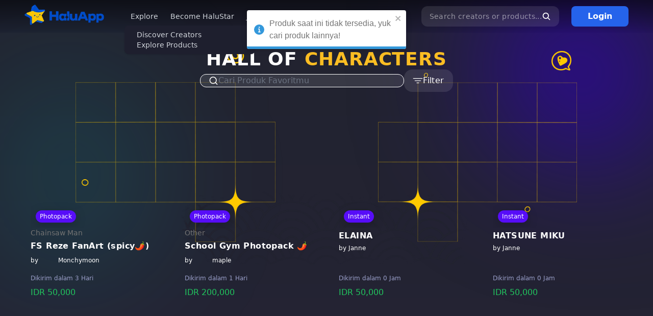

--- FILE ---
content_type: text/html; charset=utf-8
request_url: https://halu.app/star/pominaku/1fbe274c-e40f-4c2b-a866-ca06f9019d05
body_size: 7033
content:
<!DOCTYPE html><html><head><meta charSet="utf-8"/><meta name="viewport" content="width=device-width"/><title>HaluApp - Marketplace Weebs No.1 di Indonesia</title><link rel="icon" type="image/png" href="/favicon.png"/><meta name="next-head-count" content="4"/><link rel="preconnect" href="https://fonts.gstatic.com" crossorigin /><link rel="preload" href="/_next/static/css/eae256b7e18c0903.css" as="style" crossorigin=""/><link rel="stylesheet" href="/_next/static/css/eae256b7e18c0903.css" crossorigin="" data-n-g=""/><noscript data-n-css=""></noscript><script defer="" crossorigin="" nomodule="" src="/_next/static/chunks/polyfills-c67a75d1b6f99dc8.js"></script><script src="https://telegram.org/js/telegram-web-app.js?56" defer="" data-nscript="beforeInteractive" crossorigin=""></script><script src="/_next/static/chunks/webpack-36c06de2422c4af8.js" defer="" crossorigin=""></script><script src="/_next/static/chunks/framework-fee8a7e75612eda8.js" defer="" crossorigin=""></script><script src="/_next/static/chunks/main-5a841c1ac724fa3f.js" defer="" crossorigin=""></script><script src="/_next/static/chunks/pages/_app-03bf699a16aa8d58.js" defer="" crossorigin=""></script><script src="/_next/static/chunks/pages/star/%5Busername%5D/%5Bproduct_id%5D-3ccf29b0ad25dead.js" defer="" crossorigin=""></script><script src="/_next/static/FbTzC_8WA9IjmRq_qQJ6R/_buildManifest.js" defer="" crossorigin=""></script><script src="/_next/static/FbTzC_8WA9IjmRq_qQJ6R/_ssgManifest.js" defer="" crossorigin=""></script><style data-href="https://fonts.googleapis.com/css2?family=Josefin+Sans&display=swap">@font-face{font-family:'Josefin Sans';font-style:normal;font-weight:400;font-display:swap;src:url(https://fonts.gstatic.com/s/josefinsans/v32/Qw3PZQNVED7rKGKxtqIqX5E-AVSJrOCfjY46_DjQXMI.woff) format('woff')}@font-face{font-family:'Josefin Sans';font-style:normal;font-weight:400;font-display:swap;src:url(https://fonts.gstatic.com/s/josefinsans/v32/Qw3PZQNVED7rKGKxtqIqX5E-AVSJrOCfjY46_DjQbMlhKSbpUVzEEaq2.woff) format('woff');unicode-range:U+0102-0103,U+0110-0111,U+0128-0129,U+0168-0169,U+01A0-01A1,U+01AF-01B0,U+0300-0301,U+0303-0304,U+0308-0309,U+0323,U+0329,U+1EA0-1EF9,U+20AB}@font-face{font-family:'Josefin Sans';font-style:normal;font-weight:400;font-display:swap;src:url(https://fonts.gstatic.com/s/josefinsans/v32/Qw3PZQNVED7rKGKxtqIqX5E-AVSJrOCfjY46_DjQbMhhKSbpUVzEEaq2.woff) format('woff');unicode-range:U+0100-02BA,U+02BD-02C5,U+02C7-02CC,U+02CE-02D7,U+02DD-02FF,U+0304,U+0308,U+0329,U+1D00-1DBF,U+1E00-1E9F,U+1EF2-1EFF,U+2020,U+20A0-20AB,U+20AD-20C0,U+2113,U+2C60-2C7F,U+A720-A7FF}@font-face{font-family:'Josefin Sans';font-style:normal;font-weight:400;font-display:swap;src:url(https://fonts.gstatic.com/s/josefinsans/v32/Qw3PZQNVED7rKGKxtqIqX5E-AVSJrOCfjY46_DjQbMZhKSbpUVzEEQ.woff) format('woff');unicode-range:U+0000-00FF,U+0131,U+0152-0153,U+02BB-02BC,U+02C6,U+02DA,U+02DC,U+0304,U+0308,U+0329,U+2000-206F,U+20AC,U+2122,U+2191,U+2193,U+2212,U+2215,U+FEFF,U+FFFD}</style><style data-href="https://fonts.googleapis.com/css2?family=Forum&family=Josefin+Sans&display=swap">@font-face{font-family:'Forum';font-style:normal;font-weight:400;font-display:swap;src:url(https://fonts.gstatic.com/s/forum/v18/6aey4Ky-Vb8Ew_IV.woff) format('woff')}@font-face{font-family:'Josefin Sans';font-style:normal;font-weight:400;font-display:swap;src:url(https://fonts.gstatic.com/s/josefinsans/v32/Qw3PZQNVED7rKGKxtqIqX5E-AVSJrOCfjY46_DjQXMI.woff) format('woff')}@font-face{font-family:'Forum';font-style:normal;font-weight:400;font-display:swap;src:url(https://fonts.gstatic.com/s/forum/v18/6aey4Ky-Vb8Ew8IcOpI43XnSBTM.woff2) format('woff2');unicode-range:U+0460-052F,U+1C80-1C8A,U+20B4,U+2DE0-2DFF,U+A640-A69F,U+FE2E-FE2F}@font-face{font-family:'Forum';font-style:normal;font-weight:400;font-display:swap;src:url(https://fonts.gstatic.com/s/forum/v18/6aey4Ky-Vb8Ew8IVOpI43XnSBTM.woff2) format('woff2');unicode-range:U+0301,U+0400-045F,U+0490-0491,U+04B0-04B1,U+2116}@font-face{font-family:'Forum';font-style:normal;font-weight:400;font-display:swap;src:url(https://fonts.gstatic.com/s/forum/v18/6aey4Ky-Vb8Ew8IfOpI43XnSBTM.woff2) format('woff2');unicode-range:U+0100-02BA,U+02BD-02C5,U+02C7-02CC,U+02CE-02D7,U+02DD-02FF,U+0304,U+0308,U+0329,U+1D00-1DBF,U+1E00-1E9F,U+1EF2-1EFF,U+2020,U+20A0-20AB,U+20AD-20C0,U+2113,U+2C60-2C7F,U+A720-A7FF}@font-face{font-family:'Forum';font-style:normal;font-weight:400;font-display:swap;src:url(https://fonts.gstatic.com/s/forum/v18/6aey4Ky-Vb8Ew8IROpI43XnS.woff2) format('woff2');unicode-range:U+0000-00FF,U+0131,U+0152-0153,U+02BB-02BC,U+02C6,U+02DA,U+02DC,U+0304,U+0308,U+0329,U+2000-206F,U+20AC,U+2122,U+2191,U+2193,U+2212,U+2215,U+FEFF,U+FFFD}@font-face{font-family:'Josefin Sans';font-style:normal;font-weight:400;font-display:swap;src:url(https://fonts.gstatic.com/s/josefinsans/v32/Qw3PZQNVED7rKGKxtqIqX5E-AVSJrOCfjY46_DjQbMlhKSbpUVzEEaq2.woff) format('woff');unicode-range:U+0102-0103,U+0110-0111,U+0128-0129,U+0168-0169,U+01A0-01A1,U+01AF-01B0,U+0300-0301,U+0303-0304,U+0308-0309,U+0323,U+0329,U+1EA0-1EF9,U+20AB}@font-face{font-family:'Josefin Sans';font-style:normal;font-weight:400;font-display:swap;src:url(https://fonts.gstatic.com/s/josefinsans/v32/Qw3PZQNVED7rKGKxtqIqX5E-AVSJrOCfjY46_DjQbMhhKSbpUVzEEaq2.woff) format('woff');unicode-range:U+0100-02BA,U+02BD-02C5,U+02C7-02CC,U+02CE-02D7,U+02DD-02FF,U+0304,U+0308,U+0329,U+1D00-1DBF,U+1E00-1E9F,U+1EF2-1EFF,U+2020,U+20A0-20AB,U+20AD-20C0,U+2113,U+2C60-2C7F,U+A720-A7FF}@font-face{font-family:'Josefin Sans';font-style:normal;font-weight:400;font-display:swap;src:url(https://fonts.gstatic.com/s/josefinsans/v32/Qw3PZQNVED7rKGKxtqIqX5E-AVSJrOCfjY46_DjQbMZhKSbpUVzEEQ.woff) format('woff');unicode-range:U+0000-00FF,U+0131,U+0152-0153,U+02BB-02BC,U+02C6,U+02DA,U+02DC,U+0304,U+0308,U+0329,U+2000-206F,U+20AC,U+2122,U+2191,U+2193,U+2212,U+2215,U+FEFF,U+FFFD}</style></head><body><div id="__next"><div class="w-full bg-no-repeat bg-gradient-to-b from-[#222330] to-[#2E2443]"><div class="fixed -top-24 -right-24 w-[400px] h-[400px] bg-[#3000B8] rounded-full filter blur-[140px]"></div><div class="fixed top-36 -left-24 w-[400px] h-[400px] bg-[#00F2EA26] rounded-full filter blur-[140px]"></div><div class="w-full mx-auto fixed top-0 w-full z-[200] bg-gradient-to-b from-black/50 to-transparent text-white transition-all duration-300"><div class="px-4 md:px-12"><nav data-headlessui-state=""><div class=""><div class="relative flex items-center justify-between h-16"><div class="hover:cursor-pointer"><a href="/"><span style="box-sizing:border-box;display:inline-block;overflow:hidden;width:initial;height:initial;background:none;opacity:1;border:0;margin:0;padding:0;position:relative;max-width:100%"><span style="box-sizing:border-box;display:block;width:initial;height:initial;background:none;opacity:1;border:0;margin:0;padding:0;max-width:100%"><img style="display:block;max-width:100%;width:initial;height:initial;background:none;opacity:1;border:0;margin:0;padding:0" alt="" aria-hidden="true" src="data:image/svg+xml,%3csvg%20xmlns=%27http://www.w3.org/2000/svg%27%20version=%271.1%27%20width=%27156%27%20height=%2740%27/%3e"/></span><img alt="Logo HaluApp" src="[data-uri]" decoding="async" data-nimg="intrinsic" style="position:absolute;top:0;left:0;bottom:0;right:0;box-sizing:border-box;padding:0;border:none;margin:auto;display:block;width:0;height:0;min-width:100%;max-width:100%;min-height:100%;max-height:100%"/><noscript><img alt="Logo HaluApp" loading="lazy" decoding="async" data-nimg="intrinsic" style="position:absolute;top:0;left:0;bottom:0;right:0;box-sizing:border-box;padding:0;border:none;margin:auto;display:block;width:0;height:0;min-width:100%;max-width:100%;min-height:100%;max-height:100%" srcSet="/_next/image?url=%2F_next%2Fstatic%2Fmedia%2Flogo-blue.5aac48a2.png&amp;w=256&amp;q=75 1x, /_next/image?url=%2F_next%2Fstatic%2Fmedia%2Flogo-blue.5aac48a2.png&amp;w=384&amp;q=75 2x" src="/_next/image?url=%2F_next%2Fstatic%2Fmedia%2Flogo-blue.5aac48a2.png&amp;w=384&amp;q=75"/></noscript></span></a></div><div class="hidden ml-10 lg:flex"><div class="flex items-center gap-4 lg:gap-0 xl:gap-4"><div class="dropdown dropdown-hover"><div tabindex="0" role="button" class="flex z-[2] w-full items-center px-3 py-2 bg-transparent rounded-lg justify-center max-h-fit text-sm font-medium text-gray-300 cursor-pointer hover:bg-white/20 hover:text-yellow-primary">Explore</div><ul tabindex="0" class="dropdown-content z-[1] menu p-2 shadow bg-black-secondary rounded-lg w-64 block"><li><a class="px-4 py-4 text-sm font-medium text-gray-300 rounded-md cursor-pointer hover:text-yellow-primary" href="/star">Discover Creators</a></li><li><a class="px-4 py-4 text-sm font-medium text-gray-300 rounded-md cursor-pointer hover:text-yellow-primary" href="/products">Explore Products</a></li></ul></div><a href="/enrollment"><div class="px-3 py-2 text-sm font-medium text-gray-300 rounded-md hover:bg-white/20 hover:text-yellow-primary">Become HaluStar</div></a><a href="/join-the-weebs"><div class="px-3 py-2 text-sm font-medium text-gray-300 rounded-md hover:bg-white/20 hover:text-yellow-primary">Join the Weebs</div></a></div></div><div class="flex items-center justify-end flex-1 gap-x-2 lg:gap-x-4 lg:ml-6"><div class="hidden"><div class="flex items-center w-full max-w-2xl gap-2 px-8 py-3 mx-auto border border-white shadow-lg cursor-pointer rounded-2xl bg-white/10"><svg stroke="currentColor" fill="currentColor" stroke-width="0" viewBox="0 0 512 512" color="white" style="color:white" height="24" width="24" xmlns="http://www.w3.org/2000/svg"><path d="M456.69 421.39 362.6 327.3a173.81 173.81 0 0 0 34.84-104.58C397.44 126.38 319.06 48 222.72 48S48 126.38 48 222.72s78.38 174.72 174.72 174.72A173.81 173.81 0 0 0 327.3 362.6l94.09 94.09a25 25 0 0 0 35.3-35.3zM97.92 222.72a124.8 124.8 0 1 1 124.8 124.8 124.95 124.95 0 0 1-124.8-124.8z"></path></svg><p class="text-xl font-normal tracking-wide">Search creators or products</p></div></div></div><div class="flex lg:hidden"><button class="inline-flex items-center justify-center p-2 text-gray-400 rounded-md hover:text-yellow-primary focus:outline-none focus:ring-2 focus:ring-inset focus:ring-white" id="headlessui-disclosure-button-:Rh9f6:" type="button" aria-expanded="false" data-headlessui-state=""><span class="sr-only">Open main menu</span><svg xmlns="http://www.w3.org/2000/svg" viewBox="0 0 20 20" fill="currentColor" aria-hidden="true" data-slot="icon" class="block w-6 h-6"><path fill-rule="evenodd" d="M2 4.75A.75.75 0 0 1 2.75 4h14.5a.75.75 0 0 1 0 1.5H2.75A.75.75 0 0 1 2 4.75ZM2 10a.75.75 0 0 1 .75-.75h14.5a.75.75 0 0 1 0 1.5H2.75A.75.75 0 0 1 2 10Zm0 5.25a.75.75 0 0 1 .75-.75h14.5a.75.75 0 0 1 0 1.5H2.75a.75.75 0 0 1-.75-.75Z" clip-rule="evenodd"></path></svg></button></div><div class="hidden lg:ml-4 lg:block lg:justify-end"><div class="flex flex-row items-center"><div class="z-[100]"><div class="ml-2 hover:cursor-pointer" data-headlessui-state=""><div class="flex flex-row items-center gap-4"><div class="flex flex-row justify-end"><div class="flex items-center justify-center h-10 px-8 bg-blue-600 rounded-lg hover:bg-blue-800"><span class="font-bold text-white">Login</span></div></div></div></div></div></div></div></div></div></nav></div></div><main class="mx-auto relative mt-16"><div class="flex flex-col w-full min-h-screen lg:px-16"><div class="items-center justify-center flex-grow w-full"><div class="flex flex-col items-center justify-center p-8"><span style="background:transparent !important;width:100px;height:100px;border-radius:100%;border:2px solid;border-top-color:#FFC600;border-bottom-color:transparent;border-left-color:#FFC600;border-right-color:#FFC600;display:inline-block;animation:react-spinners-ClipLoader-clip 0.75s 0s infinite linear;animation-fill-mode:both"></span><p class="text-2xl font-bold text-white lg:text-4xl">Redirecting....</p></div></div></div></main><div class="relative"><div class="flex flex-col items-center mt-8 lg:items-start"><div class="w-full py-6 text-white bg-secondary-new lg:px-12"><div class="flex flex-col items-center justify-between w-full h-full lg:items-start lg:flex-row gap-y-4"><div class="flex flex-col gap-y-4 lg:gap-y-20 lg:justify-between"><div class="flex flex-col items-center self-center justify-center lg:items-start lg:self-start gap-y-4 lg:gap-y-6 lg:justify-start"><img alt="Logo HaluApp" loading="lazy" width="147" height="40" decoding="async" data-nimg="1" style="color:transparent" srcSet="/_next/image?url=%2F_next%2Fstatic%2Fmedia%2Flogo-blue.5aac48a2.png&amp;w=256&amp;q=75 1x, /_next/image?url=%2F_next%2Fstatic%2Fmedia%2Flogo-blue.5aac48a2.png&amp;w=384&amp;q=75 2x" src="/_next/image?url=%2F_next%2Fstatic%2Fmedia%2Flogo-blue.5aac48a2.png&amp;w=384&amp;q=75"/><div class="grid grid-cols-7 gap-2 lg:gap-4"><a class="w-9 h-9 bg-gradient-to-tr from-[#FFDD55] via-[#FF543E] to-[#C837AB] rounded-full flex justify-center items-center" href="https://www.instagram.com/halu.app/"><svg stroke="currentColor" fill="currentColor" stroke-width="0" viewBox="0 0 448 512" class="text-white" height="20" width="20" xmlns="http://www.w3.org/2000/svg"><path d="M224.1 141c-63.6 0-114.9 51.3-114.9 114.9s51.3 114.9 114.9 114.9S339 319.5 339 255.9 287.7 141 224.1 141zm0 189.6c-41.1 0-74.7-33.5-74.7-74.7s33.5-74.7 74.7-74.7 74.7 33.5 74.7 74.7-33.6 74.7-74.7 74.7zm146.4-194.3c0 14.9-12 26.8-26.8 26.8-14.9 0-26.8-12-26.8-26.8s12-26.8 26.8-26.8 26.8 12 26.8 26.8zm76.1 27.2c-1.7-35.9-9.9-67.7-36.2-93.9-26.2-26.2-58-34.4-93.9-36.2-37-2.1-147.9-2.1-184.9 0-35.8 1.7-67.6 9.9-93.9 36.1s-34.4 58-36.2 93.9c-2.1 37-2.1 147.9 0 184.9 1.7 35.9 9.9 67.7 36.2 93.9s58 34.4 93.9 36.2c37 2.1 147.9 2.1 184.9 0 35.9-1.7 67.7-9.9 93.9-36.2 26.2-26.2 34.4-58 36.2-93.9 2.1-37 2.1-147.8 0-184.8zM398.8 388c-7.8 19.6-22.9 34.7-42.6 42.6-29.5 11.7-99.5 9-132.1 9s-102.7 2.6-132.1-9c-19.6-7.8-34.7-22.9-42.6-42.6-11.7-29.5-9-99.5-9-132.1s-2.6-102.7 9-132.1c7.8-19.6 22.9-34.7 42.6-42.6 29.5-11.7 99.5-9 132.1-9s102.7-2.6 132.1 9c19.6 7.8 34.7 22.9 42.6 42.6 11.7 29.5 9 99.5 9 132.1s2.7 102.7-9 132.1z"></path></svg></a><a class="w-9 h-9 bg-[#000000] rounded-full flex justify-center items-center" href="https://www.tiktok.com/@halu.app"><svg stroke="currentColor" fill="currentColor" stroke-width="0" viewBox="0 0 448 512" class="text-white" height="20" width="20" xmlns="http://www.w3.org/2000/svg"><path d="M448,209.91a210.06,210.06,0,0,1-122.77-39.25V349.38A162.55,162.55,0,1,1,185,188.31V278.2a74.62,74.62,0,1,0,52.23,71.18V0l88,0a121.18,121.18,0,0,0,1.86,22.17h0A122.18,122.18,0,0,0,381,102.39a121.43,121.43,0,0,0,67,20.14Z"></path></svg></a><a class="w-9 h-9 bg-red-500 rounded-full flex justify-center items-center" href="https://www.youtube.com/channel/UCSTtCmFlB7Gzm9oS3HJrkog"><svg stroke="currentColor" fill="currentColor" stroke-width="0" viewBox="0 0 576 512" class="text-white" height="20" width="20" xmlns="http://www.w3.org/2000/svg"><path d="M549.655 124.083c-6.281-23.65-24.787-42.276-48.284-48.597C458.781 64 288 64 288 64S117.22 64 74.629 75.486c-23.497 6.322-42.003 24.947-48.284 48.597-11.412 42.867-11.412 132.305-11.412 132.305s0 89.438 11.412 132.305c6.281 23.65 24.787 41.5 48.284 47.821C117.22 448 288 448 288 448s170.78 0 213.371-11.486c23.497-6.321 42.003-24.171 48.284-47.821 11.412-42.867 11.412-132.305 11.412-132.305s0-89.438-11.412-132.305zm-317.51 213.508V175.185l142.739 81.205-142.739 81.201z"></path></svg></a><a class="w-9 h-9 bg-black rounded-full flex justify-center items-center" href="https://twitter.com/HaluAppOfficial"><svg stroke="currentColor" fill="currentColor" stroke-width="0" viewBox="0 0 512 512" class="text-white" height="20" width="20" xmlns="http://www.w3.org/2000/svg"><path d="M389.2 48h70.6L305.6 224.2 487 464H345L233.7 318.6 106.5 464H35.8L200.7 275.5 26.8 48H172.4L272.9 180.9 389.2 48zM364.4 421.8h39.1L151.1 88h-42L364.4 421.8z"></path></svg></a><a class="w-9 h-9 bg-blue-600 rounded-full flex justify-center items-center" href="https://www.facebook.com/HaluApp-100550286234265"><svg stroke="currentColor" fill="currentColor" stroke-width="0" viewBox="0 0 320 512" class="text-white" height="20" width="20" xmlns="http://www.w3.org/2000/svg"><path d="M80 299.3V512H196V299.3h86.5l18-97.8H196V166.9c0-51.7 20.3-71.5 72.7-71.5c16.3 0 29.4 .4 37 1.2V7.9C291.4 4 256.4 0 236.2 0C129.3 0 80 50.5 80 159.4v42.1H14v97.8H80z"></path></svg></a><a class="w-9 h-9 bg-indigo-700 rounded-full flex justify-center items-center" href="https://discord.gg/GfhtsjumNJ"><svg stroke="currentColor" fill="currentColor" stroke-width="0" viewBox="0 0 640 512" class="text-white" height="20" width="20" xmlns="http://www.w3.org/2000/svg"><path d="M524.531,69.836a1.5,1.5,0,0,0-.764-.7A485.065,485.065,0,0,0,404.081,32.03a1.816,1.816,0,0,0-1.923.91,337.461,337.461,0,0,0-14.9,30.6,447.848,447.848,0,0,0-134.426,0,309.541,309.541,0,0,0-15.135-30.6,1.89,1.89,0,0,0-1.924-.91A483.689,483.689,0,0,0,116.085,69.137a1.712,1.712,0,0,0-.788.676C39.068,183.651,18.186,294.69,28.43,404.354a2.016,2.016,0,0,0,.765,1.375A487.666,487.666,0,0,0,176.02,479.918a1.9,1.9,0,0,0,2.063-.676A348.2,348.2,0,0,0,208.12,430.4a1.86,1.86,0,0,0-1.019-2.588,321.173,321.173,0,0,1-45.868-21.853,1.885,1.885,0,0,1-.185-3.126c3.082-2.309,6.166-4.711,9.109-7.137a1.819,1.819,0,0,1,1.9-.256c96.229,43.917,200.41,43.917,295.5,0a1.812,1.812,0,0,1,1.924.233c2.944,2.426,6.027,4.851,9.132,7.16a1.884,1.884,0,0,1-.162,3.126,301.407,301.407,0,0,1-45.89,21.83,1.875,1.875,0,0,0-1,2.611,391.055,391.055,0,0,0,30.014,48.815,1.864,1.864,0,0,0,2.063.7A486.048,486.048,0,0,0,610.7,405.729a1.882,1.882,0,0,0,.765-1.352C623.729,277.594,590.933,167.465,524.531,69.836ZM222.491,337.58c-28.972,0-52.844-26.587-52.844-59.239S193.056,219.1,222.491,219.1c29.665,0,53.306,26.82,52.843,59.239C275.334,310.993,251.924,337.58,222.491,337.58Zm195.38,0c-28.971,0-52.843-26.587-52.843-59.239S388.437,219.1,417.871,219.1c29.667,0,53.307,26.82,52.844,59.239C470.715,310.993,447.538,337.58,417.871,337.58Z"></path></svg></a><a class="w-9 h-9 bg-blue-500 rounded-full flex justify-center items-center" href="https://t.me/haluapp"><svg stroke="currentColor" fill="currentColor" stroke-width="0" viewBox="0 0 448 512" class="text-white" height="20" width="20" xmlns="http://www.w3.org/2000/svg"><path d="M446.7 98.6l-67.6 318.8c-5.1 22.5-18.4 28.1-37.3 17.5l-103-75.9-49.7 47.8c-5.5 5.5-10.1 10.1-20.7 10.1l7.4-104.9 190.9-172.5c8.3-7.4-1.8-11.5-12.9-4.1L117.8 284 16.2 252.2c-22.1-6.9-22.5-22.1 4.6-32.7L418.2 66.4c18.4-6.9 34.5 4.1 28.5 32.2z"></path></svg></a></div><div class="flex flex-col gap-y-2 lg:gap-y-4"><p class="font-bold text-center lg:text-start lg:text-xl">Download HaluApp Mobile</p><div class="flex gap-x-2"><a href="https://play.google.com/store/apps/details?id=app.halu.mobile"><img alt="logo playstore" loading="lazy" width="140" height="41" decoding="async" data-nimg="1" class="object-contain" style="color:transparent" srcSet="/_next/image?url=%2F_next%2Fstatic%2Fmedia%2Fplaystore.5ce89381.png&amp;w=256&amp;q=75 1x, /_next/image?url=%2F_next%2Fstatic%2Fmedia%2Fplaystore.5ce89381.png&amp;w=384&amp;q=75 2x" src="/_next/image?url=%2F_next%2Fstatic%2Fmedia%2Fplaystore.5ce89381.png&amp;w=384&amp;q=75"/></a><a href="https://apps.apple.com/id/app/haluapp-for-creator/id6474228979"><img alt="logo appstore" loading="lazy" width="140" height="41" decoding="async" data-nimg="1" class="object-contain" style="color:transparent" srcSet="/_next/image?url=%2F_next%2Fstatic%2Fmedia%2Fappstore%20(1).2e9380c0.png&amp;w=256&amp;q=75 1x, /_next/image?url=%2F_next%2Fstatic%2Fmedia%2Fappstore%20(1).2e9380c0.png&amp;w=384&amp;q=75 2x" src="/_next/image?url=%2F_next%2Fstatic%2Fmedia%2Fappstore%20(1).2e9380c0.png&amp;w=384&amp;q=75"/></a></div></div><div class="flex items-center justify-center px-6 pt-6 space-x-1 lg:justify-start lg:p-0 "><svg stroke="currentColor" fill="currentColor" stroke-width="0" viewBox="0 0 24 24" height="1em" width="1em" xmlns="http://www.w3.org/2000/svg"><path d="M12 22c5.421 0 10-4.579 10-10S17.421 2 12 2 2 6.579 2 12s4.579 10 10 10zm0-18c4.337 0 8 3.663 8 8s-3.663 8-8 8-8-3.663-8-8 3.663-8 8-8z"></path><path d="M12 17c.901 0 2.581-.168 3.707-1.292l-1.414-1.416C13.85 14.735 12.992 15 12 15c-1.626 0-3-1.374-3-3s1.374-3 3-3c.993 0 1.851.265 2.293.707l1.414-1.414C14.582 7.168 12.901 7 12 7c-2.757 0-5 2.243-5 5s2.243 5 5 5z"></path></svg><p class="tracking-wider">2024 All Rights Reserved</p></div></div></div><div class="grid grid-cols-2 my-auto space-x-4 md:space-x-10 lg:space-x-24"><div class="flex flex-col gap-y-2 lg:gap-y-4"><p class="text-base font-bold tracking-wider lg:text-xl text-start">Features</p><div class="flex flex-col gap-y-1 lg:gap-y-2"><a class="tracking-wider lg:text-base text-md text-start" href="/star">HaluStars</a><a class="tracking-wider lg:text-base text-md text-start" href="/products">Products</a><a class="tracking-wider lg:text-base text-md text-start" href="/info-leveling">HaluStar Level</a><a class="tracking-wider lg:text-base text-md text-start" href="https://www.youtube.com/watch?v=jna54NsLWoY&amp;list=PLRFJaIeafV6iOWKKAKLU1NEaPamWqGNXR&amp;index=2">HaluApp Originals</a></div><div></div></div><div class="flex flex-col gap-y-2 lg:gap-y-4"><p class="text-base font-bold tracking-wider lg:text-xl text-start">Help Center</p><div class="flex flex-col gap-y-1 lg:gap-y-2"><a class="tracking-wider lg:text-base text-md text-start" href="/faqs">FAQ&#x27;s</a><a class="tracking-wider lg:text-base text-md text-start" href="/community-guideline">Community Guideline</a><a class="tracking-wider lg:text-base text-md text-start" href="/privacy-policy">Privacy Policy</a><a class="tracking-wider lg:text-base text-md text-start" href="/tnc">Terms &amp; Conditions</a></div><div></div></div></div><div class="flex flex-col gap-4 my-auto lg:gap-y-8"><div class="flex flex-col items-center gap-y-2 lg:gap-y-4 lg:items-start"><p class="font-bold tracking-wider lg:text-xl">Contact us</p><div class="flex flex-col items-center gap-4 lg:items-start justify-evenly lg:justify-start"><div class="flex gap-4 lg:flex-col"><p class="flex flex-row items-center tracking-wider underline gap-x-2 lg:text-base text-md"><span><svg xmlns="http://www.w3.org/2000/svg" fill="none" viewBox="0 0 24 24" stroke-width="1.5" stroke="currentColor" aria-hidden="true" data-slot="icon" class="w-5 h-5 text-white"><path stroke-linecap="round" stroke-linejoin="round" d="M21.75 6.75v10.5a2.25 2.25 0 0 1-2.25 2.25h-15a2.25 2.25 0 0 1-2.25-2.25V6.75m19.5 0A2.25 2.25 0 0 0 19.5 4.5h-15a2.25 2.25 0 0 0-2.25 2.25m19.5 0v.243a2.25 2.25 0 0 1-1.07 1.916l-7.5 4.615a2.25 2.25 0 0 1-2.36 0L3.32 8.91a2.25 2.25 0 0 1-1.07-1.916V6.75"></path></svg></span>star@halu.app</p><a href="tel:+6282218882988"><p class="flex flex-row items-center tracking-wider cursor-pointer gap-x-2 lg:text-base text-md"><span><svg xmlns="http://www.w3.org/2000/svg" fill="none" viewBox="0 0 24 24" stroke-width="1.5" stroke="currentColor" aria-hidden="true" data-slot="icon" class="w-5 h-5 text-white"><path stroke-linecap="round" stroke-linejoin="round" d="M2.25 6.75c0 8.284 6.716 15 15 15h2.25a2.25 2.25 0 0 0 2.25-2.25v-1.372c0-.516-.351-.966-.852-1.091l-4.423-1.106c-.44-.11-.902.055-1.173.417l-.97 1.293c-.282.376-.769.542-1.21.38a12.035 12.035 0 0 1-7.143-7.143c-.162-.441.004-.928.38-1.21l1.293-.97c.363-.271.527-.734.417-1.173L6.963 3.102a1.125 1.125 0 0 0-1.091-.852H4.5A2.25 2.25 0 0 0 2.25 4.5v2.25Z"></path></svg></span>+62 822 1888 2988</p></a></div><div class="flex flex-row items-start text-center whitespace-pre-line md:text-start gap-x-2 lg:text-base text-md"><span class="hidden md:flex"><svg xmlns="http://www.w3.org/2000/svg" fill="none" viewBox="0 0 24 24" stroke-width="1.5" stroke="currentColor" aria-hidden="true" data-slot="icon" class="w-5 h-5 text-white"><path stroke-linecap="round" stroke-linejoin="round" d="M15 10.5a3 3 0 1 1-6 0 3 3 0 0 1 6 0Z"></path><path stroke-linecap="round" stroke-linejoin="round" d="M19.5 10.5c0 7.142-7.5 11.25-7.5 11.25S4.5 17.642 4.5 10.5a7.5 7.5 0 1 1 15 0Z"></path></svg></span><div class="flex flex-col tracking-wide"><h6>PT WIBU SUKSES BERSAMA</h6><p class="px-6 md:px-0 md:max-w-[200px] line-clamp-3">Voza Tower Lantai 16 Unit D, Jl HR. Muhammad No. 31, Surabaya</p></div></div></div></div></div></div></div></div></div><div class="Toastify"></div></div></div><script id="__NEXT_DATA__" type="application/json" crossorigin="">{"props":{"pageProps":{}},"page":"/star/[username]/[product_id]","query":{},"buildId":"FbTzC_8WA9IjmRq_qQJ6R","nextExport":true,"autoExport":true,"isFallback":false,"scriptLoader":[]}</script></body></html>

--- FILE ---
content_type: text/css; charset=utf-8
request_url: https://halu.app/_next/static/css/eae256b7e18c0903.css
body_size: 37237
content:
*,:after,:before{--tw-border-spacing-x:0;--tw-border-spacing-y:0;--tw-translate-x:0;--tw-translate-y:0;--tw-rotate:0;--tw-skew-x:0;--tw-skew-y:0;--tw-scale-x:1;--tw-scale-y:1;--tw-pan-x: ;--tw-pan-y: ;--tw-pinch-zoom: ;--tw-scroll-snap-strictness:proximity;--tw-gradient-from-position: ;--tw-gradient-via-position: ;--tw-gradient-to-position: ;--tw-ordinal: ;--tw-slashed-zero: ;--tw-numeric-figure: ;--tw-numeric-spacing: ;--tw-numeric-fraction: ;--tw-ring-inset: ;--tw-ring-offset-width:0px;--tw-ring-offset-color:#fff;--tw-ring-color:rgba(59,130,246,.5);--tw-ring-offset-shadow:0 0 #0000;--tw-ring-shadow:0 0 #0000;--tw-shadow:0 0 #0000;--tw-shadow-colored:0 0 #0000;--tw-blur: ;--tw-brightness: ;--tw-contrast: ;--tw-grayscale: ;--tw-hue-rotate: ;--tw-invert: ;--tw-saturate: ;--tw-sepia: ;--tw-drop-shadow: ;--tw-backdrop-blur: ;--tw-backdrop-brightness: ;--tw-backdrop-contrast: ;--tw-backdrop-grayscale: ;--tw-backdrop-hue-rotate: ;--tw-backdrop-invert: ;--tw-backdrop-opacity: ;--tw-backdrop-saturate: ;--tw-backdrop-sepia: ;--tw-contain-size: ;--tw-contain-layout: ;--tw-contain-paint: ;--tw-contain-style: }::backdrop{--tw-border-spacing-x:0;--tw-border-spacing-y:0;--tw-translate-x:0;--tw-translate-y:0;--tw-rotate:0;--tw-skew-x:0;--tw-skew-y:0;--tw-scale-x:1;--tw-scale-y:1;--tw-pan-x: ;--tw-pan-y: ;--tw-pinch-zoom: ;--tw-scroll-snap-strictness:proximity;--tw-gradient-from-position: ;--tw-gradient-via-position: ;--tw-gradient-to-position: ;--tw-ordinal: ;--tw-slashed-zero: ;--tw-numeric-figure: ;--tw-numeric-spacing: ;--tw-numeric-fraction: ;--tw-ring-inset: ;--tw-ring-offset-width:0px;--tw-ring-offset-color:#fff;--tw-ring-color:rgba(59,130,246,.5);--tw-ring-offset-shadow:0 0 #0000;--tw-ring-shadow:0 0 #0000;--tw-shadow:0 0 #0000;--tw-shadow-colored:0 0 #0000;--tw-blur: ;--tw-brightness: ;--tw-contrast: ;--tw-grayscale: ;--tw-hue-rotate: ;--tw-invert: ;--tw-saturate: ;--tw-sepia: ;--tw-drop-shadow: ;--tw-backdrop-blur: ;--tw-backdrop-brightness: ;--tw-backdrop-contrast: ;--tw-backdrop-grayscale: ;--tw-backdrop-hue-rotate: ;--tw-backdrop-invert: ;--tw-backdrop-opacity: ;--tw-backdrop-saturate: ;--tw-backdrop-sepia: ;--tw-contain-size: ;--tw-contain-layout: ;--tw-contain-paint: ;--tw-contain-style: }/*
! tailwindcss v3.4.17 | MIT License | https://tailwindcss.com
*/*,:after,:before{box-sizing:border-box;border:0 solid #e5e7eb}:after,:before{--tw-content:""}:host,html{line-height:1.5;-webkit-text-size-adjust:100%;-moz-tab-size:4;-o-tab-size:4;tab-size:4;font-family:ui-sans-serif,system-ui,sans-serif,Apple Color Emoji,Segoe UI Emoji,Segoe UI Symbol,Noto Color Emoji;font-feature-settings:normal;font-variation-settings:normal;-webkit-tap-highlight-color:transparent}body{margin:0;line-height:inherit}hr{height:0;color:inherit;border-top-width:1px}abbr:where([title]){-webkit-text-decoration:underline dotted;text-decoration:underline dotted}h1,h2,h3,h4,h5,h6{font-size:inherit;font-weight:inherit}a{color:inherit;text-decoration:inherit}b,strong{font-weight:bolder}code,kbd,pre,samp{font-family:ui-monospace,SFMono-Regular,Menlo,Monaco,Consolas,Liberation Mono,Courier New,monospace;font-feature-settings:normal;font-variation-settings:normal;font-size:1em}small{font-size:80%}sub,sup{font-size:75%;line-height:0;position:relative;vertical-align:baseline}sub{bottom:-.25em}sup{top:-.5em}table{text-indent:0;border-color:inherit;border-collapse:collapse}button,input,optgroup,select,textarea{font-family:inherit;font-feature-settings:inherit;font-variation-settings:inherit;font-size:100%;font-weight:inherit;line-height:inherit;letter-spacing:inherit;color:inherit;margin:0;padding:0}button,select{text-transform:none}button,input:where([type=button]),input:where([type=reset]),input:where([type=submit]){-webkit-appearance:button;background-color:transparent;background-image:none}:-moz-focusring{outline:auto}:-moz-ui-invalid{box-shadow:none}progress{vertical-align:baseline}::-webkit-inner-spin-button,::-webkit-outer-spin-button{height:auto}[type=search]{-webkit-appearance:textfield;outline-offset:-2px}::-webkit-search-decoration{-webkit-appearance:none}::-webkit-file-upload-button{-webkit-appearance:button;font:inherit}summary{display:list-item}blockquote,dd,dl,figure,h1,h2,h3,h4,h5,h6,hr,p,pre{margin:0}fieldset{margin:0}fieldset,legend{padding:0}menu,ol,ul{list-style:none;margin:0;padding:0}dialog{padding:0}textarea{resize:vertical}input::-moz-placeholder,textarea::-moz-placeholder{color:#9ca3af}input::placeholder,textarea::placeholder{color:#9ca3af}[role=button],button{cursor:pointer}:disabled{cursor:default}audio,canvas,embed,iframe,img,object,svg,video{display:block;vertical-align:middle}img,video{max-width:100%;height:auto}[hidden]:where(:not([hidden=until-found])){display:none}[multiple],[type=date],[type=datetime-local],[type=email],[type=month],[type=number],[type=password],[type=search],[type=tel],[type=text],[type=time],[type=url],[type=week],input:where(:not([type])),select,textarea{-webkit-appearance:none;-moz-appearance:none;appearance:none;background-color:#fff;border-color:#6b7280;border-width:1px;border-radius:0;padding:.5rem .75rem;font-size:1rem;line-height:1.5rem;--tw-shadow:0 0 #0000}[multiple]:focus,[type=date]:focus,[type=datetime-local]:focus,[type=email]:focus,[type=month]:focus,[type=number]:focus,[type=password]:focus,[type=search]:focus,[type=tel]:focus,[type=text]:focus,[type=time]:focus,[type=url]:focus,[type=week]:focus,input:where(:not([type])):focus,select:focus,textarea:focus{outline:2px solid transparent;outline-offset:2px;--tw-ring-inset:var(--tw-empty,/*!*/ /*!*/);--tw-ring-offset-width:0px;--tw-ring-offset-color:#fff;--tw-ring-color:#2563eb;--tw-ring-offset-shadow:var(--tw-ring-inset) 0 0 0 var(--tw-ring-offset-width) var(--tw-ring-offset-color);--tw-ring-shadow:var(--tw-ring-inset) 0 0 0 calc(1px + var(--tw-ring-offset-width)) var(--tw-ring-color);box-shadow:var(--tw-ring-offset-shadow),var(--tw-ring-shadow),var(--tw-shadow);border-color:#2563eb}input::-moz-placeholder,textarea::-moz-placeholder{color:#6b7280;opacity:1}input::placeholder,textarea::placeholder{color:#6b7280;opacity:1}::-webkit-datetime-edit-fields-wrapper{padding:0}::-webkit-date-and-time-value{min-height:1.5em;text-align:inherit}::-webkit-datetime-edit{display:inline-flex}::-webkit-datetime-edit,::-webkit-datetime-edit-day-field,::-webkit-datetime-edit-hour-field,::-webkit-datetime-edit-meridiem-field,::-webkit-datetime-edit-millisecond-field,::-webkit-datetime-edit-minute-field,::-webkit-datetime-edit-month-field,::-webkit-datetime-edit-second-field,::-webkit-datetime-edit-year-field{padding-top:0;padding-bottom:0}select{background-image:url("data:image/svg+xml,%3csvg xmlns='http://www.w3.org/2000/svg' fill='none' viewBox='0 0 20 20'%3e%3cpath stroke='%236b7280' stroke-linecap='round' stroke-linejoin='round' stroke-width='1.5' d='M6 8l4 4 4-4'/%3e%3c/svg%3e");background-position:right .5rem center;background-repeat:no-repeat;background-size:1.5em 1.5em;padding-right:2.5rem;-webkit-print-color-adjust:exact;print-color-adjust:exact}[multiple],[size]:where(select:not([size="1"])){background-image:none;background-position:0 0;background-repeat:unset;background-size:initial;padding-right:.75rem;-webkit-print-color-adjust:unset;print-color-adjust:unset}[type=checkbox],[type=radio]{-webkit-appearance:none;-moz-appearance:none;appearance:none;padding:0;-webkit-print-color-adjust:exact;print-color-adjust:exact;display:inline-block;vertical-align:middle;background-origin:border-box;-webkit-user-select:none;-moz-user-select:none;user-select:none;flex-shrink:0;height:1rem;width:1rem;color:#2563eb;background-color:#fff;border-color:#6b7280;border-width:1px;--tw-shadow:0 0 #0000}[type=checkbox]{border-radius:0}[type=radio]{border-radius:100%}[type=checkbox]:focus,[type=radio]:focus{outline:2px solid transparent;outline-offset:2px;--tw-ring-inset:var(--tw-empty,/*!*/ /*!*/);--tw-ring-offset-width:2px;--tw-ring-offset-color:#fff;--tw-ring-color:#2563eb;--tw-ring-offset-shadow:var(--tw-ring-inset) 0 0 0 var(--tw-ring-offset-width) var(--tw-ring-offset-color);--tw-ring-shadow:var(--tw-ring-inset) 0 0 0 calc(2px + var(--tw-ring-offset-width)) var(--tw-ring-color);box-shadow:var(--tw-ring-offset-shadow),var(--tw-ring-shadow),var(--tw-shadow)}[type=checkbox]:checked,[type=radio]:checked{border-color:transparent;background-color:currentColor;background-size:100% 100%;background-position:50%;background-repeat:no-repeat}[type=checkbox]:checked{background-image:url("data:image/svg+xml,%3csvg viewBox='0 0 16 16' fill='white' xmlns='http://www.w3.org/2000/svg'%3e%3cpath d='M12.207 4.793a1 1 0 010 1.414l-5 5a1 1 0 01-1.414 0l-2-2a1 1 0 011.414-1.414L6.5 9.086l4.293-4.293a1 1 0 011.414 0z'/%3e%3c/svg%3e")}@media (forced-colors:active){[type=checkbox]:checked{-webkit-appearance:auto;-moz-appearance:auto;appearance:auto}}[type=radio]:checked{background-image:url("data:image/svg+xml,%3csvg viewBox='0 0 16 16' fill='white' xmlns='http://www.w3.org/2000/svg'%3e%3ccircle cx='8' cy='8' r='3'/%3e%3c/svg%3e")}@media (forced-colors:active){[type=radio]:checked{-webkit-appearance:auto;-moz-appearance:auto;appearance:auto}}[type=checkbox]:checked:focus,[type=checkbox]:checked:hover,[type=radio]:checked:focus,[type=radio]:checked:hover{border-color:transparent;background-color:currentColor}[type=checkbox]:indeterminate{background-image:url("data:image/svg+xml,%3csvg xmlns='http://www.w3.org/2000/svg' fill='none' viewBox='0 0 16 16'%3e%3cpath stroke='white' stroke-linecap='round' stroke-linejoin='round' stroke-width='2' d='M4 8h8'/%3e%3c/svg%3e");border-color:transparent;background-color:currentColor;background-size:100% 100%;background-position:50%;background-repeat:no-repeat}@media (forced-colors:active){[type=checkbox]:indeterminate{-webkit-appearance:auto;-moz-appearance:auto;appearance:auto}}[type=checkbox]:indeterminate:focus,[type=checkbox]:indeterminate:hover{border-color:transparent;background-color:currentColor}[type=file]{background:unset;border-color:inherit;border-width:0;border-radius:0;padding:0;font-size:unset;line-height:inherit}[type=file]:focus{outline:1px solid ButtonText;outline:1px auto -webkit-focus-ring-color}*{scrollbar-color:auto;scrollbar-width:auto}:root{color-scheme:light;--pf:259 94% 44%;--sf:314 100% 40%;--af:174 75% 39%;--nf:214 20% 14%;--in:198 93% 60%;--su:158 64% 52%;--wa:43 96% 56%;--er:0 91% 71%;--inc:198 100% 12%;--suc:158 100% 10%;--wac:43 100% 11%;--erc:0 100% 14%;--rounded-box:1rem;--rounded-btn:0.5rem;--rounded-badge:1.9rem;--animation-btn:0.25s;--animation-input:.2s;--btn-text-case:uppercase;--btn-focus-scale:0.95;--border-btn:1px;--tab-border:1px;--tab-radius:0.5rem;--p:259 94% 51%;--pc:259 96% 91%;--s:314 100% 47%;--sc:314 100% 91%;--a:174 75% 46%;--ac:174 75% 11%;--n:214 20% 21%;--nc:212 19% 87%;--b1:0 0% 100%;--b2:0 0% 95%;--b3:180 2% 90%;--bc:215 28% 17%}@media (prefers-color-scheme:dark){:root{color-scheme:dark;--pf:262 80% 43%;--sf:316 70% 43%;--af:175 70% 34%;--in:198 93% 60%;--su:158 64% 52%;--wa:43 96% 56%;--er:0 91% 71%;--inc:198 100% 12%;--suc:158 100% 10%;--wac:43 100% 11%;--erc:0 100% 14%;--rounded-box:1rem;--rounded-btn:0.5rem;--rounded-badge:1.9rem;--animation-btn:0.25s;--animation-input:.2s;--btn-text-case:uppercase;--btn-focus-scale:0.95;--border-btn:1px;--tab-border:1px;--tab-radius:0.5rem;--p:262 80% 50%;--pc:0 0% 100%;--s:316 70% 50%;--sc:0 0% 100%;--a:175 70% 41%;--ac:0 0% 100%;--n:213 18% 20%;--nf:212 17% 17%;--nc:220 13% 69%;--b1:212 18% 14%;--b2:213 18% 12%;--b3:213 18% 10%;--bc:220 13% 69%}}[data-theme=light]{color-scheme:light;--pf:259 94% 44%;--sf:314 100% 40%;--af:174 75% 39%;--nf:214 20% 14%;--in:198 93% 60%;--su:158 64% 52%;--wa:43 96% 56%;--er:0 91% 71%;--inc:198 100% 12%;--suc:158 100% 10%;--wac:43 100% 11%;--erc:0 100% 14%;--rounded-box:1rem;--rounded-btn:0.5rem;--rounded-badge:1.9rem;--animation-btn:0.25s;--animation-input:.2s;--btn-text-case:uppercase;--btn-focus-scale:0.95;--border-btn:1px;--tab-border:1px;--tab-radius:0.5rem;--p:259 94% 51%;--pc:259 96% 91%;--s:314 100% 47%;--sc:314 100% 91%;--a:174 75% 46%;--ac:174 75% 11%;--n:214 20% 21%;--nc:212 19% 87%;--b1:0 0% 100%;--b2:0 0% 95%;--b3:180 2% 90%;--bc:215 28% 17%}[data-theme=dark]{color-scheme:dark;--pf:262 80% 43%;--sf:316 70% 43%;--af:175 70% 34%;--in:198 93% 60%;--su:158 64% 52%;--wa:43 96% 56%;--er:0 91% 71%;--inc:198 100% 12%;--suc:158 100% 10%;--wac:43 100% 11%;--erc:0 100% 14%;--rounded-box:1rem;--rounded-btn:0.5rem;--rounded-badge:1.9rem;--animation-btn:0.25s;--animation-input:.2s;--btn-text-case:uppercase;--btn-focus-scale:0.95;--border-btn:1px;--tab-border:1px;--tab-radius:0.5rem;--p:262 80% 50%;--pc:0 0% 100%;--s:316 70% 50%;--sc:0 0% 100%;--a:175 70% 41%;--ac:0 0% 100%;--n:213 18% 20%;--nf:212 17% 17%;--nc:220 13% 69%;--b1:212 18% 14%;--b2:213 18% 12%;--b3:213 18% 10%;--bc:220 13% 69%}.container{width:100%}@media (min-width:375px){.container{max-width:375px}}@media (min-width:600px){.container{max-width:600px}}@media (min-width:768px){.container{max-width:768px}}@media (min-width:1024px){.container{max-width:1024px}}@media (min-width:1280px){.container{max-width:1280px}}@media (min-width:1728px){.container{max-width:1728px}}.aspect-h-1{--tw-aspect-h:1}.aspect-h-4{--tw-aspect-h:4}.aspect-h-5{--tw-aspect-h:5}.aspect-h-6{--tw-aspect-h:6}.aspect-h-9{--tw-aspect-h:9}.aspect-h-\[4\.35\]{--tw-aspect-h:4.35}.aspect-w-1{position:relative;padding-bottom:calc(var(--tw-aspect-h) / var(--tw-aspect-w) * 100%);--tw-aspect-w:1}.aspect-w-1>*{position:absolute;height:100%;width:100%;top:0;right:0;bottom:0;left:0}.aspect-w-16{position:relative;padding-bottom:calc(var(--tw-aspect-h) / var(--tw-aspect-w) * 100%);--tw-aspect-w:16}.aspect-w-16>*{position:absolute;height:100%;width:100%;top:0;right:0;bottom:0;left:0}.aspect-w-3{position:relative;padding-bottom:calc(var(--tw-aspect-h) / var(--tw-aspect-w) * 100%);--tw-aspect-w:3}.aspect-w-3>*{position:absolute;height:100%;width:100%;top:0;right:0;bottom:0;left:0}.aspect-w-4{position:relative;padding-bottom:calc(var(--tw-aspect-h) / var(--tw-aspect-w) * 100%);--tw-aspect-w:4}.aspect-w-4>*{position:absolute;height:100%;width:100%;top:0;right:0;bottom:0;left:0}.aspect-w-6{position:relative;padding-bottom:calc(var(--tw-aspect-h) / var(--tw-aspect-w) * 100%);--tw-aspect-w:6}.aspect-w-6>*{position:absolute;height:100%;width:100%;top:0;right:0;bottom:0;left:0}.alert{display:grid;width:100%;grid-auto-flow:row;align-content:flex-start;align-items:center;justify-items:center;gap:1rem;text-align:center;border-width:1px;--tw-border-opacity:1;border-color:hsl(var(--b2)/var(--tw-border-opacity));padding:1rem;--tw-text-opacity:1;color:hsl(var(--bc)/var(--tw-text-opacity));border-radius:var(--rounded-box,1rem);--alert-bg:hsl(var(--b2));--alert-bg-mix:hsl(var(--b1));background-color:var(--alert-bg)}@media (min-width:640px){.alert{grid-auto-flow:column;grid-template-columns:auto minmax(auto,1fr);justify-items:start;text-align:left}}.avatar{position:relative;display:inline-flex}.avatar>div{display:block;aspect-ratio:1/1;overflow:hidden}.avatar img{height:100%;width:100%;-o-object-fit:cover;object-fit:cover}.avatar.placeholder>div{display:flex}.avatar.placeholder>div,.badge{align-items:center;justify-content:center}.badge{display:inline-flex;transition-property:color,background-color,border-color,text-decoration-color,fill,stroke,opacity,box-shadow,transform,filter,-webkit-backdrop-filter;transition-property:color,background-color,border-color,text-decoration-color,fill,stroke,opacity,box-shadow,transform,filter,backdrop-filter;transition-property:color,background-color,border-color,text-decoration-color,fill,stroke,opacity,box-shadow,transform,filter,backdrop-filter,-webkit-backdrop-filter;transition-timing-function:cubic-bezier(.4,0,.2,1);transition-timing-function:cubic-bezier(0,0,.2,1);transition-duration:.2s;height:1.25rem;font-size:.875rem;line-height:1.25rem;width:-moz-fit-content;width:fit-content;padding-left:.563rem;padding-right:.563rem;border-width:1px;--tw-border-opacity:1;border-color:hsl(var(--b2)/var(--tw-border-opacity));--tw-bg-opacity:1;background-color:hsl(var(--b1)/var(--tw-bg-opacity));--tw-text-opacity:1;color:hsl(var(--bc)/var(--tw-text-opacity));border-radius:var(--rounded-badge,1.9rem)}.breadcrumbs{max-width:100%;overflow-x:auto;padding-top:.5rem;padding-bottom:.5rem}.breadcrumbs>ol,.breadcrumbs>ul{display:flex;align-items:center;white-space:nowrap;min-height:-moz-min-content;min-height:min-content}.breadcrumbs>ol>li,.breadcrumbs>ul>li{display:flex;align-items:center}.breadcrumbs>ol>li>a,.breadcrumbs>ul>li>a{display:flex;cursor:pointer;align-items:center}@media (hover:hover){.breadcrumbs>ol>li>a:hover,.breadcrumbs>ul>li>a:hover{text-decoration-line:underline}.label a:hover{--tw-text-opacity:1;color:hsl(var(--bc)/var(--tw-text-opacity))}.menu li>:not(ul):not(.menu-title):not(details).active,.menu li>:not(ul):not(.menu-title):not(details):active,.menu li>details>summary:active{--tw-bg-opacity:1;background-color:hsl(var(--n)/var(--tw-bg-opacity));--tw-text-opacity:1;color:hsl(var(--nc)/var(--tw-text-opacity))}.tab:hover{--tw-text-opacity:1}.table tr.hover:hover,.table tr.hover:nth-child(2n):hover{--tw-bg-opacity:1;background-color:hsl(var(--b2)/var(--tw-bg-opacity))}.table-zebra tr.hover:hover,.table-zebra tr.hover:nth-child(2n):hover{--tw-bg-opacity:1;background-color:hsl(var(--b3)/var(--tw-bg-opacity))}}.btn{display:inline-flex;flex-shrink:0;cursor:pointer;-webkit-user-select:none;-moz-user-select:none;user-select:none;flex-wrap:wrap;align-items:center;justify-content:center;border-color:transparent;border-color:hsl(var(--b2)/var(--tw-border-opacity));text-align:center;transition-property:color,background-color,border-color,text-decoration-color,fill,stroke,opacity,box-shadow,transform,filter,-webkit-backdrop-filter;transition-property:color,background-color,border-color,text-decoration-color,fill,stroke,opacity,box-shadow,transform,filter,backdrop-filter;transition-property:color,background-color,border-color,text-decoration-color,fill,stroke,opacity,box-shadow,transform,filter,backdrop-filter,-webkit-backdrop-filter;transition-timing-function:cubic-bezier(.4,0,.2,1);transition-timing-function:cubic-bezier(0,0,.2,1);transition-duration:.2s;border-radius:var(--rounded-btn,.5rem);height:3rem;padding-left:1rem;padding-right:1rem;min-height:3rem;font-size:.875rem;line-height:1em;gap:.5rem;font-weight:600;text-decoration-line:none;border-width:var(--border-btn,1px);animation:button-pop var(--animation-btn,.25s) ease-out;text-transform:var(--btn-text-case,uppercase);--tw-border-opacity:1;--tw-bg-opacity:1;background-color:hsl(var(--b2)/var(--tw-bg-opacity));--tw-text-opacity:1;color:hsl(var(--bc)/var(--tw-text-opacity));outline-color:hsl(var(--bc)/1)}.btn-disabled,.btn:disabled,.btn[disabled]{pointer-events:none}.btn-group>input[type=radio].btn{-webkit-appearance:none;-moz-appearance:none;appearance:none}.btn-group>input[type=radio].btn:before{content:attr(data-title)}.btn:is(input[type=checkbox]),.btn:is(input[type=radio]){width:auto;-webkit-appearance:none;-moz-appearance:none;appearance:none}.btn:is(input[type=checkbox]):after,.btn:is(input[type=radio]):after{--tw-content:attr(aria-label);content:var(--tw-content)}.card{position:relative;display:flex;flex-direction:column;border-radius:var(--rounded-box,1rem)}.card:focus{outline:2px solid transparent;outline-offset:2px}.card figure{display:flex;align-items:center;justify-content:center}.card.image-full{display:grid}.card.image-full:before{position:relative;content:"";z-index:10;--tw-bg-opacity:1;background-color:hsl(var(--n)/var(--tw-bg-opacity));opacity:.75;border-radius:var(--rounded-box,1rem)}.card.image-full:before,.card.image-full>*{grid-column-start:1;grid-row-start:1}.card.image-full>figure img{height:100%;-o-object-fit:cover;object-fit:cover}.card.image-full>.card-body{position:relative;z-index:20;--tw-text-opacity:1;color:hsl(var(--nc)/var(--tw-text-opacity))}.chat{display:grid;grid-template-columns:repeat(2,minmax(0,1fr));-moz-column-gap:.75rem;column-gap:.75rem;padding-top:.25rem;padding-bottom:.25rem}.checkbox{flex-shrink:0;--chkbg:var(--bc);--chkfg:var(--b1);height:1.5rem;width:1.5rem;cursor:pointer;-webkit-appearance:none;-moz-appearance:none;appearance:none;border-width:1px;border-color:hsl(var(--bc)/var(--tw-border-opacity));--tw-border-opacity:0.2;border-radius:var(--rounded-btn,.5rem)}.collapse:not(td):not(tr):not(colgroup){visibility:visible}.collapse{position:relative;display:grid;overflow:hidden;grid-template-rows:auto 0fr;transition:grid-template-rows .2s;width:100%;border-radius:var(--rounded-box,1rem)}.collapse-content,.collapse-title,.collapse>input[type=checkbox],.collapse>input[type=radio]{grid-column-start:1;grid-row-start:1}.collapse>input[type=checkbox],.collapse>input[type=radio]{-webkit-appearance:none;-moz-appearance:none;appearance:none;opacity:0}.collapse-content{visibility:hidden;grid-column-start:1;grid-row-start:2;min-height:0;transition:visibility .2s;transition:padding .2s ease-out,background-color .2s ease-out;padding-left:1rem;padding-right:1rem;cursor:unset}.collapse-open,.collapse:focus:not(.collapse-close),.collapse[open]{grid-template-rows:auto 1fr}.collapse:not(.collapse-close):has(>input[type=checkbox]:checked),.collapse:not(.collapse-close):has(>input[type=radio]:checked){grid-template-rows:auto 1fr}.collapse-open>.collapse-content,.collapse:focus:not(.collapse-close)>.collapse-content,.collapse:not(.collapse-close)>input[type=checkbox]:checked~.collapse-content,.collapse:not(.collapse-close)>input[type=radio]:checked~.collapse-content,.collapse[open]>.collapse-content{visibility:visible;min-height:-moz-fit-content;min-height:fit-content}:root .countdown{line-height:1em}.countdown{display:inline-flex}.countdown>*{height:1em;display:inline-block;overflow-y:hidden}.countdown>:before{position:relative;content:"00\A 01\A 02\A 03\A 04\A 05\A 06\A 07\A 08\A 09\A 10\A 11\A 12\A 13\A 14\A 15\A 16\A 17\A 18\A 19\A 20\A 21\A 22\A 23\A 24\A 25\A 26\A 27\A 28\A 29\A 30\A 31\A 32\A 33\A 34\A 35\A 36\A 37\A 38\A 39\A 40\A 41\A 42\A 43\A 44\A 45\A 46\A 47\A 48\A 49\A 50\A 51\A 52\A 53\A 54\A 55\A 56\A 57\A 58\A 59\A 60\A 61\A 62\A 63\A 64\A 65\A 66\A 67\A 68\A 69\A 70\A 71\A 72\A 73\A 74\A 75\A 76\A 77\A 78\A 79\A 80\A 81\A 82\A 83\A 84\A 85\A 86\A 87\A 88\A 89\A 90\A 91\A 92\A 93\A 94\A 95\A 96\A 97\A 98\A 99\A";white-space:pre;top:calc(var(--value) * -1em);text-align:center;transition:all 1s cubic-bezier(1,0,0,1)}.dropdown{position:relative;display:inline-block}.dropdown>:not(summary):focus{outline:2px solid transparent;outline-offset:2px}.dropdown .dropdown-content{position:absolute}.dropdown:is(:not(details)) .dropdown-content{visibility:hidden;opacity:0;transform-origin:top;--tw-scale-x:.95;--tw-scale-y:.95;transform:translate(var(--tw-translate-x),var(--tw-translate-y)) rotate(var(--tw-rotate)) skewX(var(--tw-skew-x)) skewY(var(--tw-skew-y)) scaleX(var(--tw-scale-x)) scaleY(var(--tw-scale-y));transition-property:color,background-color,border-color,text-decoration-color,fill,stroke,opacity,box-shadow,transform,filter,-webkit-backdrop-filter;transition-property:color,background-color,border-color,text-decoration-color,fill,stroke,opacity,box-shadow,transform,filter,backdrop-filter;transition-property:color,background-color,border-color,text-decoration-color,fill,stroke,opacity,box-shadow,transform,filter,backdrop-filter,-webkit-backdrop-filter;transition-timing-function:cubic-bezier(.4,0,.2,1);transition-timing-function:cubic-bezier(0,0,.2,1);transition-duration:.2s}.dropdown-end .dropdown-content{right:0}.dropdown-left .dropdown-content{bottom:auto;right:100%;top:0;transform-origin:right}.dropdown-right .dropdown-content{bottom:auto;left:100%;top:0;transform-origin:left}.dropdown-bottom .dropdown-content{bottom:auto;top:100%;transform-origin:top}.dropdown-top .dropdown-content{bottom:100%;top:auto;transform-origin:bottom}.dropdown-end.dropdown-left .dropdown-content,.dropdown-end.dropdown-right .dropdown-content{bottom:0;top:auto}.dropdown.dropdown-open .dropdown-content,.dropdown:focus-within .dropdown-content,.dropdown:not(.dropdown-hover):focus .dropdown-content{visibility:visible;opacity:1}@media (hover:hover){.dropdown.dropdown-hover:hover .dropdown-content{visibility:visible;opacity:1}.btm-nav>.\!disabled:hover{pointer-events:none!important;--tw-border-opacity:0!important;background-color:hsl(var(--n)/var(--tw-bg-opacity))!important;--tw-bg-opacity:0.1!important;color:hsl(var(--bc)/var(--tw-text-opacity))!important;--tw-text-opacity:0.2!important}.btm-nav>.disabled:hover,.btm-nav>[disabled]:hover{pointer-events:none;--tw-border-opacity:0;background-color:hsl(var(--n)/var(--tw-bg-opacity));--tw-bg-opacity:0.1;color:hsl(var(--bc)/var(--tw-text-opacity));--tw-text-opacity:0.2}.btn:hover{--tw-border-opacity:1;border-color:hsl(var(--b3)/var(--tw-border-opacity));--tw-bg-opacity:1;background-color:hsl(var(--b3)/var(--tw-bg-opacity))}.btn.glass:hover{--glass-opacity:25%;--glass-border-opacity:15%}.btn-disabled:hover,.btn:disabled:hover,.btn[disabled]:hover{--tw-border-opacity:0;background-color:hsl(var(--n)/var(--tw-bg-opacity));--tw-bg-opacity:0.2;color:hsl(var(--bc)/var(--tw-text-opacity));--tw-text-opacity:0.2}.btn:is(input[type=checkbox]:checked):hover,.btn:is(input[type=radio]:checked):hover{--tw-border-opacity:1;border-color:hsl(var(--pf)/var(--tw-border-opacity));--tw-bg-opacity:1;background-color:hsl(var(--pf)/var(--tw-bg-opacity))}.dropdown.dropdown-hover:hover .dropdown-content{--tw-scale-x:1;--tw-scale-y:1;transform:translate(var(--tw-translate-x),var(--tw-translate-y)) rotate(var(--tw-rotate)) skewX(var(--tw-skew-x)) skewY(var(--tw-skew-y)) scaleX(var(--tw-scale-x)) scaleY(var(--tw-scale-y))}:where(.menu li:not(.menu-title):not(.disabled)>:not(ul):not(details):not(.menu-title)):not(.active):hover,:where(.menu li:not(.menu-title):not(.disabled)>details>summary:not(.menu-title)):not(.active):hover{cursor:pointer;background-color:hsl(var(--bc)/.1);--tw-text-opacity:1;color:hsl(var(--bc)/var(--tw-text-opacity));outline:2px solid transparent;outline-offset:2px}.tab[disabled],.tab[disabled]:hover{cursor:not-allowed;color:hsl(var(--bc)/var(--tw-text-opacity));--tw-text-opacity:0.2}}.dropdown:is(details) summary::-webkit-details-marker{display:none}.label{display:flex;-webkit-user-select:none;-moz-user-select:none;user-select:none;align-items:center;justify-content:space-between;padding:.5rem .25rem}.input{flex-shrink:1;height:3rem;padding-left:1rem;padding-right:1rem;font-size:1rem;line-height:2;line-height:1.5rem;border-width:1px;border-color:hsl(var(--bc)/var(--tw-border-opacity));--tw-border-opacity:0;--tw-bg-opacity:1;background-color:hsl(var(--b1)/var(--tw-bg-opacity));border-radius:var(--rounded-btn,.5rem)}.input-group>.input{isolation:isolate}.input-group>*,.input-group>.input,.input-group>.select,.input-group>.textarea{border-radius:0}.join{display:inline-flex;align-items:stretch;border-radius:var(--rounded-btn,.5rem)}.join :where(.join-item){border-start-end-radius:0;border-end-end-radius:0;border-end-start-radius:0;border-start-start-radius:0}.join .join-item:not(:first-child):not(:last-child),.join :not(:first-child):not(:last-child) .join-item{border-start-end-radius:0;border-end-end-radius:0;border-end-start-radius:0;border-start-start-radius:0}.join .join-item:first-child:not(:last-child),.join :first-child:not(:last-child) .join-item{border-start-end-radius:0;border-end-end-radius:0}.join .dropdown .join-item:first-child:not(:last-child),.join :first-child:not(:last-child) .dropdown .join-item{border-start-end-radius:inherit;border-end-end-radius:inherit}.join :where(.join-item:first-child:not(:last-child)),.join :where(:first-child:not(:last-child) .join-item){border-end-start-radius:inherit;border-start-start-radius:inherit}.join .join-item:last-child:not(:first-child),.join :last-child:not(:first-child) .join-item{border-end-start-radius:0;border-start-start-radius:0}.join :where(.join-item:last-child:not(:first-child)),.join :where(:last-child:not(:first-child) .join-item){border-start-end-radius:inherit;border-end-end-radius:inherit}@supports not selector(:has(*)){:where(.join *){border-radius:inherit}}@supports selector(:has(*)){:where(.join :has(.join-item)){border-radius:inherit}}.link{cursor:pointer;text-decoration-line:underline}.mask{-webkit-mask-size:contain;mask-size:contain;-webkit-mask-repeat:no-repeat;mask-repeat:no-repeat;-webkit-mask-position:center;mask-position:center}.menu{display:flex;flex-direction:column;flex-wrap:wrap;font-size:.875rem;line-height:1.25rem;padding:.5rem}.menu :where(li ul){position:relative;white-space:nowrap;margin-left:1rem;padding-left:.5rem}.menu :where(li:not(.menu-title)>:not(ul):not(details):not(.menu-title)),.menu :where(li:not(.menu-title)>details>summary:not(.menu-title)){display:grid;grid-auto-flow:column;align-content:flex-start;align-items:center;gap:.5rem;grid-auto-columns:minmax(auto,max-content) auto max-content;-webkit-user-select:none;-moz-user-select:none;user-select:none}.menu li.disabled{cursor:not-allowed;-webkit-user-select:none;-moz-user-select:none;user-select:none;color:hsl(var(--bc)/.3)}.menu li.\!disabled{cursor:not-allowed!important;-webkit-user-select:none!important;-moz-user-select:none!important;user-select:none!important;color:hsl(var(--bc)/.3)!important}.menu :where(li>.menu-dropdown:not(.menu-dropdown-show)){display:none}:where(.menu li){position:relative;display:flex;flex-shrink:0;flex-direction:column;flex-wrap:wrap;align-items:stretch}:where(.menu li) .badge{justify-self:end}.modal{pointer-events:none;position:fixed;inset:0;margin:0;display:grid;height:100%;max-height:none;width:100%;max-width:none;justify-items:center;padding:0;opacity:0;overscroll-behavior:contain;z-index:999;background-color:transparent;color:inherit;transition-duration:.2s;transition-timing-function:cubic-bezier(0,0,.2,1);transition-property:transform,opacity,visibility;overflow-y:hidden}:where(.modal){align-items:center}.modal-box{max-height:calc(100vh - 5em);grid-column-start:1;grid-row-start:1;width:91.666667%;max-width:32rem;--tw-scale-x:.9;--tw-scale-y:.9;transform:translate(var(--tw-translate-x),var(--tw-translate-y)) rotate(var(--tw-rotate)) skewX(var(--tw-skew-x)) skewY(var(--tw-skew-y)) scaleX(var(--tw-scale-x)) scaleY(var(--tw-scale-y));--tw-bg-opacity:1;background-color:hsl(var(--b1)/var(--tw-bg-opacity));padding:1.5rem;transition-property:color,background-color,border-color,text-decoration-color,fill,stroke,opacity,box-shadow,transform,filter,-webkit-backdrop-filter;transition-property:color,background-color,border-color,text-decoration-color,fill,stroke,opacity,box-shadow,transform,filter,backdrop-filter;transition-property:color,background-color,border-color,text-decoration-color,fill,stroke,opacity,box-shadow,transform,filter,backdrop-filter,-webkit-backdrop-filter;transition-timing-function:cubic-bezier(.4,0,.2,1);transition-timing-function:cubic-bezier(0,0,.2,1);transition-duration:.2s;border-top-left-radius:var(--rounded-box,1rem);border-top-right-radius:var(--rounded-box,1rem);border-bottom-left-radius:var(--rounded-box,1rem);border-bottom-right-radius:var(--rounded-box,1rem);box-shadow:0 25px 50px -12px rgba(0,0,0,.25);overflow-y:auto;overscroll-behavior:contain}.modal-open,.modal-toggle:checked+.modal,.modal:target,.modal[open]{pointer-events:auto;visibility:visible;opacity:1}:root:has(:is(.modal-open,.modal:target,.modal-toggle:checked+.modal,.modal[open])){overflow:hidden}.navbar{display:flex;align-items:center;padding:var(--navbar-padding,.5rem);min-height:4rem;width:100%}:where(.navbar>*){display:inline-flex;align-items:center}.progress{position:relative;width:100%;-webkit-appearance:none;-moz-appearance:none;appearance:none;overflow:hidden;height:.5rem;background-color:hsl(var(--bc)/.2);border-radius:var(--rounded-box,1rem)}.radial-progress{position:relative;display:inline-grid;height:var(--size);width:var(--size);place-content:center;border-radius:9999px;background-color:transparent;vertical-align:middle;box-sizing:content-box;--value:0;--size:5rem;--thickness:calc(var(--size) / 10)}.radial-progress::-moz-progress-bar{-moz-appearance:none;appearance:none;background-color:transparent}.radial-progress::-webkit-progress-bar,.radial-progress::-webkit-progress-value{-webkit-appearance:none;appearance:none;background-color:transparent}.radial-progress:after,.radial-progress:before{position:absolute;border-radius:9999px;content:""}.radial-progress:before{inset:0;background:radial-gradient(farthest-side,currentColor 98%,#0000) top/var(--thickness) var(--thickness) no-repeat,conic-gradient(currentColor calc(var(--value) * 1%),#0000 0);-webkit-mask:radial-gradient(farthest-side,#0000 calc(99% - var(--thickness)),#000 calc(100% - var(--thickness)));mask:radial-gradient(farthest-side,#0000 calc(99% - var(--thickness)),#000 calc(100% - var(--thickness)))}.radial-progress:after{inset:calc(50% - var(--thickness) / 2);transform:rotate(calc(var(--value) * 3.6deg - 90deg)) translate(calc(var(--size) / 2 - 50%));background-color:currentColor}.radio{flex-shrink:0;--chkbg:var(--bc);height:1.5rem;width:1.5rem;cursor:pointer;-webkit-appearance:none;-moz-appearance:none;appearance:none;border-radius:9999px;border-width:1px;border-color:hsl(var(--bc)/var(--tw-border-opacity));--tw-border-opacity:0.2}.rating{position:relative;display:inline-flex}.rating :where(input){cursor:pointer;border-radius:0;animation:rating-pop var(--animation-input,.25s) ease-out;height:1.5rem;width:1.5rem;background-color:hsl(var(--bc)/var(--tw-bg-opacity));--tw-bg-opacity:1}.select{display:inline-flex;cursor:pointer;-webkit-user-select:none;-moz-user-select:none;user-select:none;-webkit-appearance:none;-moz-appearance:none;appearance:none;height:3rem;padding-left:1rem;padding-right:2.5rem;font-size:.875rem;line-height:1.25rem;line-height:2;min-height:3rem;border-width:1px;border-color:hsl(var(--bc)/var(--tw-border-opacity));--tw-border-opacity:0;--tw-bg-opacity:1;background-color:hsl(var(--b1)/var(--tw-bg-opacity));border-radius:var(--rounded-btn,.5rem);background-image:linear-gradient(45deg,transparent 50%,currentColor 0),linear-gradient(135deg,currentColor 50%,transparent 0);background-position:calc(100% - 20px) calc(1px + 50%),calc(100% - 16.1px) calc(1px + 50%);background-size:4px 4px,4px 4px;background-repeat:no-repeat}.select[multiple]{height:auto}.stats{display:inline-grid;--tw-bg-opacity:1;background-color:hsl(var(--b1)/var(--tw-bg-opacity));--tw-text-opacity:1;color:hsl(var(--bc)/var(--tw-text-opacity));border-radius:var(--rounded-box,1rem)}:where(.stats){grid-auto-flow:column;overflow-x:auto}.steps{display:inline-grid;grid-auto-flow:column;overflow:hidden;overflow-x:auto;counter-reset:step;grid-auto-columns:1fr}.steps .step{display:grid;grid-template-columns:repeat(1,minmax(0,1fr));grid-template-columns:auto;grid-template-rows:repeat(2,minmax(0,1fr));grid-template-rows:40px 1fr;place-items:center;text-align:center;min-width:4rem}.swap{position:relative;display:inline-grid;-webkit-user-select:none;-moz-user-select:none;user-select:none;place-content:center;cursor:pointer}.swap>*{grid-column-start:1;grid-row-start:1;transition-duration:.3s;transition-timing-function:cubic-bezier(0,0,.2,1);transition-property:transform,opacity}.swap input{-webkit-appearance:none;-moz-appearance:none;appearance:none}.swap .swap-indeterminate,.swap .swap-on,.swap input:indeterminate~.swap-on{opacity:0}.swap input:checked~.swap-off,.swap input:indeterminate~.swap-off,.swap-active .swap-off{opacity:0}.swap input:checked~.swap-on,.swap input:indeterminate~.swap-indeterminate,.swap-active .swap-on{opacity:1}.tabs{display:flex;flex-wrap:wrap;align-items:flex-end}.tab{display:inline-flex;cursor:pointer;-webkit-user-select:none;-moz-user-select:none;user-select:none;flex-wrap:wrap;align-items:center;justify-content:center;text-align:center;height:2rem;line-height:1.25rem;line-height:2;--tab-padding:1rem;--tw-text-opacity:0.5;--tab-color:hsl(var(--bc)/var(--tw-text-opacity,1));--tab-bg:hsl(var(--b1)/var(--tw-bg-opacity,1));--tab-border-color:hsl(var(--b3)/var(--tw-bg-opacity,1));color:var(--tab-color);padding-left:var(--tab-padding,1rem);padding-right:var(--tab-padding,1rem)}.tab,.table{position:relative;font-size:.875rem}.table{width:100%;text-align:left;line-height:1.25rem;border-radius:var(--rounded-box,1rem)}.table :where(.table-pin-rows thead tr){position:sticky;top:0;z-index:1;--tw-bg-opacity:1;background-color:hsl(var(--b1)/var(--tw-bg-opacity))}.table :where(.table-pin-rows tfoot tr){position:sticky;bottom:0;z-index:1;--tw-bg-opacity:1;background-color:hsl(var(--b1)/var(--tw-bg-opacity))}.table :where(.table-pin-cols tr th){position:sticky;left:0;right:0;--tw-bg-opacity:1;background-color:hsl(var(--b1)/var(--tw-bg-opacity))}.textarea{flex-shrink:1;min-height:3rem;padding:.5rem 1rem;font-size:.875rem;line-height:1.25rem;line-height:2;border-width:1px;border-color:hsl(var(--bc)/var(--tw-border-opacity));--tw-border-opacity:0;--tw-bg-opacity:1;background-color:hsl(var(--b1)/var(--tw-bg-opacity));border-radius:var(--rounded-btn,.5rem)}.toast{position:fixed;display:flex;min-width:-moz-fit-content;min-width:fit-content;flex-direction:column;white-space:nowrap;gap:.5rem;padding:1rem}.avatar-group :where(.avatar){overflow:hidden;border-radius:9999px;border-width:4px;--tw-border-opacity:1;border-color:hsl(var(--b1)/var(--tw-border-opacity))}.btm-nav>:where(.active){border-top-width:2px;--tw-bg-opacity:1;background-color:hsl(var(--b1)/var(--tw-bg-opacity))}.btm-nav>.\!disabled{pointer-events:none!important;--tw-border-opacity:0!important;background-color:hsl(var(--n)/var(--tw-bg-opacity))!important;--tw-bg-opacity:0.1!important;color:hsl(var(--bc)/var(--tw-text-opacity))!important;--tw-text-opacity:0.2!important}.btm-nav>.disabled,.btm-nav>[disabled]{pointer-events:none;--tw-border-opacity:0;background-color:hsl(var(--n)/var(--tw-bg-opacity));--tw-bg-opacity:0.1;color:hsl(var(--bc)/var(--tw-text-opacity));--tw-text-opacity:0.2}.btm-nav>* .label{font-size:1rem;line-height:1.5rem}.breadcrumbs>ol>li>a:focus,.breadcrumbs>ul>li>a:focus{outline:2px solid transparent;outline-offset:2px}.breadcrumbs>ol>li>a:focus-visible,.breadcrumbs>ul>li>a:focus-visible{outline:2px solid currentColor;outline-offset:2px}.breadcrumbs>ol>li+:before,.breadcrumbs>ul>li+:before{content:"";margin-left:.5rem;margin-right:.75rem;display:block;height:.375rem;width:.375rem;--tw-rotate:45deg;transform:translate(var(--tw-translate-x),var(--tw-translate-y)) rotate(var(--tw-rotate)) skewX(var(--tw-skew-x)) skewY(var(--tw-skew-y)) scaleX(var(--tw-scale-x)) scaleY(var(--tw-scale-y));opacity:.4;border-top:1px solid;border-right:1px solid;background-color:transparent}[dir=rtl] .breadcrumbs>ol>li+:before,[dir=rtl] .breadcrumbs>ul>li+:before{--tw-rotate:-45deg}.btn:active:focus,.btn:active:hover{animation:button-pop 0s ease-out;transform:scale(var(--btn-focus-scale,.97))}.btn:focus-visible{outline-style:solid;outline-width:2px;outline-offset:2px}.btn.glass{--tw-shadow:0 0 #0000;--tw-shadow-colored:0 0 #0000;box-shadow:var(--tw-ring-offset-shadow,0 0 #0000),var(--tw-ring-shadow,0 0 #0000),var(--tw-shadow);outline-color:currentColor}.btn.glass.btn-active{--glass-opacity:25%;--glass-border-opacity:15%}.btn.btn-disabled,.btn:disabled,.btn[disabled]{--tw-border-opacity:0;background-color:hsl(var(--n)/var(--tw-bg-opacity));--tw-bg-opacity:0.2;color:hsl(var(--bc)/var(--tw-text-opacity));--tw-text-opacity:0.2}.btn-group>.btn-active,.btn-group>input[type=radio]:checked.btn{--tw-border-opacity:1;border-color:hsl(var(--p)/var(--tw-border-opacity));--tw-bg-opacity:1;background-color:hsl(var(--p)/var(--tw-bg-opacity));--tw-text-opacity:1;color:hsl(var(--pc)/var(--tw-text-opacity))}.btn-group>.btn-active:focus-visible,.btn-group>input[type=radio]:checked.btn:focus-visible{outline-style:solid;outline-width:2px;outline-color:hsl(var(--p)/1)}.btn:is(input[type=checkbox]:checked),.btn:is(input[type=radio]:checked){--tw-border-opacity:1;border-color:hsl(var(--p)/var(--tw-border-opacity));--tw-bg-opacity:1;background-color:hsl(var(--p)/var(--tw-bg-opacity));--tw-text-opacity:1;color:hsl(var(--pc)/var(--tw-text-opacity))}.btn:is(input[type=checkbox]:checked):focus-visible,.btn:is(input[type=radio]:checked):focus-visible{outline-color:hsl(var(--p)/1)}@keyframes button-pop{0%{transform:scale(var(--btn-focus-scale,.98))}40%{transform:scale(1.02)}to{transform:scale(1)}}.card :where(figure:first-child){overflow:hidden;border-start-start-radius:inherit;border-start-end-radius:inherit;border-end-start-radius:unset;border-end-end-radius:unset}.card :where(figure:last-child){overflow:hidden;border-start-start-radius:unset;border-start-end-radius:unset;border-end-start-radius:inherit;border-end-end-radius:inherit}.card:focus-visible{outline:2px solid currentColor;outline-offset:2px}.card.bordered{border-width:1px;--tw-border-opacity:1;border-color:hsl(var(--b2)/var(--tw-border-opacity))}.card.compact .card-body{padding:1rem;font-size:.875rem;line-height:1.25rem}.card.image-full :where(figure){overflow:hidden;border-radius:inherit}.checkbox:focus-visible{outline-style:solid;outline-width:2px;outline-offset:2px;outline-color:hsl(var(--bc)/1)}.checkbox:checked,.checkbox[aria-checked=true],.checkbox[checked=true]{--tw-bg-opacity:1;background-color:hsl(var(--bc)/var(--tw-bg-opacity));background-repeat:no-repeat;animation:checkmark var(--animation-input,.2s) ease-out;background-image:linear-gradient(-45deg,transparent 65%,hsl(var(--chkbg)) 65.99%),linear-gradient(45deg,transparent 75%,hsl(var(--chkbg)) 75.99%),linear-gradient(-45deg,hsl(var(--chkbg)) 40%,transparent 40.99%),linear-gradient(45deg,hsl(var(--chkbg)) 30%,hsl(var(--chkfg)) 30.99%,hsl(var(--chkfg)) 40%,transparent 40.99%),linear-gradient(-45deg,hsl(var(--chkfg)) 50%,hsl(var(--chkbg)) 50.99%)}.checkbox:indeterminate{--tw-bg-opacity:1;background-color:hsl(var(--bc)/var(--tw-bg-opacity));background-repeat:no-repeat;animation:checkmark var(--animation-input,.2s) ease-out;background-image:linear-gradient(90deg,transparent 80%,hsl(var(--chkbg)) 80%),linear-gradient(-90deg,transparent 80%,hsl(var(--chkbg)) 80%),linear-gradient(0deg,hsl(var(--chkbg)) 43%,hsl(var(--chkfg)) 43%,hsl(var(--chkfg)) 57%,hsl(var(--chkbg)) 57%)}.checkbox:disabled{cursor:not-allowed;border-color:transparent;--tw-bg-opacity:1;background-color:hsl(var(--bc)/var(--tw-bg-opacity));opacity:.2}@keyframes checkmark{0%{background-position-y:5px}50%{background-position-y:-2px}to{background-position-y:0}}[dir=rtl] .checkbox:checked,[dir=rtl] .checkbox[aria-checked=true],[dir=rtl] .checkbox[checked=true]{background-image:linear-gradient(45deg,transparent 65%,hsl(var(--chkbg)) 65.99%),linear-gradient(-45deg,transparent 75%,hsl(var(--chkbg)) 75.99%),linear-gradient(45deg,hsl(var(--chkbg)) 40%,transparent 40.99%),linear-gradient(-45deg,hsl(var(--chkbg)) 30%,hsl(var(--chkfg)) 30.99%,hsl(var(--chkfg)) 40%,transparent 40.99%),linear-gradient(45deg,hsl(var(--chkfg)) 50%,hsl(var(--chkbg)) 50.99%)}details.collapse{width:100%}details.collapse summary{position:relative;display:block;outline:2px solid transparent;outline-offset:2px}details.collapse summary::-webkit-details-marker{display:none}.collapse:focus-visible{outline-style:solid;outline-width:2px;outline-offset:2px;outline-color:hsl(var(--bc)/1)}.collapse:has(.collapse-title:focus-visible),.collapse:has(>input[type=checkbox]:focus-visible),.collapse:has(>input[type=radio]:focus-visible){outline-style:solid;outline-width:2px;outline-offset:2px;outline-color:hsl(var(--bc)/1)}.collapse-arrow>.collapse-title:after{position:absolute;display:block;height:.5rem;width:.5rem;--tw-translate-y:-100%;--tw-rotate:45deg;transform:translate(var(--tw-translate-x),var(--tw-translate-y)) rotate(var(--tw-rotate)) skewX(var(--tw-skew-x)) skewY(var(--tw-skew-y)) scaleX(var(--tw-scale-x)) scaleY(var(--tw-scale-y));transition-property:all;transition-timing-function:cubic-bezier(.4,0,.2,1);transition-timing-function:cubic-bezier(0,0,.2,1);transition-duration:.15s;transition-duration:.2s;top:50%;right:1.4rem;content:"";transform-origin:75% 75%;box-shadow:2px 2px;pointer-events:none}[dir=rtl] .collapse-arrow>.collapse-title:after{--tw-rotate:-45deg}.collapse-plus>.collapse-title:after{position:absolute;display:block;height:.5rem;width:.5rem;transition-property:all;transition-timing-function:cubic-bezier(.4,0,.2,1);transition-timing-function:cubic-bezier(0,0,.2,1);transition-duration:.3s;top:.9rem;right:1.4rem;content:"+";pointer-events:none}.collapse:not(.collapse-open):not(.collapse-close)>.collapse-title,.collapse:not(.collapse-open):not(.collapse-close)>input[type=checkbox],.collapse:not(.collapse-open):not(.collapse-close)>input[type=radio]:not(:checked){cursor:pointer}.collapse:focus:not(.collapse-open):not(.collapse-close):not(.collapse[open])>.collapse-title{cursor:unset}.collapse-title{position:relative}:where(.collapse>input[type=checkbox]),:where(.collapse>input[type=radio]){z-index:1}.collapse-title,:where(.collapse>input[type=checkbox]),:where(.collapse>input[type=radio]){width:100%;padding:1rem 3rem 1rem 1rem;min-height:3.75rem;transition:background-color .2s ease-out}.collapse-open>:where(.collapse-content),.collapse:focus:not(.collapse-close)>:where(.collapse-content),.collapse:not(.collapse-close)>:where(input[type=checkbox]:checked~.collapse-content),.collapse:not(.collapse-close)>:where(input[type=radio]:checked~.collapse-content),.collapse[open]>:where(.collapse-content){padding-bottom:1rem;transition:padding .2s ease-out,background-color .2s ease-out}.collapse-arrow:focus:not(.collapse-close)>.collapse-title:after,.collapse-arrow:not(.collapse-close)>input[type=checkbox]:checked~.collapse-title:after,.collapse-arrow:not(.collapse-close)>input[type=radio]:checked~.collapse-title:after,.collapse-open.collapse-arrow>.collapse-title:after,.collapse[open].collapse-arrow>.collapse-title:after{--tw-translate-y:-50%;--tw-rotate:225deg;transform:translate(var(--tw-translate-x),var(--tw-translate-y)) rotate(var(--tw-rotate)) skewX(var(--tw-skew-x)) skewY(var(--tw-skew-y)) scaleX(var(--tw-scale-x)) scaleY(var(--tw-scale-y))}[dir=rtl] .collapse-arrow:focus:not(.collapse-close) .collapse-title:after,[dir=rtl] .collapse-arrow:not(.collapse-close) input[type=checkbox]:checked~.collapse-title:after,[dir=rtl] .collapse-open.collapse-arrow>.collapse-title:after,[dir=rtl] .collapse[open].collapse-arrow>.collapse-title:after{--tw-rotate:135deg}.collapse-open.collapse-plus>.collapse-title:after,.collapse-plus:focus:not(.collapse-close)>.collapse-title:after,.collapse-plus:not(.collapse-close)>input[type=checkbox]:checked~.collapse-title:after,.collapse-plus:not(.collapse-close)>input[type=radio]:checked~.collapse-title:after,.collapse[open].collapse-plus>.collapse-title:after{content:"−"}.dropdown.dropdown-open .dropdown-content,.dropdown:focus .dropdown-content,.dropdown:focus-within .dropdown-content{--tw-scale-x:1;--tw-scale-y:1;transform:translate(var(--tw-translate-x),var(--tw-translate-y)) rotate(var(--tw-rotate)) skewX(var(--tw-skew-x)) skewY(var(--tw-skew-y)) scaleX(var(--tw-scale-x)) scaleY(var(--tw-scale-y))}.input input:focus{outline:2px solid transparent;outline-offset:2px}.input[list]::-webkit-calendar-picker-indicator{line-height:1em}.input:focus,.input:focus-within{outline-style:solid;outline-width:2px;outline-offset:2px;outline-color:hsl(var(--bc)/.2)}.input-disabled,.input:disabled,.input[disabled]{cursor:not-allowed;--tw-border-opacity:1;border-color:hsl(var(--b2)/var(--tw-border-opacity));--tw-bg-opacity:1;background-color:hsl(var(--b2)/var(--tw-bg-opacity));--tw-text-opacity:0.2}.input-disabled::-moz-placeholder,.input:disabled::-moz-placeholder,.input[disabled]::-moz-placeholder{color:hsl(var(--bc)/var(--tw-placeholder-opacity));--tw-placeholder-opacity:0.2}.input-disabled::placeholder,.input:disabled::placeholder,.input[disabled]::placeholder{color:hsl(var(--bc)/var(--tw-placeholder-opacity));--tw-placeholder-opacity:0.2}.join>:where(:not(:first-child)){margin-top:0;margin-bottom:0;margin-left:-1px}.link:focus{outline:2px solid transparent;outline-offset:2px}.link:focus-visible{outline:2px solid currentColor;outline-offset:2px}.loading{pointer-events:none;display:inline-block;aspect-ratio:1/1;width:1.5rem;background-color:currentColor;-webkit-mask-size:100%;mask-size:100%;-webkit-mask-repeat:no-repeat;mask-repeat:no-repeat;-webkit-mask-position:center;mask-position:center;-webkit-mask-image:url("data:image/svg+xml,%3Csvg width='24' height='24' stroke='%23000' viewBox='0 0 24 24' xmlns='http://www.w3.org/2000/svg'%3E%3Cstyle%3E.spinner_V8m1%7Btransform-origin:center;animation:spinner_zKoa 2s linear infinite%7D.spinner_V8m1 circle%7Bstroke-linecap:round;animation:spinner_YpZS 1.5s ease-out infinite%7D%40keyframes spinner_zKoa%7B100%25%7Btransform:rotate(360deg)%7D%7D%40keyframes spinner_YpZS%7B0%25%7Bstroke-dasharray:0 150;stroke-dashoffset:0%7D47.5%25%7Bstroke-dasharray:42 150;stroke-dashoffset:-16%7D95%25%2C100%25%7Bstroke-dasharray:42 150;stroke-dashoffset:-59%7D%7D%3C%2Fstyle%3E%3Cg class='spinner_V8m1'%3E%3Ccircle cx='12' cy='12' r='9.5' fill='none' stroke-width='3'%3E%3C%2Fcircle%3E%3C%2Fg%3E%3C%2Fsvg%3E");mask-image:url("data:image/svg+xml,%3Csvg width='24' height='24' stroke='%23000' viewBox='0 0 24 24' xmlns='http://www.w3.org/2000/svg'%3E%3Cstyle%3E.spinner_V8m1%7Btransform-origin:center;animation:spinner_zKoa 2s linear infinite%7D.spinner_V8m1 circle%7Bstroke-linecap:round;animation:spinner_YpZS 1.5s ease-out infinite%7D%40keyframes spinner_zKoa%7B100%25%7Btransform:rotate(360deg)%7D%7D%40keyframes spinner_YpZS%7B0%25%7Bstroke-dasharray:0 150;stroke-dashoffset:0%7D47.5%25%7Bstroke-dasharray:42 150;stroke-dashoffset:-16%7D95%25%2C100%25%7Bstroke-dasharray:42 150;stroke-dashoffset:-59%7D%7D%3C%2Fstyle%3E%3Cg class='spinner_V8m1'%3E%3Ccircle cx='12' cy='12' r='9.5' fill='none' stroke-width='3'%3E%3C%2Fcircle%3E%3C%2Fg%3E%3C%2Fsvg%3E")}:where(.menu li:empty){background-color:hsl(var(--bc)/.1);margin:.5rem 1rem;height:1px}.menu :where(li ul):before{position:absolute;bottom:.75rem;left:0;top:.75rem;width:1px;background-color:hsl(var(--bc)/.1);content:""}.menu :where(li:not(.menu-title)>:not(ul):not(details):not(.menu-title)),.menu :where(li:not(.menu-title)>details>summary:not(.menu-title)){padding:.5rem 1rem;text-align:left;transition-property:color,background-color,border-color,text-decoration-color,fill,stroke,opacity,box-shadow,transform,filter,-webkit-backdrop-filter;transition-property:color,background-color,border-color,text-decoration-color,fill,stroke,opacity,box-shadow,transform,filter,backdrop-filter;transition-property:color,background-color,border-color,text-decoration-color,fill,stroke,opacity,box-shadow,transform,filter,backdrop-filter,-webkit-backdrop-filter;transition-timing-function:cubic-bezier(.4,0,.2,1);transition-timing-function:cubic-bezier(0,0,.2,1);transition-duration:.2s;border-radius:var(--rounded-btn,.5rem);text-wrap:balance}:where(.menu li:not(.menu-title):not(.disabled)>:not(ul):not(details):not(.menu-title)):is(summary):not(.active):focus-visible,:where(.menu li:not(.menu-title):not(.disabled)>:not(ul):not(details):not(.menu-title)):not(summary):not(.active).focus,:where(.menu li:not(.menu-title):not(.disabled)>:not(ul):not(details):not(.menu-title)):not(summary):not(.active):focus,:where(.menu li:not(.menu-title):not(.disabled)>details>summary:not(.menu-title)):is(summary):not(.active):focus-visible,:where(.menu li:not(.menu-title):not(.disabled)>details>summary:not(.menu-title)):not(summary):not(.active).focus,:where(.menu li:not(.menu-title):not(.disabled)>details>summary:not(.menu-title)):not(summary):not(.active):focus{cursor:pointer;background-color:hsl(var(--bc)/.1);--tw-text-opacity:1;color:hsl(var(--bc)/var(--tw-text-opacity));outline:2px solid transparent;outline-offset:2px}.menu li>:not(ul):not(.menu-title):not(details).active,.menu li>:not(ul):not(.menu-title):not(details):active,.menu li>details>summary:active{--tw-bg-opacity:1;background-color:hsl(var(--n)/var(--tw-bg-opacity));--tw-text-opacity:1;color:hsl(var(--nc)/var(--tw-text-opacity))}.menu :where(li>details>summary)::-webkit-details-marker{display:none}.menu :where(li>.menu-dropdown-toggle):after,.menu :where(li>details>summary):after{justify-self:end;display:block;margin-top:-.5rem;height:.5rem;width:.5rem;transform:rotate(45deg);transition-property:transform,margin-top;transition-duration:.3s;transition-timing-function:cubic-bezier(.4,0,.2,1);content:"";transform-origin:75% 75%;box-shadow:2px 2px;pointer-events:none}.menu :where(li>.menu-dropdown-toggle.menu-dropdown-show):after,.menu :where(li>details[open]>summary):after{transform:rotate(225deg);margin-top:0}.mockup-phone .display{overflow:hidden;border-radius:40px;margin-top:-25px}.mockup-browser .mockup-browser-toolbar .input{position:relative;margin-left:auto;margin-right:auto;display:block;height:1.75rem;width:24rem;overflow:hidden;text-overflow:ellipsis;white-space:nowrap;--tw-bg-opacity:1;background-color:hsl(var(--b2)/var(--tw-bg-opacity));padding-left:2rem}.mockup-browser .mockup-browser-toolbar .input:before{left:.5rem;aspect-ratio:1/1;height:.75rem;--tw-translate-y:-50%;border-radius:9999px;border-width:2px;border-color:currentColor}.mockup-browser .mockup-browser-toolbar .input:after,.mockup-browser .mockup-browser-toolbar .input:before{content:"";position:absolute;top:50%;transform:translate(var(--tw-translate-x),var(--tw-translate-y)) rotate(var(--tw-rotate)) skewX(var(--tw-skew-x)) skewY(var(--tw-skew-y)) scaleX(var(--tw-scale-x)) scaleY(var(--tw-scale-y));opacity:.6}.mockup-browser .mockup-browser-toolbar .input:after{left:1.25rem;height:.5rem;--tw-translate-y:25%;--tw-rotate:-45deg;border-radius:9999px;border-width:1px;border-color:currentColor}.modal::backdrop,.modal:not(dialog:not(.modal-open)){background-color:rgba(0,0,0,.3);animation:modal-pop .2s ease-out}.modal-open .modal-box,.modal-toggle:checked+.modal .modal-box,.modal:target .modal-box,.modal[open] .modal-box{--tw-translate-y:0px;--tw-scale-x:1;--tw-scale-y:1;transform:translate(var(--tw-translate-x),var(--tw-translate-y)) rotate(var(--tw-rotate)) skewX(var(--tw-skew-x)) skewY(var(--tw-skew-y)) scaleX(var(--tw-scale-x)) scaleY(var(--tw-scale-y))}@keyframes modal-pop{0%{opacity:0}}.progress::-moz-progress-bar{--tw-bg-opacity:1;background-color:hsl(var(--bc)/var(--tw-bg-opacity));border-radius:var(--rounded-box,1rem)}.progress:indeterminate{--progress-color:hsl(var(--bc));background-image:repeating-linear-gradient(90deg,var(--progress-color) -1%,var(--progress-color) 10%,transparent 10%,transparent 90%);background-size:200%;background-position-x:15%;animation:progress-loading 5s ease-in-out infinite}.progress::-webkit-progress-bar{background-color:transparent;border-radius:var(--rounded-box,1rem)}.progress::-webkit-progress-value{--tw-bg-opacity:1;background-color:hsl(var(--bc)/var(--tw-bg-opacity));border-radius:var(--rounded-box,1rem)}.progress:indeterminate::-moz-progress-bar{background-color:transparent;background-image:repeating-linear-gradient(90deg,var(--progress-color) -1%,var(--progress-color) 10%,transparent 10%,transparent 90%);background-size:200%;background-position-x:15%;animation:progress-loading 5s ease-in-out infinite}@keyframes progress-loading{50%{background-position-x:-115%}}.radio:focus-visible{outline-style:solid;outline-width:2px;outline-offset:2px;outline-color:hsl(var(--bc)/1)}.radio:checked,.radio[aria-checked=true]{--tw-bg-opacity:1;background-color:hsl(var(--bc)/var(--tw-bg-opacity));animation:radiomark var(--animation-input,.2s) ease-out;box-shadow:0 0 0 4px hsl(var(--b1)) inset,0 0 0 4px hsl(var(--b1)) inset}.radio:disabled{cursor:not-allowed;opacity:.2}@keyframes radiomark{0%{box-shadow:0 0 0 12px hsl(var(--b1)) inset,0 0 0 12px hsl(var(--b1)) inset}50%{box-shadow:0 0 0 3px hsl(var(--b1)) inset,0 0 0 3px hsl(var(--b1)) inset}to{box-shadow:0 0 0 4px hsl(var(--b1)) inset,0 0 0 4px hsl(var(--b1)) inset}}.rating input{-moz-appearance:none;appearance:none;-webkit-appearance:none}.rating .rating-hidden{width:.5rem;background-color:transparent}.rating input:checked~input,.rating input[aria-checked=true]~input{--tw-bg-opacity:0.2}.rating input:focus-visible{transition-property:transform;transition-timing-function:cubic-bezier(.4,0,.2,1);transition-timing-function:cubic-bezier(0,0,.2,1);transition-duration:.3s;transform:translateY(-.125em)}.rating input:active:focus{animation:none;transform:translateY(-.125em)}@keyframes rating-pop{0%{transform:translateY(-.125em)}40%{transform:translateY(-.125em)}to{transform:translateY(0)}}.select:focus{outline-style:solid;outline-width:2px;outline-offset:2px;outline-color:hsl(var(--bc)/.2)}.select-disabled,.select:disabled,.select[disabled]{cursor:not-allowed;--tw-border-opacity:1;border-color:hsl(var(--b2)/var(--tw-border-opacity));--tw-bg-opacity:1;background-color:hsl(var(--b2)/var(--tw-bg-opacity));--tw-text-opacity:0.2}.select-disabled::-moz-placeholder,.select:disabled::-moz-placeholder,.select[disabled]::-moz-placeholder{color:hsl(var(--bc)/var(--tw-placeholder-opacity));--tw-placeholder-opacity:0.2}.select-disabled::placeholder,.select:disabled::placeholder,.select[disabled]::placeholder{color:hsl(var(--bc)/var(--tw-placeholder-opacity));--tw-placeholder-opacity:0.2}.select-multiple,.select[multiple],.select[size].select:not([size="1"]){background-image:none;padding-right:1rem}[dir=rtl] .select{background-position:calc(0% + 12px) calc(1px + 50%),calc(0% + 16px) calc(1px + 50%)}:where(.stats)>:not([hidden])~:not([hidden]){--tw-divide-x-reverse:0;--tw-divide-y-reverse:0;border-width:calc(0px * calc(1 - var(--tw-divide-y-reverse))) calc(1px * var(--tw-divide-x-reverse)) calc(0px * var(--tw-divide-y-reverse)) calc(1px * calc(1 - var(--tw-divide-x-reverse)))}.steps .step:before{top:0;height:.5rem;width:100%;transform:translate(var(--tw-translate-x),var(--tw-translate-y)) rotate(var(--tw-rotate)) skewX(var(--tw-skew-x)) skewY(var(--tw-skew-y)) scaleX(var(--tw-scale-x)) scaleY(var(--tw-scale-y));color:hsl(var(--bc)/var(--tw-text-opacity));content:"";margin-left:-100%}.steps .step:after,.steps .step:before{grid-column-start:1;grid-row-start:1;--tw-bg-opacity:1;background-color:hsl(var(--b3)/var(--tw-bg-opacity));--tw-text-opacity:1}.steps .step:after{content:counter(step);counter-increment:step;z-index:1;position:relative;display:grid;height:2rem;width:2rem;place-items:center;place-self:center;border-radius:9999px;color:hsl(var(--bc)/var(--tw-text-opacity))}.steps .step:first-child:before{content:none}.steps .step[data-content]:after{content:attr(data-content)}.steps .step-neutral+.step-neutral:before,.steps .step-neutral:after{--tw-bg-opacity:1;background-color:hsl(var(--n)/var(--tw-bg-opacity));--tw-text-opacity:1;color:hsl(var(--nc)/var(--tw-text-opacity))}.steps .step-primary+.step-primary:before,.steps .step-primary:after{--tw-bg-opacity:1;background-color:hsl(var(--p)/var(--tw-bg-opacity));--tw-text-opacity:1;color:hsl(var(--pc)/var(--tw-text-opacity))}.steps .step-secondary+.step-secondary:before,.steps .step-secondary:after{--tw-bg-opacity:1;background-color:hsl(var(--s)/var(--tw-bg-opacity));--tw-text-opacity:1;color:hsl(var(--sc)/var(--tw-text-opacity))}.steps .step-accent+.step-accent:before,.steps .step-accent:after{--tw-bg-opacity:1;background-color:hsl(var(--a)/var(--tw-bg-opacity));--tw-text-opacity:1;color:hsl(var(--ac)/var(--tw-text-opacity))}.steps .step-info+.step-info:before,.steps .step-info:after{--tw-bg-opacity:1;background-color:hsl(var(--in)/var(--tw-bg-opacity))}.steps .step-info:after{--tw-text-opacity:1;color:hsl(var(--inc)/var(--tw-text-opacity))}.steps .step-success+.step-success:before,.steps .step-success:after{--tw-bg-opacity:1;background-color:hsl(var(--su)/var(--tw-bg-opacity))}.steps .step-success:after{--tw-text-opacity:1;color:hsl(var(--suc)/var(--tw-text-opacity))}.steps .step-warning+.step-warning:before,.steps .step-warning:after{--tw-bg-opacity:1;background-color:hsl(var(--wa)/var(--tw-bg-opacity))}.steps .step-warning:after{--tw-text-opacity:1;color:hsl(var(--wac)/var(--tw-text-opacity))}.steps .step-error+.step-error:before,.steps .step-error:after{--tw-bg-opacity:1;background-color:hsl(var(--er)/var(--tw-bg-opacity))}.steps .step-error:after{--tw-text-opacity:1;color:hsl(var(--erc)/var(--tw-text-opacity))}.tab.tab-active:not(.tab-disabled):not([disabled]){border-color:hsl(var(--bc)/var(--tw-border-opacity));--tw-border-opacity:1;--tw-text-opacity:1}.tab:focus{outline:2px solid transparent;outline-offset:2px}.tab:focus-visible{outline:2px solid currentColor;outline-offset:-3px}.tab:focus-visible.tab-lifted{border-bottom-right-radius:var(--tab-radius,.5rem);border-bottom-left-radius:var(--tab-radius,.5rem)}.tab-disabled,.tab[disabled]{cursor:not-allowed;color:hsl(var(--bc)/var(--tw-text-opacity));--tw-text-opacity:0.2}.tabs-boxed .tab{border-radius:var(--rounded-btn,.5rem)}.table :where(th,td){padding:.75rem 1rem;vertical-align:middle}.table tr.active,.table tr.active:nth-child(2n),.table-zebra tbody tr:nth-child(2n){--tw-bg-opacity:1;background-color:hsl(var(--b2)/var(--tw-bg-opacity))}.table-zebra tr.active,.table-zebra tr.active:nth-child(2n),.table-zebra-zebra tbody tr:nth-child(2n){--tw-bg-opacity:1;background-color:hsl(var(--b3)/var(--tw-bg-opacity))}.table :where(thead,tbody) :where(tr:first-child:last-child),.table :where(thead,tbody) :where(tr:not(:last-child)){border-bottom-width:1px;--tw-border-opacity:1;border-bottom-color:hsl(var(--b2)/var(--tw-border-opacity))}.table :where(thead,tfoot){white-space:nowrap;font-size:.75rem;line-height:1rem;font-weight:700;color:hsl(var(--bc)/.6)}.textarea:focus{outline-style:solid;outline-width:2px;outline-offset:2px;outline-color:hsl(var(--bc)/.2)}.textarea-disabled,.textarea:disabled,.textarea[disabled]{cursor:not-allowed;--tw-border-opacity:1;border-color:hsl(var(--b2)/var(--tw-border-opacity));--tw-bg-opacity:1;background-color:hsl(var(--b2)/var(--tw-bg-opacity));--tw-text-opacity:0.2}.textarea-disabled::-moz-placeholder,.textarea:disabled::-moz-placeholder,.textarea[disabled]::-moz-placeholder{color:hsl(var(--bc)/var(--tw-placeholder-opacity));--tw-placeholder-opacity:0.2}.textarea-disabled::placeholder,.textarea:disabled::placeholder,.textarea[disabled]::placeholder{color:hsl(var(--bc)/var(--tw-placeholder-opacity));--tw-placeholder-opacity:0.2}.toast>*{animation:toast-pop .25s ease-out}@keyframes toast-pop{0%{transform:scale(.9);opacity:0}to{transform:scale(1);opacity:1}}.rounded-box{border-radius:var(--rounded-box,1rem)}.artboard.phone{width:320px}.btm-nav-xs>:where(.active){border-top-width:1px}.btm-nav-sm>:where(.active){border-top-width:2px}.btm-nav-md>:where(.active){border-top-width:2px}.btm-nav-lg>:where(.active){border-top-width:4px}.btn-sm{height:2rem;padding-left:.75rem;padding-right:.75rem;min-height:2rem;font-size:.875rem}.btn-square:where(.btn-sm){height:2rem;width:2rem;padding:0}.btn-circle:where(.btn-sm){height:2rem;width:2rem;border-radius:9999px;padding:0}.join.join-vertical{flex-direction:column}.join.join-vertical .join-item:first-child:not(:last-child),.join.join-vertical :first-child:not(:last-child) .join-item{border-bottom-left-radius:0;border-bottom-right-radius:0;border-top-left-radius:inherit;border-top-right-radius:inherit}.join.join-vertical .join-item:last-child:not(:first-child),.join.join-vertical :last-child:not(:first-child) .join-item{border-top-left-radius:0;border-top-right-radius:0;border-bottom-left-radius:inherit;border-bottom-right-radius:inherit}.join.join-horizontal{flex-direction:row}.join.join-horizontal .join-item:first-child:not(:last-child),.join.join-horizontal :first-child:not(:last-child) .join-item{border-bottom-right-radius:0;border-top-right-radius:0;border-bottom-left-radius:inherit;border-top-left-radius:inherit}.join.join-horizontal .join-item:last-child:not(:first-child),.join.join-horizontal :last-child:not(:first-child) .join-item{border-bottom-left-radius:0;border-top-left-radius:0;border-bottom-right-radius:inherit;border-top-right-radius:inherit}.modal-bottom{place-items:end}.steps-horizontal .step{display:grid;grid-template-columns:repeat(1,minmax(0,1fr));grid-template-rows:repeat(2,minmax(0,1fr));place-items:center;text-align:center}.steps-vertical .step{display:grid;grid-template-columns:repeat(2,minmax(0,1fr));grid-template-rows:repeat(1,minmax(0,1fr))}:where(.toast){bottom:0;left:auto;right:0;top:auto;--tw-translate-x:0px;--tw-translate-y:0px;transform:translate(var(--tw-translate-x),var(--tw-translate-y)) rotate(var(--tw-rotate)) skewX(var(--tw-skew-x)) skewY(var(--tw-skew-y)) scaleX(var(--tw-scale-x)) scaleY(var(--tw-scale-y))}.toast:where(.toast-start){left:0;right:auto;--tw-translate-x:0px;transform:translate(var(--tw-translate-x),var(--tw-translate-y)) rotate(var(--tw-rotate)) skewX(var(--tw-skew-x)) skewY(var(--tw-skew-y)) scaleX(var(--tw-scale-x)) scaleY(var(--tw-scale-y))}.toast:where(.toast-center){left:50%;right:50%;--tw-translate-x:-50%;transform:translate(var(--tw-translate-x),var(--tw-translate-y)) rotate(var(--tw-rotate)) skewX(var(--tw-skew-x)) skewY(var(--tw-skew-y)) scaleX(var(--tw-scale-x)) scaleY(var(--tw-scale-y))}.toast:where(.toast-end){left:auto;right:0;--tw-translate-x:0px;transform:translate(var(--tw-translate-x),var(--tw-translate-y)) rotate(var(--tw-rotate)) skewX(var(--tw-skew-x)) skewY(var(--tw-skew-y)) scaleX(var(--tw-scale-x)) scaleY(var(--tw-scale-y))}.toast:where(.toast-bottom){bottom:0;top:auto;--tw-translate-y:0px;transform:translate(var(--tw-translate-x),var(--tw-translate-y)) rotate(var(--tw-rotate)) skewX(var(--tw-skew-x)) skewY(var(--tw-skew-y)) scaleX(var(--tw-scale-x)) scaleY(var(--tw-scale-y))}.toast:where(.toast-middle){bottom:auto;top:50%;--tw-translate-y:-50%;transform:translate(var(--tw-translate-x),var(--tw-translate-y)) rotate(var(--tw-rotate)) skewX(var(--tw-skew-x)) skewY(var(--tw-skew-y)) scaleX(var(--tw-scale-x)) scaleY(var(--tw-scale-y))}.toast:where(.toast-top){bottom:auto;top:0;--tw-translate-y:0px;transform:translate(var(--tw-translate-x),var(--tw-translate-y)) rotate(var(--tw-rotate)) skewX(var(--tw-skew-x)) skewY(var(--tw-skew-y)) scaleX(var(--tw-scale-x)) scaleY(var(--tw-scale-y))}.tooltip{--tooltip-offset:calc(100% + 1px + var(--tooltip-tail, 0px))}.tooltip:before{position:absolute;pointer-events:none;z-index:1;content:var(--tw-content);--tw-content:attr(data-tip)}.tooltip-top:before,.tooltip:before{transform:translateX(-50%);top:auto;left:50%;right:auto;bottom:var(--tooltip-offset)}.tooltip-bottom:before{transform:translateX(-50%);top:var(--tooltip-offset);left:50%;right:auto;bottom:auto}.avatar.online:before{background-color:hsl(var(--su)/var(--tw-bg-opacity))}.avatar.offline:before,.avatar.online:before{content:"";position:absolute;z-index:10;display:block;border-radius:9999px;--tw-bg-opacity:1;outline-style:solid;outline-width:2px;outline-color:hsl(var(--b1)/1);width:15%;height:15%;top:7%;right:7%}.avatar.offline:before{background-color:hsl(var(--b3)/var(--tw-bg-opacity))}.btn-group .btn:not(:first-child):not(:last-child){border-top-left-radius:0;border-top-right-radius:0;border-bottom-left-radius:0;border-bottom-right-radius:0}.btn-group .btn:first-child:not(:last-child){margin-left:-1px;margin-top:0;border-top-left-radius:var(--rounded-btn,.5rem);border-top-right-radius:0;border-bottom-left-radius:var(--rounded-btn,.5rem);border-bottom-right-radius:0}.btn-group .btn:last-child:not(:first-child){border-top-left-radius:0;border-top-right-radius:var(--rounded-btn,.5rem);border-bottom-left-radius:0;border-bottom-right-radius:var(--rounded-btn,.5rem)}.btn-group-horizontal .btn:not(:first-child):not(:last-child){border-top-left-radius:0;border-top-right-radius:0;border-bottom-left-radius:0;border-bottom-right-radius:0}.btn-group-horizontal .btn:first-child:not(:last-child){margin-left:-1px;margin-top:0;border-top-left-radius:var(--rounded-btn,.5rem);border-top-right-radius:0;border-bottom-left-radius:var(--rounded-btn,.5rem);border-bottom-right-radius:0}.btn-group-horizontal .btn:last-child:not(:first-child){border-top-left-radius:0;border-top-right-radius:var(--rounded-btn,.5rem);border-bottom-left-radius:0;border-bottom-right-radius:var(--rounded-btn,.5rem)}.btn-group-vertical .btn:first-child:not(:last-child){margin-left:0;margin-top:-1px;border-top-left-radius:var(--rounded-btn,.5rem);border-top-right-radius:var(--rounded-btn,.5rem);border-bottom-left-radius:0;border-bottom-right-radius:0}.btn-group-vertical .btn:last-child:not(:first-child){border-top-left-radius:0;border-top-right-radius:0;border-bottom-left-radius:var(--rounded-btn,.5rem);border-bottom-right-radius:var(--rounded-btn,.5rem)}.join.join-vertical>:where(:not(:first-child)){margin-left:0;margin-right:0;margin-top:-1px}.join.join-horizontal>:where(:not(:first-child)){margin-top:0;margin-bottom:0;margin-left:-1px}.modal-top :where(.modal-box){width:100%;max-width:none;--tw-translate-y:-2.5rem;--tw-scale-x:1;--tw-scale-y:1;transform:translate(var(--tw-translate-x),var(--tw-translate-y)) rotate(var(--tw-rotate)) skewX(var(--tw-skew-x)) skewY(var(--tw-skew-y)) scaleX(var(--tw-scale-x)) scaleY(var(--tw-scale-y));border-top-left-radius:0;border-top-right-radius:0;border-bottom-left-radius:var(--rounded-box,1rem);border-bottom-right-radius:var(--rounded-box,1rem)}.modal-middle :where(.modal-box){width:91.666667%;max-width:32rem;--tw-translate-y:0px;--tw-scale-x:.9;--tw-scale-y:.9;transform:translate(var(--tw-translate-x),var(--tw-translate-y)) rotate(var(--tw-rotate)) skewX(var(--tw-skew-x)) skewY(var(--tw-skew-y)) scaleX(var(--tw-scale-x)) scaleY(var(--tw-scale-y));border-top-left-radius:var(--rounded-box,1rem);border-top-right-radius:var(--rounded-box,1rem);border-bottom-left-radius:var(--rounded-box,1rem);border-bottom-right-radius:var(--rounded-box,1rem)}.modal-bottom :where(.modal-box){width:100%;max-width:none;--tw-translate-y:2.5rem;--tw-scale-x:1;--tw-scale-y:1;transform:translate(var(--tw-translate-x),var(--tw-translate-y)) rotate(var(--tw-rotate)) skewX(var(--tw-skew-x)) skewY(var(--tw-skew-y)) scaleX(var(--tw-scale-x)) scaleY(var(--tw-scale-y));border-bottom-right-radius:0;border-bottom-left-radius:0;border-top-left-radius:var(--rounded-box,1rem);border-top-right-radius:var(--rounded-box,1rem)}.steps-horizontal .step{grid-template-rows:40px 1fr;grid-template-columns:auto;min-width:4rem}.steps-horizontal .step:before{height:.5rem;width:100%;--tw-translate-x:0px;--tw-translate-y:0px;transform:translate(var(--tw-translate-x),var(--tw-translate-y)) rotate(var(--tw-rotate)) skewX(var(--tw-skew-x)) skewY(var(--tw-skew-y)) scaleX(var(--tw-scale-x)) scaleY(var(--tw-scale-y));content:"";margin-left:-100%}.steps-vertical .step{gap:.5rem;grid-template-columns:40px 1fr;grid-template-rows:auto;min-height:4rem;justify-items:start}.steps-vertical .step:before{height:100%;width:.5rem;--tw-translate-x:-50%;--tw-translate-y:-50%;transform:translate(var(--tw-translate-x),var(--tw-translate-y)) rotate(var(--tw-rotate)) skewX(var(--tw-skew-x)) skewY(var(--tw-skew-y)) scaleX(var(--tw-scale-x)) scaleY(var(--tw-scale-y));margin-left:50%}[dir=rtl] .steps-vertical .step:before{margin-right:auto}.tooltip{position:relative;display:inline-block;text-align:center;--tooltip-tail:0.1875rem;--tooltip-color:hsl(var(--n));--tooltip-text-color:hsl(var(--nc));--tooltip-tail-offset:calc(100% + 0.0625rem - var(--tooltip-tail))}.tooltip:after,.tooltip:before{opacity:0;transition-property:color,background-color,border-color,text-decoration-color,fill,stroke,opacity,box-shadow,transform,filter,-webkit-backdrop-filter;transition-property:color,background-color,border-color,text-decoration-color,fill,stroke,opacity,box-shadow,transform,filter,backdrop-filter;transition-property:color,background-color,border-color,text-decoration-color,fill,stroke,opacity,box-shadow,transform,filter,backdrop-filter,-webkit-backdrop-filter;transition-delay:.1s;transition-duration:.2s;transition-timing-function:cubic-bezier(.4,0,.2,1)}.tooltip:after{position:absolute;content:"";border-style:solid;border-width:var(--tooltip-tail,0);width:0;height:0;display:block}.tooltip:before{max-width:20rem;border-radius:.25rem;padding:.25rem .5rem;font-size:.875rem;line-height:1.25rem;background-color:var(--tooltip-color);color:var(--tooltip-text-color);width:-moz-max-content;width:max-content}.tooltip.tooltip-open:after,.tooltip.tooltip-open:before,.tooltip:hover:after,.tooltip:hover:before{opacity:1;transition-delay:75ms}.tooltip:has(:focus-visible):after,.tooltip:has(:focus-visible):before{opacity:1;transition-delay:75ms}.tooltip:not([data-tip]):hover:after,.tooltip:not([data-tip]):hover:before{visibility:hidden;opacity:0}.tooltip-top:after,.tooltip:after{transform:translateX(-50%);border-color:var(--tooltip-color) transparent transparent transparent;top:auto;left:50%;right:auto;bottom:var(--tooltip-tail-offset)}.tooltip-bottom:after{transform:translateX(-50%);border-color:transparent transparent var(--tooltip-color) transparent;top:var(--tooltip-tail-offset);left:50%;right:auto;bottom:auto}.tooltip-warning{--tooltip-color:hsl(var(--wa));--tooltip-text-color:hsl(var(--wac))}.sr-only{position:absolute;width:1px;height:1px;padding:0;margin:-1px;overflow:hidden;clip:rect(0,0,0,0);white-space:nowrap;border-width:0}.pointer-events-none{pointer-events:none}.collapse{visibility:collapse}.static{position:static}.fixed{position:fixed}.absolute{position:absolute}.relative{position:relative}.inset-0{inset:0}.-inset-x-1{left:-.25rem;right:-.25rem}.-inset-x-2{left:-.5rem;right:-.5rem}.-inset-x-4{left:-1rem;right:-1rem}.-inset-x-8{left:-2rem;right:-2rem}.inset-x-0{left:0;right:0}.inset-y-0{top:0;bottom:0}.\!left-0{left:0!important}.\!left-\[-380px\]{left:-380px!important}.-bottom-10{bottom:-2.5rem}.-bottom-16{bottom:-4rem}.-bottom-2{bottom:-.5rem}.-bottom-4{bottom:-1rem}.-bottom-5{bottom:-1.25rem}.-left-1\/2{left:-50%}.-left-2{left:-.5rem}.-left-24{left:-6rem}.-left-3{left:-.75rem}.-left-5{left:-1.25rem}.-left-8{left:-2rem}.-right-2{right:-.5rem}.-right-24{right:-6rem}.-right-3{right:-.75rem}.-right-5{right:-1.25rem}.-right-8{right:-2rem}.-top-2{top:-.5rem}.-top-2\.5{top:-.625rem}.-top-24{top:-6rem}.-top-3{top:-.75rem}.-top-4{top:-1rem}.-top-6{top:-1.5rem}.-top-\[1\.75rem\]{top:-1.75rem}.-top-\[4\.5rem\]{top:-4.5rem}.bottom-0{bottom:0}.bottom-10{bottom:2.5rem}.bottom-12{bottom:3rem}.bottom-16{bottom:4rem}.bottom-2{bottom:.5rem}.bottom-20{bottom:5rem}.bottom-8{bottom:2rem}.left-0{left:0}.left-1\/2{left:50%}.left-1\/4{left:25%}.left-12{left:3rem}.left-16{left:4rem}.left-72{left:18rem}.left-96{left:24rem}.right-0{right:0}.right-1\/2{right:50%}.right-1\/4{right:25%}.right-2{right:.5rem}.right-24{right:6rem}.right-4{right:1rem}.right-5{right:1.25rem}.right-8{right:2rem}.right-96{right:24rem}.right-\[-5\]{right:-5}.top-0{top:0}.top-1{top:.25rem}.top-1\/2{top:50%}.top-10{top:2.5rem}.top-12{top:3rem}.top-14{top:3.5rem}.top-16{top:4rem}.top-2{top:.5rem}.top-24{top:6rem}.top-32{top:8rem}.top-36{top:9rem}.top-4{top:1rem}.top-48{top:12rem}.top-8{top:2rem}.top-\[-12px\]{top:-12px}.top-\[-3\.5rem\]{top:-3.5rem}.top-\[0px\]{top:0}.top-\[40\%\]{top:40%}.top-\[47rem\]{top:47rem}.-z-10{z-index:-10}.z-0{z-index:0}.z-10{z-index:10}.z-20{z-index:20}.z-50{z-index:50}.z-\[1000\]{z-index:1000}.z-\[100\]{z-index:100}.z-\[1010\]{z-index:1010}.z-\[10\]{z-index:10}.z-\[11\]{z-index:11}.z-\[1500\]{z-index:1500}.z-\[150\]{z-index:150}.z-\[1\]{z-index:1}.z-\[200\]{z-index:200}.z-\[2\]{z-index:2}.z-\[3\]{z-index:3}.z-\[50\]{z-index:50}.z-\[5\]{z-index:5}.z-\[60\]{z-index:60}.z-\[90\]{z-index:90}.order-1{order:1}.order-2{order:2}.col-span-1{grid-column:span 1/span 1}.col-span-2{grid-column:span 2/span 2}.col-span-6{grid-column:span 6/span 6}.col-start-2{grid-column-start:2}.col-start-3{grid-column-start:3}.col-start-4{grid-column-start:4}.col-start-5{grid-column-start:5}.col-start-6{grid-column-start:6}.col-start-7{grid-column-start:7}.-m-3{margin:-.75rem}.m-1{margin:.25rem}.m-2{margin:.5rem}.m-4{margin:1rem}.m-auto{margin:auto}.-my-1\.5{margin-top:-.375rem;margin-bottom:-.375rem}.-my-4{margin-top:-1rem;margin-bottom:-1rem}.mx-0{margin-left:0;margin-right:0}.mx-1{margin-left:.25rem;margin-right:.25rem}.mx-2{margin-left:.5rem;margin-right:.5rem}.mx-3{margin-left:.75rem;margin-right:.75rem}.mx-4{margin-left:1rem;margin-right:1rem}.mx-6{margin-left:1.5rem;margin-right:1.5rem}.mx-auto{margin-left:auto;margin-right:auto}.my-12{margin-top:3rem;margin-bottom:3rem}.my-2{margin-top:.5rem;margin-bottom:.5rem}.my-3{margin-top:.75rem;margin-bottom:.75rem}.my-4{margin-top:1rem;margin-bottom:1rem}.my-5{margin-top:1.25rem;margin-bottom:1.25rem}.my-6{margin-top:1.5rem;margin-bottom:1.5rem}.my-8{margin-top:2rem;margin-bottom:2rem}.my-auto{margin-top:auto;margin-bottom:auto}.\!mt-\[1000px\]{margin-top:1000px!important}.-mb-10{margin-bottom:-2.5rem}.-mb-12{margin-bottom:-3rem}.-mb-2{margin-bottom:-.5rem}.-ml-1{margin-left:-.25rem}.-ml-2{margin-left:-.5rem}.-ml-px{margin-left:-1px}.-mr-1{margin-right:-.25rem}.-mr-1\.5{margin-right:-.375rem}.-mr-4{margin-right:-1rem}.-mt-0\.5{margin-top:-.125rem}.-mt-10{margin-top:-2.5rem}.-mt-14{margin-top:-3.5rem}.-mt-16{margin-top:-4rem}.-mt-2{margin-top:-.5rem}.-mt-20{margin-top:-5rem}.-mt-36{margin-top:-9rem}.-mt-4{margin-top:-1rem}.-mt-8{margin-top:-2rem}.-mt-\[350px\]{margin-top:-350px}.-mt-\[46px\]{margin-top:-46px}.-mt-\[52px\]{margin-top:-52px}.mb-1{margin-bottom:.25rem}.mb-10{margin-bottom:2.5rem}.mb-12{margin-bottom:3rem}.mb-16{margin-bottom:4rem}.mb-2{margin-bottom:.5rem}.mb-3{margin-bottom:.75rem}.mb-32{margin-bottom:8rem}.mb-4{margin-bottom:1rem}.mb-5{margin-bottom:1.25rem}.mb-6{margin-bottom:1.5rem}.mb-8{margin-bottom:2rem}.mb-9{margin-bottom:2.25rem}.mb-\[-5px\]{margin-bottom:-5px}.ml-0{margin-left:0}.ml-1{margin-left:.25rem}.ml-1\.5{margin-left:.375rem}.ml-10{margin-left:2.5rem}.ml-12{margin-left:3rem}.ml-2{margin-left:.5rem}.ml-3{margin-left:.75rem}.ml-4{margin-left:1rem}.ml-5{margin-left:1.25rem}.ml-8{margin-left:2rem}.ml-\[-0\.025rem\]{margin-left:-.025rem}.ml-\[-0\.3rem\]{margin-left:-.3rem}.ml-\[-0\.5rem\]{margin-left:-.5rem}.ml-\[-0\.6rem\]{margin-left:-.6rem}.ml-\[-0\.9rem\]{margin-left:-.9rem}.ml-\[-12px\]{margin-left:-12px}.ml-\[-16px\]{margin-left:-16px}.ml-\[-1rem\]{margin-left:-1rem}.ml-\[-3rem\]{margin-left:-3rem}.ml-\[-48px\]{margin-left:-48px}.ml-\[-5rem\]{margin-left:-5rem}.ml-\[12px\]{margin-left:12px}.mr-1{margin-right:.25rem}.mr-1\.5{margin-right:.375rem}.mr-2{margin-right:.5rem}.mr-3{margin-right:.75rem}.mr-4{margin-right:1rem}.mr-5{margin-right:1.25rem}.mr-\[-0\.25rem\]{margin-right:-.25rem}.mr-\[-0\.5rem\]{margin-right:-.5rem}.mr-\[-16px\]{margin-right:-16px}.mr-\[-25px\]{margin-right:-25px}.mt-0{margin-top:0}.mt-0\.5{margin-top:.125rem}.mt-1{margin-top:.25rem}.mt-1\.5{margin-top:.375rem}.mt-10{margin-top:2.5rem}.mt-12{margin-top:3rem}.mt-14{margin-top:3.5rem}.mt-16{margin-top:4rem}.mt-2{margin-top:.5rem}.mt-2\.5{margin-top:.625rem}.mt-20{margin-top:5rem}.mt-24{margin-top:6rem}.mt-28{margin-top:7rem}.mt-3{margin-top:.75rem}.mt-4{margin-top:1rem}.mt-5{margin-top:1.25rem}.mt-6{margin-top:1.5rem}.mt-8{margin-top:2rem}.mt-\[-0\.25rem\]{margin-top:-.25rem}.mt-\[-0\.5rem\]{margin-top:-.5rem}.mt-\[-0\.75rem\]{margin-top:-.75rem}.mt-\[-1\.25rem\]{margin-top:-1.25rem}.mt-\[-20px\]{margin-top:-20px}.mt-\[-236px\]{margin-top:-236px}.mt-\[-242px\]{margin-top:-242px}.mt-\[-250px\]{margin-top:-250px}.mt-\[-25px\]{margin-top:-25px}.mt-\[-28px\]{margin-top:-28px}.mt-\[-42px\]{margin-top:-42px}.mt-\[-4rem\]{margin-top:-4rem}.mt-\[-5\.5rem\]{margin-top:-5.5rem}.mt-\[-50px\]{margin-top:-50px}.mt-\[10px\]{margin-top:10px}.mt-\[110px\]{margin-top:110px}.mt-\[133px\]{margin-top:133px}.mt-\[1rem\]{margin-top:1rem}.mt-\[20px\]{margin-top:20px}.mt-\[28px\]{margin-top:28px}.mt-\[30px\]{margin-top:30px}.mt-\[343px\]{margin-top:343px}.mt-\[350px\]{margin-top:350px}.mt-\[40px\]{margin-top:40px}.mt-\[70px\]{margin-top:70px}.mt-\[7px\]{margin-top:7px}.mt-\[96px\]{margin-top:96px}.mt-auto{margin-top:auto}.box-border{box-sizing:border-box}.line-clamp-1{-webkit-line-clamp:1}.line-clamp-1,.line-clamp-2{overflow:hidden;display:-webkit-box;-webkit-box-orient:vertical}.line-clamp-2{-webkit-line-clamp:2}.line-clamp-3{-webkit-line-clamp:3}.line-clamp-3,.line-clamp-4{overflow:hidden;display:-webkit-box;-webkit-box-orient:vertical}.line-clamp-4{-webkit-line-clamp:4}.line-clamp-5{-webkit-line-clamp:5}.line-clamp-5,.line-clamp-\[10\]{overflow:hidden;display:-webkit-box;-webkit-box-orient:vertical}.line-clamp-\[10\]{-webkit-line-clamp:10}.block{display:block}.inline-block{display:inline-block}.inline{display:inline}.flex{display:flex}.inline-flex{display:inline-flex}.table{display:table}.grid{display:grid}.contents{display:contents}.\!hidden{display:none!important}.hidden{display:none}.aspect-1{aspect-ratio:1}.aspect-\[1\/1\]{aspect-ratio:1/1}.aspect-\[3\/1\]{aspect-ratio:3/1}.aspect-\[3\/3\]{aspect-ratio:3/3}.aspect-\[3\/4\]{aspect-ratio:3/4}.aspect-\[4\/5\]{aspect-ratio:4/5}.\!h-\[300px\]{height:300px!important}.\!h-\[400px\]{height:400px!important}.h-1\.5{height:.375rem}.h-1\/2{height:50%}.h-10{height:2.5rem}.h-11{height:2.75rem}.h-12{height:3rem}.h-14{height:3.5rem}.h-16{height:4rem}.h-2{height:.5rem}.h-20{height:5rem}.h-24{height:6rem}.h-28{height:7rem}.h-3{height:.75rem}.h-32{height:8rem}.h-36{height:9rem}.h-4{height:1rem}.h-40{height:10rem}.h-44{height:11rem}.h-48{height:12rem}.h-5{height:1.25rem}.h-5\/6{height:83.333333%}.h-52{height:13rem}.h-6{height:1.5rem}.h-60{height:15rem}.h-64{height:16rem}.h-7{height:1.75rem}.h-8{height:2rem}.h-80{height:20rem}.h-9{height:2.25rem}.h-96{height:24rem}.h-\[0\.5px\]{height:.5px}.h-\[100svh\]{height:100svh}.h-\[1920px\]{height:1920px}.h-\[2\.5rem\]{height:2.5rem}.h-\[200px\]{height:200px}.h-\[230px\]{height:230px}.h-\[24rem\]{height:24rem}.h-\[250px\]{height:250px}.h-\[26px\]{height:26px}.h-\[26rem\]{height:26rem}.h-\[280px\]{height:280px}.h-\[300px\]{height:300px}.h-\[320px\]{height:320px}.h-\[360px\]{height:360px}.h-\[36px\]{height:36px}.h-\[400px\]{height:400px}.h-\[40rem\]{height:40rem}.h-\[440px\]{height:440px}.h-\[45\%\]{height:45%}.h-\[454px\]{height:454px}.h-\[48px\]{height:48px}.h-\[50\%\]{height:50%}.h-\[500px\]{height:500px}.h-\[50px\]{height:50px}.h-\[550px\]{height:550px}.h-\[56px\]{height:56px}.h-\[58px\]{height:58px}.h-\[600px\]{height:600px}.h-\[62px\]{height:62px}.h-\[64px\]{height:64px}.h-\[70px\]{height:70px}.h-\[75px\]{height:75px}.h-\[80px\]{height:80px}.h-\[83px\]{height:83px}.h-\[90\%\]{height:90%}.h-\[90px\]{height:90px}.h-\[90vh\]{height:90vh}.h-auto{height:auto}.h-fit{height:-moz-fit-content;height:fit-content}.h-full{height:100%}.h-max{height:-moz-max-content;height:max-content}.h-min{height:-moz-min-content;height:min-content}.h-px{height:1px}.h-screen{height:100vh}.max-h-14{max-height:3.5rem}.max-h-24{max-height:6rem}.max-h-\[100px\]{max-height:100px}.max-h-\[200px\]{max-height:200px}.max-h-\[240px\]{max-height:240px}.max-h-\[250px\]{max-height:250px}.max-h-\[300px\]{max-height:300px}.max-h-\[393px\]{max-height:393px}.max-h-\[48px\]{max-height:48px}.max-h-\[56px\]{max-height:56px}.max-h-\[61px\]{max-height:61px}.max-h-\[670px\]{max-height:670px}.max-h-\[740px\]{max-height:740px}.max-h-\[75px\]{max-height:75px}.max-h-\[80px\]{max-height:80px}.max-h-fit{max-height:-moz-fit-content;max-height:fit-content}.max-h-full{max-height:100%}.max-h-max{max-height:-moz-max-content;max-height:max-content}.max-h-screen{max-height:100vh}.min-h-0{min-height:0}.min-h-20{min-height:5rem}.min-h-\[100px\]{min-height:100px}.min-h-\[224px\]{min-height:224px}.min-h-\[250px\]{min-height:250px}.min-h-\[305px\]{min-height:305px}.min-h-\[48px\]{min-height:48px}.min-h-\[50vh\]{min-height:50vh}.min-h-\[56px\]{min-height:56px}.min-h-\[75px\]{min-height:75px}.min-h-full{min-height:100%}.min-h-min{min-height:-moz-min-content;min-height:min-content}.min-h-screen{min-height:100vh}.w-1{width:.25rem}.w-1\/2{width:50%}.w-1\/3{width:33.333333%}.w-1\/4{width:25%}.w-1\/5{width:20%}.w-1\/6{width:16.666667%}.w-10{width:2.5rem}.w-10\/12{width:83.333333%}.w-11{width:2.75rem}.w-11\/12{width:91.666667%}.w-12{width:3rem}.w-14{width:3.5rem}.w-16{width:4rem}.w-2{width:.5rem}.w-2\/12{width:16.666667%}.w-2\/3{width:66.666667%}.w-2\/5{width:40%}.w-2\/6{width:33.333333%}.w-20{width:5rem}.w-24{width:6rem}.w-28{width:7rem}.w-3{width:.75rem}.w-3\/4{width:75%}.w-3\/5{width:60%}.w-3\/6{width:50%}.w-32{width:8rem}.w-36{width:9rem}.w-4{width:1rem}.w-4\/5{width:80%}.w-40{width:10rem}.w-48{width:12rem}.w-5{width:1.25rem}.w-5\/12{width:41.666667%}.w-5\/6{width:83.333333%}.w-52{width:13rem}.w-56{width:14rem}.w-6{width:1.5rem}.w-60{width:15rem}.w-64{width:16rem}.w-7{width:1.75rem}.w-7\/12{width:58.333333%}.w-72{width:18rem}.w-8{width:2rem}.w-80{width:20rem}.w-9{width:2.25rem}.w-9\/12{width:75%}.w-96{width:24rem}.w-\[10\%\]{width:10%}.w-\[100px\]{width:100px}.w-\[100vw\]{width:100vw}.w-\[1080px\]{width:1080px}.w-\[12rem\]{width:12rem}.w-\[130px\]{width:130px}.w-\[15\%\]{width:15%}.w-\[160px\]{width:160px}.w-\[2\.5rem\]{width:2.5rem}.w-\[21\.5rem\]{width:21.5rem}.w-\[26px\]{width:26px}.w-\[280px\]{width:280px}.w-\[320px\]{width:320px}.w-\[337px\]{width:337px}.w-\[360px\]{width:360px}.w-\[36px\]{width:36px}.w-\[4\.6rem\]{width:4.6rem}.w-\[400px\]{width:400px}.w-\[45\%\]{width:45%}.w-\[48px\]{width:48px}.w-\[4rem\]{width:4rem}.w-\[50\%\]{width:50%}.w-\[55px\]{width:55px}.w-\[56px\]{width:56px}.w-\[58px\]{width:58px}.w-\[5rem\]{width:5rem}.w-\[600px\]{width:600px}.w-\[64px\]{width:64px}.w-\[6px\]{width:6px}.w-\[70\%\]{width:70%}.w-\[75\%\]{width:75%}.w-\[75px\]{width:75px}.w-\[80\%\]{width:80%}.w-\[85\%\]{width:85%}.w-\[85px\]{width:85px}.w-\[90\%\]{width:90%}.w-\[90px\]{width:90px}.w-\[90vw\]{width:90vw}.w-fit{width:-moz-fit-content;width:fit-content}.w-full{width:100%}.w-px{width:1px}.w-screen{width:100vw}.min-w-0{min-width:0}.min-w-\[100px\]{min-width:100px}.min-w-\[48px\]{min-width:48px}.min-w-\[56px\]{min-width:56px}.min-w-\[75px\]{min-width:75px}.max-w-14{max-width:3.5rem}.max-w-2xl{max-width:42rem}.max-w-3xl{max-width:48rem}.max-w-4xl{max-width:56rem}.max-w-5xl{max-width:64rem}.max-w-7xl{max-width:80rem}.max-w-\[100px\]{max-width:100px}.max-w-\[12rem\]{max-width:12rem}.max-w-\[130px\]{max-width:130px}.max-w-\[150px\]{max-width:150px}.max-w-\[200px\]{max-width:200px}.max-w-\[232px\]{max-width:232px}.max-w-\[250px\]{max-width:250px}.max-w-\[48px\]{max-width:48px}.max-w-\[50px\]{max-width:50px}.max-w-\[56px\]{max-width:56px}.max-w-\[75px\]{max-width:75px}.max-w-fit{max-width:-moz-fit-content;max-width:fit-content}.max-w-full{max-width:100%}.max-w-lg{max-width:32rem}.max-w-md{max-width:28rem}.max-w-sm{max-width:24rem}.max-w-xl{max-width:36rem}.max-w-xs{max-width:20rem}.flex-1{flex:1 1 0%}.flex-auto{flex:1 1 auto}.flex-none{flex:none}.flex-shrink-0,.shrink-0{flex-shrink:0}.flex-grow,.grow{flex-grow:1}.basis-1\/2{flex-basis:50%}.border-spacing-1{--tw-border-spacing-x:0.25rem;--tw-border-spacing-y:0.25rem;border-spacing:var(--tw-border-spacing-x) var(--tw-border-spacing-y)}.origin-top-right{transform-origin:top right}.-translate-x-1\/2{--tw-translate-x:-50%}.-translate-x-1\/2,.-translate-x-1\/3{transform:translate(var(--tw-translate-x),var(--tw-translate-y)) rotate(var(--tw-rotate)) skewX(var(--tw-skew-x)) skewY(var(--tw-skew-y)) scaleX(var(--tw-scale-x)) scaleY(var(--tw-scale-y))}.-translate-x-1\/3{--tw-translate-x:-33.333333%}.-translate-x-2{--tw-translate-x:-0.5rem}.-translate-x-2,.-translate-x-3{transform:translate(var(--tw-translate-x),var(--tw-translate-y)) rotate(var(--tw-rotate)) skewX(var(--tw-skew-x)) skewY(var(--tw-skew-y)) scaleX(var(--tw-scale-x)) scaleY(var(--tw-scale-y))}.-translate-x-3{--tw-translate-x:-0.75rem}.-translate-x-4{--tw-translate-x:-1rem}.-translate-x-4,.-translate-x-44{transform:translate(var(--tw-translate-x),var(--tw-translate-y)) rotate(var(--tw-rotate)) skewX(var(--tw-skew-x)) skewY(var(--tw-skew-y)) scaleX(var(--tw-scale-x)) scaleY(var(--tw-scale-y))}.-translate-x-44{--tw-translate-x:-11rem}.-translate-x-6{--tw-translate-x:-1.5rem}.-translate-x-6,.-translate-y-1\/2{transform:translate(var(--tw-translate-x),var(--tw-translate-y)) rotate(var(--tw-rotate)) skewX(var(--tw-skew-x)) skewY(var(--tw-skew-y)) scaleX(var(--tw-scale-x)) scaleY(var(--tw-scale-y))}.-translate-y-1\/2{--tw-translate-y:-50%}.translate-x-0{--tw-translate-x:0px}.translate-x-0,.translate-x-1\/2{transform:translate(var(--tw-translate-x),var(--tw-translate-y)) rotate(var(--tw-rotate)) skewX(var(--tw-skew-x)) skewY(var(--tw-skew-y)) scaleX(var(--tw-scale-x)) scaleY(var(--tw-scale-y))}.translate-x-1\/2{--tw-translate-x:50%}.translate-x-3{--tw-translate-x:0.75rem}.translate-x-3,.translate-x-6{transform:translate(var(--tw-translate-x),var(--tw-translate-y)) rotate(var(--tw-rotate)) skewX(var(--tw-skew-x)) skewY(var(--tw-skew-y)) scaleX(var(--tw-scale-x)) scaleY(var(--tw-scale-y))}.translate-x-6{--tw-translate-x:1.5rem}.translate-y-0{--tw-translate-y:0px}.translate-y-0,.translate-y-1{transform:translate(var(--tw-translate-x),var(--tw-translate-y)) rotate(var(--tw-rotate)) skewX(var(--tw-skew-x)) skewY(var(--tw-skew-y)) scaleX(var(--tw-scale-x)) scaleY(var(--tw-scale-y))}.translate-y-1{--tw-translate-y:0.25rem}.translate-y-12{--tw-translate-y:3rem}.translate-y-12,.translate-y-4{transform:translate(var(--tw-translate-x),var(--tw-translate-y)) rotate(var(--tw-rotate)) skewX(var(--tw-skew-x)) skewY(var(--tw-skew-y)) scaleX(var(--tw-scale-x)) scaleY(var(--tw-scale-y))}.translate-y-4{--tw-translate-y:1rem}.translate-y-6{--tw-translate-y:1.5rem;transform:translate(var(--tw-translate-x),var(--tw-translate-y)) rotate(var(--tw-rotate)) skewX(var(--tw-skew-x)) skewY(var(--tw-skew-y)) scaleX(var(--tw-scale-x)) scaleY(var(--tw-scale-y))}.translate-y-\[100\%\],.translate-y-full{--tw-translate-y:100%}.-rotate-45,.translate-y-\[100\%\],.translate-y-full{transform:translate(var(--tw-translate-x),var(--tw-translate-y)) rotate(var(--tw-rotate)) skewX(var(--tw-skew-x)) skewY(var(--tw-skew-y)) scaleX(var(--tw-scale-x)) scaleY(var(--tw-scale-y))}.-rotate-45{--tw-rotate:-45deg}.-rotate-6{--tw-rotate:-6deg}.-rotate-6,.rotate-180{transform:translate(var(--tw-translate-x),var(--tw-translate-y)) rotate(var(--tw-rotate)) skewX(var(--tw-skew-x)) skewY(var(--tw-skew-y)) scaleX(var(--tw-scale-x)) scaleY(var(--tw-scale-y))}.rotate-180{--tw-rotate:180deg}.rotate-45{--tw-rotate:45deg}.rotate-45,.rotate-6{transform:translate(var(--tw-translate-x),var(--tw-translate-y)) rotate(var(--tw-rotate)) skewX(var(--tw-skew-x)) skewY(var(--tw-skew-y)) scaleX(var(--tw-scale-x)) scaleY(var(--tw-scale-y))}.rotate-6{--tw-rotate:6deg}.rotate-90{--tw-rotate:90deg}.rotate-90,.rotate-\[-20deg\]{transform:translate(var(--tw-translate-x),var(--tw-translate-y)) rotate(var(--tw-rotate)) skewX(var(--tw-skew-x)) skewY(var(--tw-skew-y)) scaleX(var(--tw-scale-x)) scaleY(var(--tw-scale-y))}.rotate-\[-20deg\]{--tw-rotate:-20deg}.rotate-\[-30deg\]{--tw-rotate:-30deg}.-skew-x-12,.rotate-\[-30deg\]{transform:translate(var(--tw-translate-x),var(--tw-translate-y)) rotate(var(--tw-rotate)) skewX(var(--tw-skew-x)) skewY(var(--tw-skew-y)) scaleX(var(--tw-scale-x)) scaleY(var(--tw-scale-y))}.-skew-x-12{--tw-skew-x:-12deg}.-skew-x-6{--tw-skew-x:-6deg}.-skew-x-6,.scale-100{transform:translate(var(--tw-translate-x),var(--tw-translate-y)) rotate(var(--tw-rotate)) skewX(var(--tw-skew-x)) skewY(var(--tw-skew-y)) scaleX(var(--tw-scale-x)) scaleY(var(--tw-scale-y))}.scale-100{--tw-scale-x:1;--tw-scale-y:1}.scale-110{--tw-scale-x:1.1;--tw-scale-y:1.1}.scale-110,.scale-125{transform:translate(var(--tw-translate-x),var(--tw-translate-y)) rotate(var(--tw-rotate)) skewX(var(--tw-skew-x)) skewY(var(--tw-skew-y)) scaleX(var(--tw-scale-x)) scaleY(var(--tw-scale-y))}.scale-125{--tw-scale-x:1.25;--tw-scale-y:1.25}.scale-75{--tw-scale-x:.75;--tw-scale-y:.75}.scale-75,.scale-90{transform:translate(var(--tw-translate-x),var(--tw-translate-y)) rotate(var(--tw-rotate)) skewX(var(--tw-skew-x)) skewY(var(--tw-skew-y)) scaleX(var(--tw-scale-x)) scaleY(var(--tw-scale-y))}.scale-90{--tw-scale-x:.9;--tw-scale-y:.9}.scale-95{--tw-scale-x:.95;--tw-scale-y:.95}.scale-95,.scale-\[1\.35\]{transform:translate(var(--tw-translate-x),var(--tw-translate-y)) rotate(var(--tw-rotate)) skewX(var(--tw-skew-x)) skewY(var(--tw-skew-y)) scaleX(var(--tw-scale-x)) scaleY(var(--tw-scale-y))}.scale-\[1\.35\]{--tw-scale-x:1.35;--tw-scale-y:1.35}.-scale-x-100{--tw-scale-x:-1}.-scale-x-100,.scale-x-\[1\.15\]{transform:translate(var(--tw-translate-x),var(--tw-translate-y)) rotate(var(--tw-rotate)) skewX(var(--tw-skew-x)) skewY(var(--tw-skew-y)) scaleX(var(--tw-scale-x)) scaleY(var(--tw-scale-y))}.scale-x-\[1\.15\]{--tw-scale-x:1.15}.transform{transform:translate(var(--tw-translate-x),var(--tw-translate-y)) rotate(var(--tw-rotate)) skewX(var(--tw-skew-x)) skewY(var(--tw-skew-y)) scaleX(var(--tw-scale-x)) scaleY(var(--tw-scale-y))}@keyframes bounce{0%,to{transform:translateY(-25%);animation-timing-function:cubic-bezier(.8,0,1,1)}50%{transform:none;animation-timing-function:cubic-bezier(0,0,.2,1)}}.animate-bounce{animation:bounce 1s infinite}@keyframes slideInLeft{0%{transform:translateX(-100%)}to{transform:translateX(0)}}.animate-slideInLeft{animation:slideInLeft .5s ease-in-out}@keyframes spin{to{transform:rotate(1turn)}}.animate-spin{animation:spin 1s linear infinite}.cursor-none{cursor:none}.cursor-pointer{cursor:pointer}.resize-none{resize:none}.list-decimal{list-style-type:decimal}.list-disc{list-style-type:disc}.appearance-none{-webkit-appearance:none;-moz-appearance:none;appearance:none}.grid-flow-row{grid-auto-flow:row}.grid-flow-col{grid-auto-flow:column}.grid-cols-1{grid-template-columns:repeat(1,minmax(0,1fr))}.grid-cols-2{grid-template-columns:repeat(2,minmax(0,1fr))}.grid-cols-3{grid-template-columns:repeat(3,minmax(0,1fr))}.grid-cols-5{grid-template-columns:repeat(5,minmax(0,1fr))}.grid-cols-7{grid-template-columns:repeat(7,minmax(0,1fr))}.grid-rows-2{grid-template-rows:repeat(2,minmax(0,1fr))}.flex-row{flex-direction:row}.flex-row-reverse{flex-direction:row-reverse}.flex-col{flex-direction:column}.flex-col-reverse{flex-direction:column-reverse}.flex-wrap{flex-wrap:wrap}.content-center{align-content:center}.items-start{align-items:flex-start}.items-end{align-items:flex-end}.items-center{align-items:center}.items-stretch{align-items:stretch}.justify-start{justify-content:flex-start}.justify-end{justify-content:flex-end}.justify-center{justify-content:center}.justify-between{justify-content:space-between}.justify-around{justify-content:space-around}.justify-evenly{justify-content:space-evenly}.justify-items-center{justify-items:center}.gap-0{gap:0}.gap-1{gap:.25rem}.gap-12{gap:3rem}.gap-2{gap:.5rem}.gap-3{gap:.75rem}.gap-4{gap:1rem}.gap-5{gap:1.25rem}.gap-6{gap:1.5rem}.gap-8{gap:2rem}.gap-x-1{-moz-column-gap:.25rem;column-gap:.25rem}.gap-x-1\.5{-moz-column-gap:.375rem;column-gap:.375rem}.gap-x-10{-moz-column-gap:2.5rem;column-gap:2.5rem}.gap-x-2{-moz-column-gap:.5rem;column-gap:.5rem}.gap-x-3{-moz-column-gap:.75rem;column-gap:.75rem}.gap-x-4{-moz-column-gap:1rem;column-gap:1rem}.gap-x-5{-moz-column-gap:1.25rem;column-gap:1.25rem}.gap-x-7{-moz-column-gap:1.75rem;column-gap:1.75rem}.gap-x-8{-moz-column-gap:2rem;column-gap:2rem}.gap-y-1{row-gap:.25rem}.gap-y-1\.5{row-gap:.375rem}.gap-y-10{row-gap:2.5rem}.gap-y-16{row-gap:4rem}.gap-y-2{row-gap:.5rem}.gap-y-2\.5{row-gap:.625rem}.gap-y-20{row-gap:5rem}.gap-y-3{row-gap:.75rem}.gap-y-4{row-gap:1rem}.gap-y-5{row-gap:1.25rem}.gap-y-6{row-gap:1.5rem}.gap-y-8{row-gap:2rem}.-space-y-1\.5>:not([hidden])~:not([hidden]){--tw-space-y-reverse:0;margin-top:calc(-.375rem * calc(1 - var(--tw-space-y-reverse)));margin-bottom:calc(-.375rem * var(--tw-space-y-reverse))}.space-x-0>:not([hidden])~:not([hidden]){--tw-space-x-reverse:0;margin-right:calc(0px * var(--tw-space-x-reverse));margin-left:calc(0px * calc(1 - var(--tw-space-x-reverse)))}.space-x-1>:not([hidden])~:not([hidden]){--tw-space-x-reverse:0;margin-right:calc(.25rem * var(--tw-space-x-reverse));margin-left:calc(.25rem * calc(1 - var(--tw-space-x-reverse)))}.space-x-2>:not([hidden])~:not([hidden]){--tw-space-x-reverse:0;margin-right:calc(.5rem * var(--tw-space-x-reverse));margin-left:calc(.5rem * calc(1 - var(--tw-space-x-reverse)))}.space-x-3>:not([hidden])~:not([hidden]){--tw-space-x-reverse:0;margin-right:calc(.75rem * var(--tw-space-x-reverse));margin-left:calc(.75rem * calc(1 - var(--tw-space-x-reverse)))}.space-x-4>:not([hidden])~:not([hidden]){--tw-space-x-reverse:0;margin-right:calc(1rem * var(--tw-space-x-reverse));margin-left:calc(1rem * calc(1 - var(--tw-space-x-reverse)))}.space-x-5>:not([hidden])~:not([hidden]){--tw-space-x-reverse:0;margin-right:calc(1.25rem * var(--tw-space-x-reverse));margin-left:calc(1.25rem * calc(1 - var(--tw-space-x-reverse)))}.space-x-6>:not([hidden])~:not([hidden]){--tw-space-x-reverse:0;margin-right:calc(1.5rem * var(--tw-space-x-reverse));margin-left:calc(1.5rem * calc(1 - var(--tw-space-x-reverse)))}.space-x-\[-1\.5rem\]>:not([hidden])~:not([hidden]){--tw-space-x-reverse:0;margin-right:calc(-1.5rem * var(--tw-space-x-reverse));margin-left:calc(-1.5rem * calc(1 - var(--tw-space-x-reverse)))}.space-y-0>:not([hidden])~:not([hidden]){--tw-space-y-reverse:0;margin-top:calc(0px * calc(1 - var(--tw-space-y-reverse)));margin-bottom:calc(0px * var(--tw-space-y-reverse))}.space-y-0\.5>:not([hidden])~:not([hidden]){--tw-space-y-reverse:0;margin-top:calc(.125rem * calc(1 - var(--tw-space-y-reverse)));margin-bottom:calc(.125rem * var(--tw-space-y-reverse))}.space-y-1>:not([hidden])~:not([hidden]){--tw-space-y-reverse:0;margin-top:calc(.25rem * calc(1 - var(--tw-space-y-reverse)));margin-bottom:calc(.25rem * var(--tw-space-y-reverse))}.space-y-12>:not([hidden])~:not([hidden]){--tw-space-y-reverse:0;margin-top:calc(3rem * calc(1 - var(--tw-space-y-reverse)));margin-bottom:calc(3rem * var(--tw-space-y-reverse))}.space-y-2>:not([hidden])~:not([hidden]){--tw-space-y-reverse:0;margin-top:calc(.5rem * calc(1 - var(--tw-space-y-reverse)));margin-bottom:calc(.5rem * var(--tw-space-y-reverse))}.space-y-20>:not([hidden])~:not([hidden]){--tw-space-y-reverse:0;margin-top:calc(5rem * calc(1 - var(--tw-space-y-reverse)));margin-bottom:calc(5rem * var(--tw-space-y-reverse))}.space-y-3>:not([hidden])~:not([hidden]){--tw-space-y-reverse:0;margin-top:calc(.75rem * calc(1 - var(--tw-space-y-reverse)));margin-bottom:calc(.75rem * var(--tw-space-y-reverse))}.space-y-4>:not([hidden])~:not([hidden]){--tw-space-y-reverse:0;margin-top:calc(1rem * calc(1 - var(--tw-space-y-reverse)));margin-bottom:calc(1rem * var(--tw-space-y-reverse))}.space-y-5>:not([hidden])~:not([hidden]){--tw-space-y-reverse:0;margin-top:calc(1.25rem * calc(1 - var(--tw-space-y-reverse)));margin-bottom:calc(1.25rem * var(--tw-space-y-reverse))}.space-y-6>:not([hidden])~:not([hidden]){--tw-space-y-reverse:0;margin-top:calc(1.5rem * calc(1 - var(--tw-space-y-reverse)));margin-bottom:calc(1.5rem * var(--tw-space-y-reverse))}.space-y-8>:not([hidden])~:not([hidden]){--tw-space-y-reverse:0;margin-top:calc(2rem * calc(1 - var(--tw-space-y-reverse)));margin-bottom:calc(2rem * var(--tw-space-y-reverse))}.divide-x>:not([hidden])~:not([hidden]){--tw-divide-x-reverse:0;border-right-width:calc(1px * var(--tw-divide-x-reverse));border-left-width:calc(1px * calc(1 - var(--tw-divide-x-reverse)))}.divide-y>:not([hidden])~:not([hidden]){--tw-divide-y-reverse:0;border-top-width:calc(1px * calc(1 - var(--tw-divide-y-reverse)));border-bottom-width:calc(1px * var(--tw-divide-y-reverse))}.divide-y-2>:not([hidden])~:not([hidden]){--tw-divide-y-reverse:0;border-top-width:calc(2px * calc(1 - var(--tw-divide-y-reverse)));border-bottom-width:calc(2px * var(--tw-divide-y-reverse))}.divide-y-\[1px\]>:not([hidden])~:not([hidden]){--tw-divide-y-reverse:0;border-top-width:calc(1px * calc(1 - var(--tw-divide-y-reverse)));border-bottom-width:calc(1px * var(--tw-divide-y-reverse))}.self-start{align-self:flex-start}.self-end{align-self:flex-end}.self-center{align-self:center}.justify-self-start{justify-self:start}.justify-self-center{justify-self:center}.overflow-auto{overflow:auto}.overflow-hidden{overflow:hidden}.overflow-y-auto{overflow-y:auto}.overflow-x-hidden{overflow-x:hidden}.overflow-y-hidden{overflow-y:hidden}.overflow-y-visible{overflow-y:visible}.overflow-x-scroll{overflow-x:scroll}.overflow-y-scroll{overflow-y:scroll}.scroll-smooth{scroll-behavior:smooth}.truncate{overflow:hidden;white-space:nowrap}.text-ellipsis,.truncate{text-overflow:ellipsis}.whitespace-normal{white-space:normal}.whitespace-nowrap{white-space:nowrap}.whitespace-pre{white-space:pre}.whitespace-pre-line{white-space:pre-line}.text-nowrap{text-wrap:nowrap}.break-words{overflow-wrap:break-word}.break-all{word-break:break-all}.rounded{border-radius:.25rem}.rounded-2xl{border-radius:1rem}.rounded-3xl{border-radius:1.5rem}.rounded-\[10px\]{border-radius:10px}.rounded-\[2px\]{border-radius:2px}.rounded-\[30px\]{border-radius:30px}.rounded-\[4px\]{border-radius:4px}.rounded-\[64px\]{border-radius:64px}.rounded-full{border-radius:9999px}.rounded-lg{border-radius:.5rem}.rounded-md{border-radius:.375rem}.rounded-none{border-radius:0}.rounded-sm{border-radius:.125rem}.rounded-xl{border-radius:.75rem}.rounded-b-lg{border-bottom-right-radius:.5rem;border-bottom-left-radius:.5rem}.rounded-b-md{border-bottom-right-radius:.375rem;border-bottom-left-radius:.375rem}.rounded-b-xl{border-bottom-right-radius:.75rem;border-bottom-left-radius:.75rem}.rounded-l-lg{border-top-left-radius:.5rem;border-bottom-left-radius:.5rem}.rounded-l-md{border-top-left-radius:.375rem;border-bottom-left-radius:.375rem}.rounded-r-lg{border-top-right-radius:.5rem;border-bottom-right-radius:.5rem}.rounded-t-3xl{border-top-left-radius:1.5rem;border-top-right-radius:1.5rem}.rounded-t-\[10px\]{border-top-left-radius:10px;border-top-right-radius:10px}.rounded-t-lg{border-top-left-radius:.5rem;border-top-right-radius:.5rem}.rounded-t-xl{border-top-left-radius:.75rem;border-top-right-radius:.75rem}.rounded-bl-lg{border-bottom-left-radius:.5rem}.rounded-tr-lg{border-top-right-radius:.5rem}.border{border-width:1px}.border-2{border-width:2px}.border-\[0\.5px\]{border-width:.5px}.border-\[1px\]{border-width:1px}.border-x-0{border-left-width:0;border-right-width:0}.border-b-2{border-bottom-width:2px}.border-b-4{border-bottom-width:4px}.border-b-8{border-bottom-width:8px}.border-b-\[1px\]{border-bottom-width:1px}.border-l{border-left-width:1px}.border-l-2{border-left-width:2px}.border-r-0{border-right-width:0}.border-r-4{border-right-width:4px}.border-r-8{border-right-width:8px}.border-r-\[1px\]{border-right-width:1px}.border-t{border-top-width:1px}.border-t-0{border-top-width:0}.border-t-2{border-top-width:2px}.border-t-\[0\.25px\]{border-top-width:.25px}.border-t-\[1px\]{border-top-width:1px}.border-solid{border-style:solid}.border-dashed{border-style:dashed}.border-none{border-style:none}.border-\[\#FF0000\]{--tw-border-opacity:1;border-color:rgb(255 0 0/var(--tw-border-opacity,1))}.border-\[\#FFC600\]{--tw-border-opacity:1;border-color:rgb(255 198 0/var(--tw-border-opacity,1))}.border-black{--tw-border-opacity:1;border-color:rgb(0 0 0/var(--tw-border-opacity,1))}.border-blue-600{--tw-border-opacity:1;border-color:rgb(37 99 235/var(--tw-border-opacity,1))}.border-blue-primary{--tw-border-opacity:1;border-color:rgb(0 82 212/var(--tw-border-opacity,1))}.border-gray-200{--tw-border-opacity:1;border-color:rgb(229 231 235/var(--tw-border-opacity,1))}.border-gray-300{--tw-border-opacity:1;border-color:rgb(209 213 219/var(--tw-border-opacity,1))}.border-gray-500{--tw-border-opacity:1;border-color:rgb(107 114 128/var(--tw-border-opacity,1))}.border-gray-600{--tw-border-opacity:1;border-color:rgb(75 85 99/var(--tw-border-opacity,1))}.border-gray-700{--tw-border-opacity:1;border-color:rgb(55 65 81/var(--tw-border-opacity,1))}.border-navy-secondary{--tw-border-opacity:1;border-color:rgb(26 26 51/var(--tw-border-opacity,1))}.border-purple-secondary{--tw-border-opacity:1;border-color:rgb(110 113 145/var(--tw-border-opacity,1))}.border-red-500{--tw-border-opacity:1;border-color:rgb(239 68 68/var(--tw-border-opacity,1))}.border-red-600{--tw-border-opacity:1;border-color:rgb(220 38 38/var(--tw-border-opacity,1))}.border-red-primary-alert{--tw-border-opacity:1;border-color:rgb(248 30 30/var(--tw-border-opacity,1))}.border-rose-500{--tw-border-opacity:1;border-color:rgb(244 63 94/var(--tw-border-opacity,1))}.border-slate-100{--tw-border-opacity:1;border-color:rgb(241 245 249/var(--tw-border-opacity,1))}.border-transparent{border-color:transparent}.border-white{--tw-border-opacity:1;border-color:rgb(255 255 255/var(--tw-border-opacity,1))}.border-white\/50{border-color:hsla(0,0%,100%,.5)}.border-yellow-primary{--tw-border-opacity:1;border-color:rgb(255 198 0/var(--tw-border-opacity,1))}.border-b-gray-200{--tw-border-opacity:1;border-bottom-color:rgb(229 231 235/var(--tw-border-opacity,1))}.border-b-gray-500{--tw-border-opacity:1;border-bottom-color:rgb(107 114 128/var(--tw-border-opacity,1))}.border-opacity-50{--tw-border-opacity:0.5}.bg-\[\#000000\]{--tw-bg-opacity:1;background-color:rgb(0 0 0/var(--tw-bg-opacity,1))}.bg-\[\#00051C\]\/80{background-color:rgba(0,5,28,.8)}.bg-\[\#004CC7\]{--tw-bg-opacity:1;background-color:rgb(0 76 199/var(--tw-bg-opacity,1))}.bg-\[\#0065FF\]{--tw-bg-opacity:1;background-color:rgb(0 101 255/var(--tw-bg-opacity,1))}.bg-\[\#00F2EA26\]{background-color:#00f2ea26}.bg-\[\#11BC37\]{--tw-bg-opacity:1;background-color:rgb(17 188 55/var(--tw-bg-opacity,1))}.bg-\[\#1A1A33\]{--tw-bg-opacity:1;background-color:rgb(26 26 51/var(--tw-bg-opacity,1))}.bg-\[\#1BFF8B\]{--tw-bg-opacity:1;background-color:rgb(27 255 139/var(--tw-bg-opacity,1))}.bg-\[\#1C4804\]{--tw-bg-opacity:1;background-color:rgb(28 72 4/var(--tw-bg-opacity,1))}.bg-\[\#239CDF\]{--tw-bg-opacity:1;background-color:rgb(35 156 223/var(--tw-bg-opacity,1))}.bg-\[\#252525\]{--tw-bg-opacity:1;background-color:rgb(37 37 37/var(--tw-bg-opacity,1))}.bg-\[\#2E2443\]{--tw-bg-opacity:1;background-color:rgb(46 36 67/var(--tw-bg-opacity,1))}.bg-\[\#3000B8\]{--tw-bg-opacity:1;background-color:rgb(48 0 184/var(--tw-bg-opacity,1))}.bg-\[\#363636\]{--tw-bg-opacity:1;background-color:rgb(54 54 54/var(--tw-bg-opacity,1))}.bg-\[\#3E0000\]{--tw-bg-opacity:1;background-color:rgb(62 0 0/var(--tw-bg-opacity,1))}.bg-\[\#403A8D\]{--tw-bg-opacity:1;background-color:rgb(64 58 141/var(--tw-bg-opacity,1))}.bg-\[\#4B4B4B\]{--tw-bg-opacity:1;background-color:rgb(75 75 75/var(--tw-bg-opacity,1))}.bg-\[\#545454\]{--tw-bg-opacity:1;background-color:rgb(84 84 84/var(--tw-bg-opacity,1))}.bg-\[\#57DBB3\]{--tw-bg-opacity:1;background-color:rgb(87 219 179/var(--tw-bg-opacity,1))}.bg-\[\#65A0FF\]{--tw-bg-opacity:1;background-color:rgb(101 160 255/var(--tw-bg-opacity,1))}.bg-\[\#6F3606\]{--tw-bg-opacity:1;background-color:rgb(111 54 6/var(--tw-bg-opacity,1))}.bg-\[\#705703\]{--tw-bg-opacity:1;background-color:rgb(112 87 3/var(--tw-bg-opacity,1))}.bg-\[\#7A5F01\]{--tw-bg-opacity:1;background-color:rgb(122 95 1/var(--tw-bg-opacity,1))}.bg-\[\#7AFFF7\]{--tw-bg-opacity:1;background-color:rgb(122 255 247/var(--tw-bg-opacity,1))}.bg-\[\#82A72C\]{--tw-bg-opacity:1;background-color:rgb(130 167 44/var(--tw-bg-opacity,1))}.bg-\[\#838383\]{--tw-bg-opacity:1;background-color:rgb(131 131 131/var(--tw-bg-opacity,1))}.bg-\[\#8C5BBD\]{--tw-bg-opacity:1;background-color:rgb(140 91 189/var(--tw-bg-opacity,1))}.bg-\[\#929292\]{--tw-bg-opacity:1;background-color:rgb(146 146 146/var(--tw-bg-opacity,1))}.bg-\[\#977904\]{--tw-bg-opacity:1;background-color:rgb(151 121 4/var(--tw-bg-opacity,1))}.bg-\[\#B3824B\]{--tw-bg-opacity:1;background-color:rgb(179 130 75/var(--tw-bg-opacity,1))}.bg-\[\#C8DBFB\]{--tw-bg-opacity:1;background-color:rgb(200 219 251/var(--tw-bg-opacity,1))}.bg-\[\#D8F2FE\]{--tw-bg-opacity:1;background-color:rgb(216 242 254/var(--tw-bg-opacity,1))}.bg-\[\#DBA73E\]{--tw-bg-opacity:1;background-color:rgb(219 167 62/var(--tw-bg-opacity,1))}.bg-\[\#DC84C8\]{--tw-bg-opacity:1;background-color:rgb(220 132 200/var(--tw-bg-opacity,1))}.bg-\[\#E50000\]{--tw-bg-opacity:1;background-color:rgb(229 0 0/var(--tw-bg-opacity,1))}.bg-\[\#EA0000\]{--tw-bg-opacity:1;background-color:rgb(234 0 0/var(--tw-bg-opacity,1))}.bg-\[\#EFAD00\]{--tw-bg-opacity:1;background-color:rgb(239 173 0/var(--tw-bg-opacity,1))}.bg-\[\#F713C5\]{--tw-bg-opacity:1;background-color:rgb(247 19 197/var(--tw-bg-opacity,1))}.bg-\[\#F97CCB\]{--tw-bg-opacity:1;background-color:rgb(249 124 203/var(--tw-bg-opacity,1))}.bg-\[\#FECA01\]{--tw-bg-opacity:1;background-color:rgb(254 202 1/var(--tw-bg-opacity,1))}.bg-\[\#FF0000\]{--tw-bg-opacity:1;background-color:rgb(255 0 0/var(--tw-bg-opacity,1))}.bg-\[\#FF004080\]\/50{background-color:rgba(255,0,64,.5)}.bg-\[\#FF61C5\]{--tw-bg-opacity:1;background-color:rgb(255 97 197/var(--tw-bg-opacity,1))}.bg-\[\#FF916E\]{--tw-bg-opacity:1;background-color:rgb(255 145 110/var(--tw-bg-opacity,1))}.bg-\[\#FFC60066\]{background-color:#ffc60066}.bg-\[\#FFC60080\]\/50{background-color:rgba(255,198,0,.5)}.bg-\[\#FFC600\]{--tw-bg-opacity:1;background-color:rgb(255 198 0/var(--tw-bg-opacity,1))}.bg-\[\#ffffff0d\]{background-color:#ffffff0d}.bg-black{--tw-bg-opacity:1;background-color:rgb(0 0 0/var(--tw-bg-opacity,1))}.bg-black-primary{--tw-bg-opacity:1;background-color:rgb(30 31 46/var(--tw-bg-opacity,1))}.bg-black-primary-bg{--tw-bg-opacity:1;background-color:rgb(30 30 30/var(--tw-bg-opacity,1))}.bg-black-primary-bg\/40{background-color:rgba(30,30,30,.4)}.bg-black-secondary{--tw-bg-opacity:1;background-color:rgb(30 31 46/var(--tw-bg-opacity,1))}.bg-black-secondary-bg{--tw-bg-opacity:1;background-color:rgb(45 45 45/var(--tw-bg-opacity,1))}.bg-black\/20{background-color:rgba(0,0,0,.2)}.bg-black\/25{background-color:rgba(0,0,0,.25)}.bg-black\/50{background-color:rgba(0,0,0,.5)}.bg-black\/80{background-color:rgba(0,0,0,.8)}.bg-blue-100{--tw-bg-opacity:1;background-color:rgb(219 234 254/var(--tw-bg-opacity,1))}.bg-blue-500{--tw-bg-opacity:1;background-color:rgb(59 130 246/var(--tw-bg-opacity,1))}.bg-blue-600{--tw-bg-opacity:1;background-color:rgb(37 99 235/var(--tw-bg-opacity,1))}.bg-blue-800{--tw-bg-opacity:1;background-color:rgb(30 64 175/var(--tw-bg-opacity,1))}.bg-blue-primary,.bg-blue-primary-bg{--tw-bg-opacity:1;background-color:rgb(0 82 212/var(--tw-bg-opacity,1))}.bg-blue-soft{--tw-bg-opacity:1;background-color:rgb(227 246 255/var(--tw-bg-opacity,1))}.bg-dark-primary{--tw-bg-opacity:1;background-color:rgb(45 45 45/var(--tw-bg-opacity,1))}.bg-gray-200{--tw-bg-opacity:1;background-color:rgb(229 231 235/var(--tw-bg-opacity,1))}.bg-gray-300{--tw-bg-opacity:1;background-color:rgb(209 213 219/var(--tw-bg-opacity,1))}.bg-gray-400{--tw-bg-opacity:1;background-color:rgb(156 163 175/var(--tw-bg-opacity,1))}.bg-gray-500{--tw-bg-opacity:1;background-color:rgb(107 114 128/var(--tw-bg-opacity,1))}.bg-gray-900{--tw-bg-opacity:1;background-color:rgb(17 24 39/var(--tw-bg-opacity,1))}.bg-green-500{--tw-bg-opacity:1;background-color:rgb(34 197 94/var(--tw-bg-opacity,1))}.bg-green-600{--tw-bg-opacity:1;background-color:rgb(22 163 74/var(--tw-bg-opacity,1))}.bg-green-primary-bg{--tw-bg-opacity:1;background-color:rgb(11 159 79/var(--tw-bg-opacity,1))}.bg-grey-primary{--tw-bg-opacity:1;background-color:rgb(161 161 161/var(--tw-bg-opacity,1))}.bg-grey-primary-bg{--tw-bg-opacity:1;background-color:rgb(103 103 103/var(--tw-bg-opacity,1))}.bg-grey-secondary-bg{--tw-bg-opacity:1;background-color:rgb(235 235 235/var(--tw-bg-opacity,1))}.bg-indigo-700{--tw-bg-opacity:1;background-color:rgb(67 56 202/var(--tw-bg-opacity,1))}.bg-lime-500{--tw-bg-opacity:1;background-color:rgb(132 204 22/var(--tw-bg-opacity,1))}.bg-orange-primary{--tw-bg-opacity:1;background-color:rgb(229 101 11/var(--tw-bg-opacity,1))}.bg-primary{--tw-bg-opacity:1;background-color:hsl(var(--p)/var(--tw-bg-opacity,1))}.bg-purple-soft{--tw-bg-opacity:1;background-color:rgb(148 148 204/var(--tw-bg-opacity,1))}.bg-red-500{--tw-bg-opacity:1;background-color:rgb(239 68 68/var(--tw-bg-opacity,1))}.bg-red-600{--tw-bg-opacity:1;background-color:rgb(220 38 38/var(--tw-bg-opacity,1))}.bg-red-700{--tw-bg-opacity:1;background-color:rgb(185 28 28/var(--tw-bg-opacity,1))}.bg-red-primary-alert{--tw-bg-opacity:1;background-color:rgb(248 30 30/var(--tw-bg-opacity,1))}.bg-rose-500{--tw-bg-opacity:1;background-color:rgb(244 63 94/var(--tw-bg-opacity,1))}.bg-secondary-new{--tw-bg-opacity:1;background-color:rgb(30 31 46/var(--tw-bg-opacity,1))}.bg-transparent{background-color:transparent}.bg-warning\/75{background-color:hsl(var(--wa)/.75)}.bg-white{--tw-bg-opacity:1;background-color:rgb(255 255 255/var(--tw-bg-opacity,1))}.bg-white\/10{background-color:hsla(0,0%,100%,.1)}.bg-white\/20{background-color:hsla(0,0%,100%,.2)}.bg-white\/25{background-color:hsla(0,0%,100%,.25)}.bg-white\/30{background-color:hsla(0,0%,100%,.3)}.bg-yellow-400{--tw-bg-opacity:1;background-color:rgb(250 204 21/var(--tw-bg-opacity,1))}.bg-yellow-500{--tw-bg-opacity:1;background-color:rgb(234 179 8/var(--tw-bg-opacity,1))}.bg-yellow-primary,.bg-yellow-primary-bg{--tw-bg-opacity:1;background-color:rgb(255 198 0/var(--tw-bg-opacity,1))}.bg-yellow-secondary{--tw-bg-opacity:1;background-color:rgb(234 179 8/var(--tw-bg-opacity,1))}.bg-zinc-600{--tw-bg-opacity:1;background-color:rgb(82 82 91/var(--tw-bg-opacity,1))}.bg-zinc-900{--tw-bg-opacity:1;background-color:rgb(24 24 27/var(--tw-bg-opacity,1))}.bg-opacity-10{--tw-bg-opacity:0.1}.bg-opacity-25{--tw-bg-opacity:0.25}.bg-opacity-30{--tw-bg-opacity:0.3}.bg-opacity-40{--tw-bg-opacity:0.4}.bg-opacity-50{--tw-bg-opacity:0.5}.bg-opacity-70{--tw-bg-opacity:0.7}.bg-opacity-75{--tw-bg-opacity:0.75}.\!bg-\[url\(\'\.\.\/assets\/annual-awards\/bg-annual-awards-1200\.jpg\'\)\]{background-image:url(/_next/static/media/bg-annual-awards-1200.70c9e93d.jpg)!important}.bg-\[url\(\"\.\.\/assets\/annual-awards\/banner-voting-mobile\.png\"\)\]{background-image:url(/_next/static/media/banner-voting-mobile.a822570d.png)}.bg-\[url\(\"\.\.\/assets\/annual-awards\/bg-card-biggest-earner\.png\"\)\]{background-image:url(/_next/static/media/bg-card-biggest-earner.1e634f69.png)}.bg-\[url\(\"\.\.\/assets\/annual-awards\/bg-card-fans-choice\.png\"\)\]{background-image:url(/_next/static/media/bg-card-fans-choice.cb6a6b0f.png)}.bg-\[url\(\"\.\.\/assets\/annual-awards\/bg-card-upcoming-awards\.png\"\)\]{background-image:url(/_next/static/media/bg-card-upcoming-awards.218c94be.png)}.bg-\[url\(\"\.\.\/assets\/annual-awards\/bg-leaderboard\.png\"\)\]{background-image:url(/_next/static/media/bg-leaderboard.60e015cb.png)}.bg-\[url\(\"\.\.\/assets\/annual-awards\/bg-voting-home-mobile\.png\"\)\]{background-image:url(/_next/static/media/bg-voting-home-mobile.f0287f98.png)}.bg-\[url\(\"\.\.\/assets\/banner-emerald\.jpg\"\)\]{background-image:url(/_next/static/media/banner-emerald.6a697517.jpg)}.bg-\[url\(\"\.\.\/assets\/bg-haluchat-card-mobile\.jpg\"\)\]{background-image:url(/_next/static/media/bg-haluchat-card-mobile.6e5097dd.jpg)}.bg-\[url\(\"\.\.\/assets\/bg-weebs\.jpg\"\)\]{background-image:url(/_next/static/media/bg-weebs.5a35c156.jpg)}.bg-\[url\(\"\.\.\/assets\/blogs\/bg-social-media\.png\"\)\]{background-image:url(/_next/static/media/bg-social-media.1f0c46d0.png)}.bg-\[url\(\"\.\.\/assets\/halu-award\/main-banner-mobile\.png\"\)\]{background-image:url(/_next/static/media/main-banner-mobile.3455f7bf.png)}.bg-\[url\(\"\.\.\/assets\/halu-award\/wings\.png\"\)\]{background-image:url(/_next/static/media/wings.04215b8d.png)}.bg-\[url\(\"\.\.\/assets\/peka-peka-challenge\/banner-peka-peka\.jpeg\"\)\]{background-image:url(/_next/static/media/banner-peka-peka.99a2c292.jpeg)}.bg-\[url\(\"\.\.\/assets\/starpage-revamp\/wishlist-progress-bar\.png\"\)\]{background-image:url(/_next/static/media/wishlist-progress-bar.26cf1cc2.png)}.bg-\[url\(\"\.\.\/assets\/wcc\/banner-mobile\.png\"\)\]{background-image:url(/_next/static/media/banner-mobile.c23f1429.png)}.bg-\[url\(\"\.\.\/assets\/wcc\/bg-1-mobile\.png\"\)\]{background-image:url(/_next/static/media/bg-1-mobile.0b0b02c4.png)}.bg-\[url\(\"\.\.\/assets\/wcc\/bg-2-mobile\.png\"\)\]{background-image:url(/_next/static/media/bg-2-mobile.0b7d0314.png)}.bg-\[url\(\'\.\.\/assets\/annual-awards\/bg-annual-awards-3000\.jpg\'\)\]{background-image:url(/_next/static/media/bg-annual-awards-3000.2cbc4cf0.jpg)}.bg-\[url\(\'\.\.\/assets\/annual-awards\/stripe-blue-peka\.jpeg\'\)\]{background-image:url(/_next/static/media/stripe-blue-peka.22abb82c.jpeg)}.bg-\[url\(\'\.\.\/assets\/annual-awards\/stripe-yellow-peka\.jpeg\'\)\]{background-image:url(/_next/static/media/stripe-yellow-peka.5bed780f.jpeg)}.bg-\[url\(\'\.\.\/assets\/bg-follower-milestone-mobile\.png\'\)\]{background-image:url(/_next/static/media/bg-follower-milestone-mobile.48778523.png)}.bg-\[url\(\'\.\.\/assets\/bg-share-profile-follow-mobile\.png\'\)\]{background-image:url(/_next/static/media/bg-share-profile-follow-mobile.488fb82b.png)}.bg-\[url\(\'\.\.\/assets\/bg-ww\.png\'\)\]{background-image:url(/_next/static/media/bg-ww.037d18f1.png)}.bg-\[url\(\'\.\.\/assets\/enrollment\/banner-enrollment-mobile\.png\'\)\]{background-image:url(/_next/static/media/banner-enrollment-mobile.26283b20.png)}.bg-\[url\(\'\.\.\/assets\/haluween\/bg-halusquad\.png\'\)\]{background-image:url(/_next/static/media/bg-halusquad.57ed2b33.png)}.bg-\[url\(\'\.\.\/assets\/haluween\/bg-haluween-other-performance\.png\'\)\]{background-image:url(/_next/static/media/bg-haluween-other-performance.90be2b12.png)}.bg-\[url\(\'\.\.\/assets\/haluween\/bg-top-gmv\.png\'\)\]{background-image:url(/_next/static/media/bg-top-gmv.55f44d77.png)}.bg-\[url\(\'\.\.\/assets\/haluween\/bg-top-spender-phase1\.png\'\)\]{background-image:url(/_next/static/media/bg-top-spender-phase1.3f6bab8b.png)}.bg-\[url\(\'\.\.\/assets\/peka-peka-challenge\/banner-peka-peka-short\.jpeg\'\)\]{background-image:url(/_next/static/media/banner-peka-peka-short.263423ff.jpeg)}.bg-\[url\(\'\.\.\/assets\/radial-diamond\.png\'\)\]{background-image:url(/_next/static/media/radial-diamond.3a5739e5.png)}.bg-\[url\(\'\.\.\/assets\/radial-emerald\.png\'\)\]{background-image:url(/_next/static/media/radial-emerald.0722db3e.png)}.bg-\[url\(\'\.\.\/assets\/starBG-mobile\.png\'\)\]{background-image:url(/_next/static/media/starBG-mobile.d16cd106.png)}.bg-\[url\(\'\.\.\/assets\/starpage-revamp\/gift\/special-gift-bg\.jpeg\'\)\]{background-image:url(/_next/static/media/special-gift-bg.6c69f18a.jpeg)}.bg-\[url\(\'\.\.\/assets\/starpage-revamp\/my-gift-bg\.png\'\)\]{background-image:url(/_next/static/media/my-gift-bg.2cac677c.png)}.bg-banner-diamond{background-image:url(/_next/static/media/banner-diamond.824cae8e.jpg)}.bg-banner-level-mobile{background-image:url(/_next/static/media/banner-level-mobile.416682ec.jpg)}.bg-banner-mission-mobile{background-image:url(/_next/static/media/bg-banner-mission-mobile.086a5a3b.png)}.bg-bg-genshin-desktop{background-image:url(/_next/static/media/banner-1.7035ddbc.png)}.bg-bg-nikke-desktop{background-image:url(/_next/static/media/banner-1.556eb83a.png)}.bg-bg-star{background-image:url(/_next/static/media/bg-star.dcad4290.png)}.bg-bg-star-black{background-image:url(/_next/static/media/bg-star-black.703ae93e.svg)}.bg-bg-vtuber-desktop{background-image:url(/_next/static/media/banner-1.ed8495d4.png)}.bg-completed-wishlist{background-image:url(/_next/static/media/wish-completed.fe8962d0.jpg)}.bg-diamond-glitter{background-image:url(/_next/static/media/diamond-glitter.7262a1f0.png)}.bg-gradient-to-b{background-image:linear-gradient(to bottom,var(--tw-gradient-stops))}.bg-gradient-to-bl{background-image:linear-gradient(to bottom left,var(--tw-gradient-stops))}.bg-gradient-to-br{background-image:linear-gradient(to bottom right,var(--tw-gradient-stops))}.bg-gradient-to-r{background-image:linear-gradient(to right,var(--tw-gradient-stops))}.bg-gradient-to-t{background-image:linear-gradient(to top,var(--tw-gradient-stops))}.bg-gradient-to-tl{background-image:linear-gradient(to top left,var(--tw-gradient-stops))}.bg-gradient-to-tr{background-image:linear-gradient(to top right,var(--tw-gradient-stops))}.bg-haluween-2023{background-image:url(/_next/static/media/bg-haluween-2023.010bdcb6.png)}.bg-haluween-button-pattern{background-image:url(/_next/static/media/bg-button-pattern-haluween.1d8eb8e3.png)}.bg-haluween-main{background-image:url(/_next/static/media/bg-haluween-main.eaab5966.jpeg)}.bg-haluween-paper-pattern{background-image:url(/_next/static/media/bg-haluween-paper.92a4ab4e.png)}.bg-haluween-scroll{background-image:url(/_next/static/media/bg-haluween-scroll.1fb15f2a.png)}.bg-mask-special-content-wave{background-image:url(/_next/static/media/bg-mask-special-content-wave.76230054.png)}.bg-mask-star-blue-special-content{background-image:url(/_next/static/media/bg-mask-star-blue-special-content.c49647ee.png)}.bg-mask-star-grey{background-image:url(/_next/static/media/bg-mask-star-grey.4f70116a.png)}.bg-onprogress-wishlist{background-image:url(/_next/static/media/wish-onprogress.d0eebaa2.jpg)}.bg-radial-bronze-level{background-image:url(/_next/static/media/radial-bronze.87fe6ee3.png)}.bg-radial-gold-level{background-image:url(/_next/static/media/radial-gold.e9580011.png)}.bg-radial-green-level{background-image:url(/_next/static/media/radial-green.9b45ed53.png)}.bg-radial-platinum-level{background-image:url(/_next/static/media/radial-platinum.71d7e4d2.png)}.bg-radial-silver-level{background-image:url(/_next/static/media/radial-silver.3aeaa936.png)}.bg-reward-mission{background-image:url(/_next/static/media/bg-reward-mission.dc664fd7.jpg)}.bg-share-instagram-profile{background-image:url(/_next/static/media/bg-share-profile-instagram.f70a50ff.jpeg)}.bg-share-profile-banner{background-image:url(/_next/static/media/bg-share-profile-banner.7f0a0811.png)}.bg-share-profile-user{background-image:url(/_next/static/media/bg-share-profile.8c86e337.jpg)}.bg-yellow-star{background-image:url(/_next/static/media/icon-star.a32923ac.png)}.from-\[\#0047B5\]{--tw-gradient-from:#0047b5 var(--tw-gradient-from-position);--tw-gradient-to:rgba(0,71,181,0) var(--tw-gradient-to-position);--tw-gradient-stops:var(--tw-gradient-from),var(--tw-gradient-to)}.from-\[\#004CC7\]{--tw-gradient-from:#004cc7 var(--tw-gradient-from-position);--tw-gradient-to:rgba(0,76,199,0) var(--tw-gradient-to-position);--tw-gradient-stops:var(--tw-gradient-from),var(--tw-gradient-to)}.from-\[\#0081CA\]{--tw-gradient-from:#0081ca var(--tw-gradient-from-position);--tw-gradient-to:rgba(0,129,202,0) var(--tw-gradient-to-position);--tw-gradient-stops:var(--tw-gradient-from),var(--tw-gradient-to)}.from-\[\#0081F3\]{--tw-gradient-from:#0081f3 var(--tw-gradient-from-position);--tw-gradient-to:rgba(0,129,243,0) var(--tw-gradient-to-position);--tw-gradient-stops:var(--tw-gradient-from),var(--tw-gradient-to)}.from-\[\#084025\]{--tw-gradient-from:#084025 var(--tw-gradient-from-position);--tw-gradient-to:rgba(8,64,37,0) var(--tw-gradient-to-position);--tw-gradient-stops:var(--tw-gradient-from),var(--tw-gradient-to)}.from-\[\#084025\]\/75{--tw-gradient-from:rgba(8,64,37,.75) var(--tw-gradient-from-position);--tw-gradient-to:rgba(8,64,37,0) var(--tw-gradient-to-position);--tw-gradient-stops:var(--tw-gradient-from),var(--tw-gradient-to)}.from-\[\#0A4840\]{--tw-gradient-from:#0a4840 var(--tw-gradient-from-position);--tw-gradient-to:rgba(10,72,64,0) var(--tw-gradient-to-position);--tw-gradient-stops:var(--tw-gradient-from),var(--tw-gradient-to)}.from-\[\#0E3677\]{--tw-gradient-from:#0e3677 var(--tw-gradient-from-position);--tw-gradient-to:rgba(14,54,119,0) var(--tw-gradient-to-position);--tw-gradient-stops:var(--tw-gradient-from),var(--tw-gradient-to)}.from-\[\#161060\]{--tw-gradient-from:#161060 var(--tw-gradient-from-position);--tw-gradient-to:rgba(22,16,96,0) var(--tw-gradient-to-position);--tw-gradient-stops:var(--tw-gradient-from),var(--tw-gradient-to)}.from-\[\#1F999E80\]{--tw-gradient-from:#1f999e80 var(--tw-gradient-from-position);--tw-gradient-to:rgba(31,153,158,0) var(--tw-gradient-to-position);--tw-gradient-stops:var(--tw-gradient-from),var(--tw-gradient-to)}.from-\[\#222330\]{--tw-gradient-from:#222330 var(--tw-gradient-from-position);--tw-gradient-to:rgba(34,35,48,0) var(--tw-gradient-to-position);--tw-gradient-stops:var(--tw-gradient-from),var(--tw-gradient-to)}.from-\[\#281087\]{--tw-gradient-from:#281087 var(--tw-gradient-from-position);--tw-gradient-to:rgba(40,16,135,0) var(--tw-gradient-to-position);--tw-gradient-stops:var(--tw-gradient-from),var(--tw-gradient-to)}.from-\[\#290E62\]{--tw-gradient-from:#290e62 var(--tw-gradient-from-position);--tw-gradient-to:rgba(41,14,98,0) var(--tw-gradient-to-position);--tw-gradient-stops:var(--tw-gradient-from),var(--tw-gradient-to)}.from-\[\#2C5C05\]{--tw-gradient-from:#2c5c05 var(--tw-gradient-from-position);--tw-gradient-to:rgba(44,92,5,0) var(--tw-gradient-to-position);--tw-gradient-stops:var(--tw-gradient-from),var(--tw-gradient-to)}.from-\[\#2e754e80\]{--tw-gradient-from:#2e754e80 var(--tw-gradient-from-position);--tw-gradient-to:rgba(46,117,78,0) var(--tw-gradient-to-position);--tw-gradient-stops:var(--tw-gradient-from),var(--tw-gradient-to)}.from-\[\#440B64\]{--tw-gradient-from:#440b64 var(--tw-gradient-from-position);--tw-gradient-to:rgba(68,11,100,0) var(--tw-gradient-to-position);--tw-gradient-stops:var(--tw-gradient-from),var(--tw-gradient-to)}.from-\[\#4B3D0C\]{--tw-gradient-from:#4b3d0c var(--tw-gradient-from-position);--tw-gradient-to:rgba(75,61,12,0) var(--tw-gradient-to-position);--tw-gradient-stops:var(--tw-gradient-from),var(--tw-gradient-to)}.from-\[\#545454\]{--tw-gradient-from:#545454 var(--tw-gradient-from-position);--tw-gradient-to:rgba(84,84,84,0) var(--tw-gradient-to-position);--tw-gradient-stops:var(--tw-gradient-from),var(--tw-gradient-to)}.from-\[\#5749ad\]{--tw-gradient-from:#5749ad var(--tw-gradient-from-position);--tw-gradient-to:rgba(87,73,173,0) var(--tw-gradient-to-position);--tw-gradient-stops:var(--tw-gradient-from),var(--tw-gradient-to)}.from-\[\#5B5B5B\]{--tw-gradient-from:#5b5b5b var(--tw-gradient-from-position);--tw-gradient-to:rgba(91,91,91,0) var(--tw-gradient-to-position);--tw-gradient-stops:var(--tw-gradient-from),var(--tw-gradient-to)}.from-\[\#5E5FA080\]{--tw-gradient-from:#5e5fa080 var(--tw-gradient-from-position);--tw-gradient-to:rgba(94,95,160,0) var(--tw-gradient-to-position);--tw-gradient-stops:var(--tw-gradient-from),var(--tw-gradient-to)}.from-\[\#5E64D980\]{--tw-gradient-from:#5e64d980 var(--tw-gradient-from-position);--tw-gradient-to:rgba(94,100,217,0) var(--tw-gradient-to-position);--tw-gradient-stops:var(--tw-gradient-from),var(--tw-gradient-to)}.from-\[\#6106A8\]{--tw-gradient-from:#6106a8 var(--tw-gradient-from-position);--tw-gradient-to:rgba(97,6,168,0) var(--tw-gradient-to-position);--tw-gradient-stops:var(--tw-gradient-from),var(--tw-gradient-to)}.from-\[\#616161\]{--tw-gradient-from:#616161 var(--tw-gradient-from-position);--tw-gradient-to:rgba(97,97,97,0) var(--tw-gradient-to-position);--tw-gradient-stops:var(--tw-gradient-from),var(--tw-gradient-to)}.from-\[\#65360C\]{--tw-gradient-from:#65360c var(--tw-gradient-from-position);--tw-gradient-to:rgba(101,54,12,0) var(--tw-gradient-to-position);--tw-gradient-stops:var(--tw-gradient-from),var(--tw-gradient-to)}.from-\[\#67238E\]{--tw-gradient-from:#67238e var(--tw-gradient-from-position);--tw-gradient-to:rgba(103,35,142,0) var(--tw-gradient-to-position);--tw-gradient-stops:var(--tw-gradient-from),var(--tw-gradient-to)}.from-\[\#68178E\]{--tw-gradient-from:#68178e var(--tw-gradient-from-position);--tw-gradient-to:rgba(104,23,142,0) var(--tw-gradient-to-position);--tw-gradient-stops:var(--tw-gradient-from),var(--tw-gradient-to)}.from-\[\#699706\]\/75{--tw-gradient-from:rgba(105,151,6,.75) var(--tw-gradient-from-position);--tw-gradient-to:rgba(105,151,6,0) var(--tw-gradient-to-position);--tw-gradient-stops:var(--tw-gradient-from),var(--tw-gradient-to)}.from-\[\#699707\]{--tw-gradient-from:#699707 var(--tw-gradient-from-position);--tw-gradient-to:rgba(105,151,7,0) var(--tw-gradient-to-position);--tw-gradient-stops:var(--tw-gradient-from),var(--tw-gradient-to)}.from-\[\#6B80EF\]{--tw-gradient-from:#6b80ef var(--tw-gradient-from-position);--tw-gradient-to:rgba(107,128,239,0) var(--tw-gradient-to-position);--tw-gradient-stops:var(--tw-gradient-from),var(--tw-gradient-to)}.from-\[\#74005B\]{--tw-gradient-from:#74005b var(--tw-gradient-from-position);--tw-gradient-to:rgba(116,0,91,0) var(--tw-gradient-to-position);--tw-gradient-stops:var(--tw-gradient-from),var(--tw-gradient-to)}.from-\[\#7F4008\]{--tw-gradient-from:#7f4008 var(--tw-gradient-from-position);--tw-gradient-to:rgba(127,64,8,0) var(--tw-gradient-to-position);--tw-gradient-stops:var(--tw-gradient-from),var(--tw-gradient-to)}.from-\[\#886B06\]{--tw-gradient-from:#886b06 var(--tw-gradient-from-position);--tw-gradient-to:rgba(136,107,6,0) var(--tw-gradient-to-position);--tw-gradient-stops:var(--tw-gradient-from),var(--tw-gradient-to)}.from-\[\#894d1980\]{--tw-gradient-from:#894d1980 var(--tw-gradient-from-position);--tw-gradient-to:rgba(137,77,25,0) var(--tw-gradient-to-position);--tw-gradient-stops:var(--tw-gradient-from),var(--tw-gradient-to)}.from-\[\#9FAEFF\]{--tw-gradient-from:#9faeff var(--tw-gradient-from-position);--tw-gradient-to:rgba(159,174,255,0) var(--tw-gradient-to-position);--tw-gradient-stops:var(--tw-gradient-from),var(--tw-gradient-to)}.from-\[\#9FAEFF\]\/75{--tw-gradient-from:rgba(159,174,255,.75) var(--tw-gradient-from-position);--tw-gradient-to:rgba(159,174,255,0) var(--tw-gradient-to-position);--tw-gradient-stops:var(--tw-gradient-from),var(--tw-gradient-to)}.from-\[\#A07FD7\]{--tw-gradient-from:#a07fd7 var(--tw-gradient-from-position);--tw-gradient-to:rgba(160,127,215,0) var(--tw-gradient-to-position);--tw-gradient-stops:var(--tw-gradient-from),var(--tw-gradient-to)}.from-\[\#A4A4A4\]{--tw-gradient-from:#a4a4a4 var(--tw-gradient-from-position);--tw-gradient-to:hsla(0,0%,64%,0) var(--tw-gradient-to-position);--tw-gradient-stops:var(--tw-gradient-from),var(--tw-gradient-to)}.from-\[\#A9A9A9\]{--tw-gradient-from:#a9a9a9 var(--tw-gradient-from-position);--tw-gradient-to:hsla(0,0%,66%,0) var(--tw-gradient-to-position);--tw-gradient-stops:var(--tw-gradient-from),var(--tw-gradient-to)}.from-\[\#BCBCBC80\]{--tw-gradient-from:#bcbcbc80 var(--tw-gradient-from-position);--tw-gradient-to:hsla(0,0%,74%,0) var(--tw-gradient-to-position);--tw-gradient-stops:var(--tw-gradient-from),var(--tw-gradient-to)}.from-\[\#BCBCBC\]{--tw-gradient-from:#bcbcbc var(--tw-gradient-from-position);--tw-gradient-to:hsla(0,0%,74%,0) var(--tw-gradient-to-position);--tw-gradient-stops:var(--tw-gradient-from),var(--tw-gradient-to)}.from-\[\#C0950080\]{--tw-gradient-from:#c0950080 var(--tw-gradient-from-position);--tw-gradient-to:rgba(192,149,0,0) var(--tw-gradient-to-position);--tw-gradient-stops:var(--tw-gradient-from),var(--tw-gradient-to)}.from-\[\#C09500\]{--tw-gradient-from:#c09500 var(--tw-gradient-from-position);--tw-gradient-to:rgba(192,149,0,0) var(--tw-gradient-to-position);--tw-gradient-stops:var(--tw-gradient-from),var(--tw-gradient-to)}.from-\[\#C09500\]\/75{--tw-gradient-from:rgba(192,149,0,.75) var(--tw-gradient-from-position);--tw-gradient-to:rgba(192,149,0,0) var(--tw-gradient-to-position);--tw-gradient-stops:var(--tw-gradient-from),var(--tw-gradient-to)}.from-\[\#C18F56\]{--tw-gradient-from:#c18f56 var(--tw-gradient-from-position);--tw-gradient-to:rgba(193,143,86,0) var(--tw-gradient-to-position);--tw-gradient-stops:var(--tw-gradient-from),var(--tw-gradient-to)}.from-\[\#C18F56\]\/75{--tw-gradient-from:rgba(193,143,86,.75) var(--tw-gradient-from-position);--tw-gradient-to:rgba(193,143,86,0) var(--tw-gradient-to-position);--tw-gradient-stops:var(--tw-gradient-from),var(--tw-gradient-to)}.from-\[\#CDA61D\]{--tw-gradient-from:#cda61d var(--tw-gradient-from-position);--tw-gradient-to:rgba(205,166,29,0) var(--tw-gradient-to-position);--tw-gradient-stops:var(--tw-gradient-from),var(--tw-gradient-to)}.from-\[\#D8F2FE\]{--tw-gradient-from:#d8f2fe var(--tw-gradient-from-position);--tw-gradient-to:rgba(216,242,254,0) var(--tw-gradient-to-position);--tw-gradient-stops:var(--tw-gradient-from),var(--tw-gradient-to)}.from-\[\#DFDFDF\]\/75{--tw-gradient-from:hsla(0,0%,87%,.75) var(--tw-gradient-from-position);--tw-gradient-to:hsla(0,0%,87%,0) var(--tw-gradient-to-position);--tw-gradient-stops:var(--tw-gradient-from),var(--tw-gradient-to)}.from-\[\#E10089\]{--tw-gradient-from:#e10089 var(--tw-gradient-from-position);--tw-gradient-to:rgba(225,0,137,0) var(--tw-gradient-to-position);--tw-gradient-stops:var(--tw-gradient-from),var(--tw-gradient-to)}.from-\[\#F4CBEB\]\/75{--tw-gradient-from:rgba(244,203,235,.75) var(--tw-gradient-from-position);--tw-gradient-to:rgba(244,203,235,0) var(--tw-gradient-to-position);--tw-gradient-stops:var(--tw-gradient-from),var(--tw-gradient-to)}.from-\[\#FECA01\]{--tw-gradient-from:#feca01 var(--tw-gradient-from-position);--tw-gradient-to:rgba(254,202,1,0) var(--tw-gradient-to-position);--tw-gradient-stops:var(--tw-gradient-from),var(--tw-gradient-to)}.from-\[\#FFDC61\]{--tw-gradient-from:#ffdc61 var(--tw-gradient-from-position);--tw-gradient-to:rgba(255,220,97,0) var(--tw-gradient-to-position);--tw-gradient-stops:var(--tw-gradient-from),var(--tw-gradient-to)}.from-\[\#FFDD55\]{--tw-gradient-from:#fd5 var(--tw-gradient-from-position);--tw-gradient-to:rgba(255,221,85,0) var(--tw-gradient-to-position);--tw-gradient-stops:var(--tw-gradient-from),var(--tw-gradient-to)}.from-\[\#FFE58B\]{--tw-gradient-from:#ffe58b var(--tw-gradient-from-position);--tw-gradient-to:rgba(255,229,139,0) var(--tw-gradient-to-position);--tw-gradient-stops:var(--tw-gradient-from),var(--tw-gradient-to)}.from-\[\#FFEEB3\]{--tw-gradient-from:#ffeeb3 var(--tw-gradient-from-position);--tw-gradient-to:rgba(255,238,179,0) var(--tw-gradient-to-position);--tw-gradient-stops:var(--tw-gradient-from),var(--tw-gradient-to)}.from-\[\#FFF\]{--tw-gradient-from:#fff var(--tw-gradient-from-position);--tw-gradient-to:hsla(0,0%,100%,0) var(--tw-gradient-to-position);--tw-gradient-stops:var(--tw-gradient-from),var(--tw-gradient-to)}.from-\[\#caa92b\]{--tw-gradient-from:#caa92b var(--tw-gradient-from-position);--tw-gradient-to:rgba(202,169,43,0) var(--tw-gradient-to-position);--tw-gradient-stops:var(--tw-gradient-from),var(--tw-gradient-to)}.from-\[\#d99a22\]{--tw-gradient-from:#d99a22 var(--tw-gradient-from-position);--tw-gradient-to:rgba(217,154,34,0) var(--tw-gradient-to-position);--tw-gradient-stops:var(--tw-gradient-from),var(--tw-gradient-to)}.from-\[\#eddeaa\]{--tw-gradient-from:#eddeaa var(--tw-gradient-from-position);--tw-gradient-to:hsla(47,65%,80%,0) var(--tw-gradient-to-position);--tw-gradient-stops:var(--tw-gradient-from),var(--tw-gradient-to)}.from-\[\#fff\]{--tw-gradient-from:#fff var(--tw-gradient-from-position);--tw-gradient-to:hsla(0,0%,100%,0) var(--tw-gradient-to-position);--tw-gradient-stops:var(--tw-gradient-from),var(--tw-gradient-to)}.from-\[\#ffffff10\]{--tw-gradient-from:#ffffff10 var(--tw-gradient-from-position);--tw-gradient-to:hsla(0,0%,100%,0) var(--tw-gradient-to-position);--tw-gradient-stops:var(--tw-gradient-from),var(--tw-gradient-to)}.from-black\/50{--tw-gradient-from:rgba(0,0,0,.5) var(--tw-gradient-from-position);--tw-gradient-to:transparent var(--tw-gradient-to-position);--tw-gradient-stops:var(--tw-gradient-from),var(--tw-gradient-to)}.from-gray-400{--tw-gradient-from:#9ca3af var(--tw-gradient-from-position);--tw-gradient-to:rgba(156,163,175,0) var(--tw-gradient-to-position);--tw-gradient-stops:var(--tw-gradient-from),var(--tw-gradient-to)}.from-gray-500{--tw-gradient-from:#6b7280 var(--tw-gradient-from-position);--tw-gradient-to:hsla(220,9%,46%,0) var(--tw-gradient-to-position);--tw-gradient-stops:var(--tw-gradient-from),var(--tw-gradient-to)}.from-navy-secondary{--tw-gradient-from:#1a1a33 var(--tw-gradient-from-position);--tw-gradient-to:rgba(26,26,51,0) var(--tw-gradient-to-position);--tw-gradient-stops:var(--tw-gradient-from),var(--tw-gradient-to)}.from-transparent{--tw-gradient-from:transparent var(--tw-gradient-from-position);--tw-gradient-to:transparent var(--tw-gradient-to-position);--tw-gradient-stops:var(--tw-gradient-from),var(--tw-gradient-to)}.from-10\%{--tw-gradient-from-position:10%}.via-\[\#0047B5\]{--tw-gradient-to:rgba(0,71,181,0) var(--tw-gradient-to-position);--tw-gradient-stops:var(--tw-gradient-from),#0047b5 var(--tw-gradient-via-position),var(--tw-gradient-to)}.via-\[\#004CC7\]{--tw-gradient-to:rgba(0,76,199,0) var(--tw-gradient-to-position);--tw-gradient-stops:var(--tw-gradient-from),#004cc7 var(--tw-gradient-via-position),var(--tw-gradient-to)}.via-\[\#09443E\]{--tw-gradient-to:rgba(9,68,62,0) var(--tw-gradient-to-position);--tw-gradient-stops:var(--tw-gradient-from),#09443e var(--tw-gradient-via-position),var(--tw-gradient-to)}.via-\[\#09443E\]\/75{--tw-gradient-to:rgba(9,68,62,0) var(--tw-gradient-to-position);--tw-gradient-stops:var(--tw-gradient-from),rgba(9,68,62,.75) var(--tw-gradient-via-position),var(--tw-gradient-to)}.via-\[\#0C8967\]{--tw-gradient-to:rgba(12,137,103,0) var(--tw-gradient-to-position);--tw-gradient-stops:var(--tw-gradient-from),#0c8967 var(--tw-gradient-via-position),var(--tw-gradient-to)}.via-\[\#0C8967\]\/75{--tw-gradient-to:rgba(12,137,103,0) var(--tw-gradient-to-position);--tw-gradient-stops:var(--tw-gradient-from),rgba(12,137,103,.75) var(--tw-gradient-via-position),var(--tw-gradient-to)}.via-\[\#2FAE7C\]{--tw-gradient-to:rgba(47,174,124,0) var(--tw-gradient-to-position);--tw-gradient-stops:var(--tw-gradient-from),#2fae7c var(--tw-gradient-via-position),var(--tw-gradient-to)}.via-\[\#2aa24980\]{--tw-gradient-to:rgba(42,162,73,0) var(--tw-gradient-to-position);--tw-gradient-stops:var(--tw-gradient-from),#2aa24980 var(--tw-gradient-via-position),var(--tw-gradient-to)}.via-\[\#65656580\]{--tw-gradient-to:hsla(0,0%,40%,0) var(--tw-gradient-to-position);--tw-gradient-stops:var(--tw-gradient-from),#65656580 var(--tw-gradient-via-position),var(--tw-gradient-to)}.via-\[\#656565\]{--tw-gradient-to:hsla(0,0%,40%,0) var(--tw-gradient-to-position);--tw-gradient-stops:var(--tw-gradient-from),#656565 var(--tw-gradient-via-position),var(--tw-gradient-to)}.via-\[\#6595EF80\]{--tw-gradient-to:rgba(101,149,239,0) var(--tw-gradient-to-position);--tw-gradient-stops:var(--tw-gradient-from),#6595ef80 var(--tw-gradient-via-position),var(--tw-gradient-to)}.via-\[\#6B3507\]{--tw-gradient-to:rgba(107,53,7,0) var(--tw-gradient-to-position);--tw-gradient-stops:var(--tw-gradient-from),#6b3507 var(--tw-gradient-via-position),var(--tw-gradient-to)}.via-\[\#6C149E\]{--tw-gradient-to:rgba(108,20,158,0) var(--tw-gradient-to-position);--tw-gradient-stops:var(--tw-gradient-from),#6c149e var(--tw-gradient-via-position),var(--tw-gradient-to)}.via-\[\#70F2E780\]{--tw-gradient-to:rgba(112,242,231,0) var(--tw-gradient-to-position);--tw-gradient-stops:var(--tw-gradient-from),#70f2e780 var(--tw-gradient-via-position),var(--tw-gradient-to)}.via-\[\#8b6a37\]{--tw-gradient-to:rgba(139,106,55,0) var(--tw-gradient-to-position);--tw-gradient-stops:var(--tw-gradient-from),#8b6a37 var(--tw-gradient-via-position),var(--tw-gradient-to)}.via-\[\#A52FD880\]{--tw-gradient-to:rgba(165,47,216,0) var(--tw-gradient-to-position);--tw-gradient-stops:var(--tw-gradient-from),#a52fd880 var(--tw-gradient-via-position),var(--tw-gradient-to)}.via-\[\#A6D7FF80\]{--tw-gradient-to:rgba(166,215,255,0) var(--tw-gradient-to-position);--tw-gradient-stops:var(--tw-gradient-from),#a6d7ff80 var(--tw-gradient-via-position),var(--tw-gradient-to)}.via-\[\#A8358F\]{--tw-gradient-to:rgba(168,53,143,0) var(--tw-gradient-to-position);--tw-gradient-stops:var(--tw-gradient-from),#a8358f var(--tw-gradient-via-position),var(--tw-gradient-to)}.via-\[\#A8358F\]\/75{--tw-gradient-to:rgba(168,53,143,0) var(--tw-gradient-to-position);--tw-gradient-stops:var(--tw-gradient-from),rgba(168,53,143,.75) var(--tw-gradient-via-position),var(--tw-gradient-to)}.via-\[\#AEFDC9\]{--tw-gradient-to:rgba(174,253,201,0) var(--tw-gradient-to-position);--tw-gradient-stops:var(--tw-gradient-from),#aefdc9 var(--tw-gradient-via-position),var(--tw-gradient-to)}.via-\[\#AEFDC9\]\/75{--tw-gradient-to:rgba(174,253,201,0) var(--tw-gradient-to-position);--tw-gradient-stops:var(--tw-gradient-from),rgba(174,253,201,.75) var(--tw-gradient-via-position),var(--tw-gradient-to)}.via-\[\#C0950080\]{--tw-gradient-to:rgba(192,149,0,0) var(--tw-gradient-to-position);--tw-gradient-stops:var(--tw-gradient-from),#c0950080 var(--tw-gradient-via-position),var(--tw-gradient-to)}.via-\[\#C09500\]{--tw-gradient-to:rgba(192,149,0,0) var(--tw-gradient-to-position);--tw-gradient-stops:var(--tw-gradient-from),#c09500 var(--tw-gradient-via-position),var(--tw-gradient-to)}.via-\[\#CA94FF\]{--tw-gradient-to:rgba(202,148,255,0) var(--tw-gradient-to-position);--tw-gradient-stops:var(--tw-gradient-from),#ca94ff var(--tw-gradient-via-position),var(--tw-gradient-to)}.via-\[\#CA94FF\]\/75{--tw-gradient-to:rgba(202,148,255,0) var(--tw-gradient-to-position);--tw-gradient-stops:var(--tw-gradient-from),rgba(202,148,255,.75) var(--tw-gradient-via-position),var(--tw-gradient-to)}.via-\[\#FECA01\]{--tw-gradient-to:rgba(254,202,1,0) var(--tw-gradient-to-position);--tw-gradient-stops:var(--tw-gradient-from),#feca01 var(--tw-gradient-via-position),var(--tw-gradient-to)}.via-\[\#FF543E\]{--tw-gradient-to:rgba(255,84,62,0) var(--tw-gradient-to-position);--tw-gradient-stops:var(--tw-gradient-from),#ff543e var(--tw-gradient-via-position),var(--tw-gradient-to)}.via-\[\#FF98E8\]{--tw-gradient-to:rgba(255,152,232,0) var(--tw-gradient-to-position);--tw-gradient-stops:var(--tw-gradient-from),#ff98e8 var(--tw-gradient-via-position),var(--tw-gradient-to)}.via-\[\#FF98E8\]\/75{--tw-gradient-to:rgba(255,152,232,0) var(--tw-gradient-to-position);--tw-gradient-stops:var(--tw-gradient-from),rgba(255,152,232,.75) var(--tw-gradient-via-position),var(--tw-gradient-to)}.via-\[\#FFC809\]{--tw-gradient-to:rgba(255,200,9,0) var(--tw-gradient-to-position);--tw-gradient-stops:var(--tw-gradient-from),#ffc809 var(--tw-gradient-via-position),var(--tw-gradient-to)}.via-\[\#FFC9D0\]{--tw-gradient-to:rgba(255,201,208,0) var(--tw-gradient-to-position);--tw-gradient-stops:var(--tw-gradient-from),#ffc9d0 var(--tw-gradient-via-position),var(--tw-gradient-to)}.via-\[\#FFC9D0\]\/75{--tw-gradient-to:rgba(255,201,208,0) var(--tw-gradient-to-position);--tw-gradient-stops:var(--tw-gradient-from),rgba(255,201,208,.75) var(--tw-gradient-via-position),var(--tw-gradient-to)}.via-\[\#FFDC61\]{--tw-gradient-to:rgba(255,220,97,0) var(--tw-gradient-to-position);--tw-gradient-stops:var(--tw-gradient-from),#ffdc61 var(--tw-gradient-via-position),var(--tw-gradient-to)}.via-\[\#a26f4280\]{--tw-gradient-to:rgba(162,111,66,0) var(--tw-gradient-to-position);--tw-gradient-stops:var(--tw-gradient-from),#a26f4280 var(--tw-gradient-via-position),var(--tw-gradient-to)}.via-\[\#bb82f5\]{--tw-gradient-to:rgba(187,130,245,0) var(--tw-gradient-to-position);--tw-gradient-stops:var(--tw-gradient-from),#bb82f5 var(--tw-gradient-via-position),var(--tw-gradient-to)}.via-\[\#f3e5b9\]{--tw-gradient-to:hsla(46,71%,84%,0) var(--tw-gradient-to-position);--tw-gradient-stops:var(--tw-gradient-from),#f3e5b9 var(--tw-gradient-via-position),var(--tw-gradient-to)}.via-\[\#f3f3f310\]{--tw-gradient-to:hsla(0,0%,95%,0) var(--tw-gradient-to-position);--tw-gradient-stops:var(--tw-gradient-from),#f3f3f310 var(--tw-gradient-via-position),var(--tw-gradient-to)}.via-\[\#f86fda\]{--tw-gradient-to:rgba(248,111,218,0) var(--tw-gradient-to-position);--tw-gradient-stops:var(--tw-gradient-from),#f86fda var(--tw-gradient-via-position),var(--tw-gradient-to)}.via-\[\#fd9da8\]{--tw-gradient-to:rgba(253,157,168,0) var(--tw-gradient-to-position);--tw-gradient-stops:var(--tw-gradient-from),#fd9da8 var(--tw-gradient-via-position),var(--tw-gradient-to)}.via-\[\#fff\]{--tw-gradient-to:hsla(0,0%,100%,0) var(--tw-gradient-to-position);--tw-gradient-stops:var(--tw-gradient-from),#fff var(--tw-gradient-via-position),var(--tw-gradient-to)}.to-\[\#001536\]{--tw-gradient-to:#001536 var(--tw-gradient-to-position)}.to-\[\#001942\]{--tw-gradient-to:#001942 var(--tw-gradient-to-position)}.to-\[\#0061F6\]{--tw-gradient-to:#0061f6 var(--tw-gradient-to-position)}.to-\[\#0D3D8B\]{--tw-gradient-to:#0d3d8b var(--tw-gradient-to-position)}.to-\[\#1D5403\]{--tw-gradient-to:#1d5403 var(--tw-gradient-to-position)}.to-\[\#1D5403\]\/75{--tw-gradient-to:rgba(29,84,3,.75) var(--tw-gradient-to-position)}.to-\[\#252525\]{--tw-gradient-to:#252525 var(--tw-gradient-to-position)}.to-\[\#262866\]{--tw-gradient-to:#262866 var(--tw-gradient-to-position)}.to-\[\#2E2443\]{--tw-gradient-to:#2e2443 var(--tw-gradient-to-position)}.to-\[\#321E4A\]{--tw-gradient-to:#321e4a var(--tw-gradient-to-position)}.to-\[\#32236F\]{--tw-gradient-to:#32236f var(--tw-gradient-to-position)}.to-\[\#43bc5380\]{--tw-gradient-to:#43bc5380 var(--tw-gradient-to-position)}.to-\[\#5D5D5D\]{--tw-gradient-to:#5d5d5d var(--tw-gradient-to-position)}.to-\[\#65656580\]{--tw-gradient-to:#65656580 var(--tw-gradient-to-position)}.to-\[\#656565\]{--tw-gradient-to:#656565 var(--tw-gradient-to-position)}.to-\[\#656565\]\/75{--tw-gradient-to:hsla(0,0%,40%,.75) var(--tw-gradient-to-position)}.to-\[\#699707\]{--tw-gradient-to:#699707 var(--tw-gradient-to-position)}.to-\[\#6B3507\]{--tw-gradient-to:#6b3507 var(--tw-gradient-to-position)}.to-\[\#6B3507\]\/75{--tw-gradient-to:rgba(107,53,7,.75) var(--tw-gradient-to-position)}.to-\[\#6C149E\]\/75{--tw-gradient-to:rgba(108,20,158,.75) var(--tw-gradient-to-position)}.to-\[\#6D2496\]{--tw-gradient-to:#6d2496 var(--tw-gradient-to-position)}.to-\[\#71F5A3\]{--tw-gradient-to:#71f5a3 var(--tw-gradient-to-position)}.to-\[\#886B0680\]{--tw-gradient-to:#886b0680 var(--tw-gradient-to-position)}.to-\[\#886B06\]{--tw-gradient-to:#886b06 var(--tw-gradient-to-position)}.to-\[\#886B06\]\/75{--tw-gradient-to:rgba(136,107,6,.75) var(--tw-gradient-to-position)}.to-\[\#8BF8F780\]{--tw-gradient-to:#8bf8f780 var(--tw-gradient-to-position)}.to-\[\#8C5BBD\]{--tw-gradient-to:#8c5bbd var(--tw-gradient-to-position)}.to-\[\#9559C0\]{--tw-gradient-to:#9559c0 var(--tw-gradient-to-position)}.to-\[\#997600\]{--tw-gradient-to:#997600 var(--tw-gradient-to-position)}.to-\[\#A9A9A9\]{--tw-gradient-to:#a9a9a9 var(--tw-gradient-to-position)}.to-\[\#C09500\]{--tw-gradient-to:#c09500 var(--tw-gradient-to-position)}.to-\[\#C18F56\]{--tw-gradient-to:#c18f56 var(--tw-gradient-to-position)}.to-\[\#C837AB\]{--tw-gradient-to:#c837ab var(--tw-gradient-to-position)}.to-\[\#C89F0E\]{--tw-gradient-to:#c89f0e var(--tw-gradient-to-position)}.to-\[\#D2D2D2\]{--tw-gradient-to:#d2d2d2 var(--tw-gradient-to-position)}.to-\[\#D4FBFF80\]{--tw-gradient-to:#d4fbff80 var(--tw-gradient-to-position)}.to-\[\#D69A00\]{--tw-gradient-to:#d69a00 var(--tw-gradient-to-position)}.to-\[\#D8FEE5\]{--tw-gradient-to:#d8fee5 var(--tw-gradient-to-position)}.to-\[\#D8FEE5\]\/75{--tw-gradient-to:rgba(216,254,229,.75) var(--tw-gradient-to-position)}.to-\[\#DA398E80\]{--tw-gradient-to:#da398e80 var(--tw-gradient-to-position)}.to-\[\#F4CBEB\]{--tw-gradient-to:#f4cbeb var(--tw-gradient-to-position)}.to-\[\#FAC70D\]{--tw-gradient-to:#fac70d var(--tw-gradient-to-position)}.to-\[\#FB9AE6\]{--tw-gradient-to:#fb9ae6 var(--tw-gradient-to-position)}.to-\[\#FD9DA8\]{--tw-gradient-to:#fd9da8 var(--tw-gradient-to-position)}.to-\[\#FECA01\]{--tw-gradient-to:#feca01 var(--tw-gradient-to-position)}.to-\[\#FF0040\]{--tw-gradient-to:#ff0040 var(--tw-gradient-to-position)}.to-\[\#FF3DB1\]{--tw-gradient-to:#ff3db1 var(--tw-gradient-to-position)}.to-\[\#FFC600\]{--tw-gradient-to:#ffc600 var(--tw-gradient-to-position)}.to-\[\#FFC703\]{--tw-gradient-to:#ffc703 var(--tw-gradient-to-position)}.to-\[\#FFD51D\]{--tw-gradient-to:#ffd51d var(--tw-gradient-to-position)}.to-\[\#FFFFFF\]{--tw-gradient-to:#fff var(--tw-gradient-to-position)}.to-\[\#FFF\]\/75{--tw-gradient-to:hsla(0,0%,100%,.75) var(--tw-gradient-to-position)}.to-\[\#bc8c5c80\]{--tw-gradient-to:#bc8c5c80 var(--tw-gradient-to-position)}.to-\[\#ce921f\]{--tw-gradient-to:#ce921f var(--tw-gradient-to-position)}.to-\[\#da531a\]{--tw-gradient-to:#da531a var(--tw-gradient-to-position)}.to-\[\#eddeaa\]{--tw-gradient-to:#eddeaa var(--tw-gradient-to-position)}.to-\[\#f5f5f510\]{--tw-gradient-to:#f5f5f510 var(--tw-gradient-to-position)}.to-\[\#fff\],.to-\[\#ffffff\]{--tw-gradient-to:#fff var(--tw-gradient-to-position)}.to-gray-400{--tw-gradient-to:#9ca3af var(--tw-gradient-to-position)}.to-gray-600{--tw-gradient-to:#4b5563 var(--tw-gradient-to-position)}.to-transparent{--tw-gradient-to:transparent var(--tw-gradient-to-position)}.to-white{--tw-gradient-to:#fff var(--tw-gradient-to-position)}.to-10\%{--tw-gradient-to-position:10%}.bg-auto{background-size:auto}.bg-contain{background-size:contain}.bg-cover{background-size:cover}.bg-fixed{background-attachment:fixed}.bg-clip-border{background-clip:border-box}.bg-clip-text{-webkit-background-clip:text;background-clip:text}.bg-\[center_top_10rem\]{background-position:center top 10rem}.bg-bottom{background-position:bottom}.bg-center{background-position:50%}.bg-left{background-position:0}.bg-right{background-position:100%}.bg-right-bottom{background-position:100% 100%}.bg-top{background-position:top}.bg-repeat{background-repeat:repeat}.bg-no-repeat{background-repeat:no-repeat}.fill-white{fill:#fff}.fill-yellow-primary{fill:#ffc600}.stroke-none{stroke:none}.stroke-white{stroke:#fff}.stroke-yellow-primary{stroke:#ffc600}.stroke-2{stroke-width:2}.object-contain{-o-object-fit:contain;object-fit:contain}.object-cover{-o-object-fit:cover;object-fit:cover}.object-fill{-o-object-fit:fill;object-fit:fill}.object-center{-o-object-position:center;object-position:center}.object-left{-o-object-position:left;object-position:left}.object-top{-o-object-position:top;object-position:top}.p-0{padding:0}.p-1{padding:.25rem}.p-1\.5{padding:.375rem}.p-12{padding:3rem}.p-16{padding:4rem}.p-2{padding:.5rem}.p-2\.5{padding:.625rem}.p-3{padding:.75rem}.p-4{padding:1rem}.p-5{padding:1.25rem}.p-6{padding:1.5rem}.p-7{padding:1.75rem}.p-8{padding:2rem}.px-0{padding-left:0;padding-right:0}.px-1{padding-left:.25rem;padding-right:.25rem}.px-10{padding-left:2.5rem;padding-right:2.5rem}.px-12{padding-left:3rem;padding-right:3rem}.px-14{padding-left:3.5rem;padding-right:3.5rem}.px-16{padding-left:4rem;padding-right:4rem}.px-2{padding-left:.5rem;padding-right:.5rem}.px-20{padding-left:5rem;padding-right:5rem}.px-3{padding-left:.75rem;padding-right:.75rem}.px-4{padding-left:1rem;padding-right:1rem}.px-5{padding-left:1.25rem;padding-right:1.25rem}.px-6{padding-left:1.5rem;padding-right:1.5rem}.px-7{padding-left:1.75rem;padding-right:1.75rem}.px-8{padding-left:2rem;padding-right:2rem}.py-0\.5{padding-top:.125rem;padding-bottom:.125rem}.py-1{padding-top:.25rem;padding-bottom:.25rem}.py-1\.5{padding-top:.375rem;padding-bottom:.375rem}.py-10{padding-top:2.5rem;padding-bottom:2.5rem}.py-12{padding-top:3rem;padding-bottom:3rem}.py-16{padding-top:4rem;padding-bottom:4rem}.py-2{padding-top:.5rem;padding-bottom:.5rem}.py-20{padding-top:5rem;padding-bottom:5rem}.py-24{padding-top:6rem;padding-bottom:6rem}.py-3{padding-top:.75rem;padding-bottom:.75rem}.py-3\.5{padding-top:.875rem;padding-bottom:.875rem}.py-4{padding-top:1rem;padding-bottom:1rem}.py-48{padding-top:12rem;padding-bottom:12rem}.py-5{padding-top:1.25rem;padding-bottom:1.25rem}.py-56{padding-top:14rem;padding-bottom:14rem}.py-6{padding-top:1.5rem;padding-bottom:1.5rem}.py-7{padding-top:1.75rem;padding-bottom:1.75rem}.py-8{padding-top:2rem;padding-bottom:2rem}.\!pt-0{padding-top:0!important}.pb-10{padding-bottom:2.5rem}.pb-16{padding-bottom:4rem}.pb-2{padding-bottom:.5rem}.pb-3{padding-bottom:.75rem}.pb-4{padding-bottom:1rem}.pb-40{padding-bottom:10rem}.pb-5{padding-bottom:1.25rem}.pb-6{padding-bottom:1.5rem}.pb-8{padding-bottom:2rem}.pl-0{padding-left:0}.pl-1{padding-left:.25rem}.pl-10{padding-left:2.5rem}.pl-11{padding-left:2.75rem}.pl-12{padding-left:3rem}.pl-14{padding-left:3.5rem}.pl-2{padding-left:.5rem}.pl-2\.5{padding-left:.625rem}.pl-3{padding-left:.75rem}.pl-4{padding-left:1rem}.pl-40{padding-left:10rem}.pl-5{padding-left:1.25rem}.pl-6{padding-left:1.5rem}.pl-8{padding-left:2rem}.pl-9{padding-left:2.25rem}.pl-\[72px\]{padding-left:72px}.pl-\[96px\]{padding-left:96px}.pr-0{padding-right:0}.pr-1{padding-right:.25rem}.pr-10{padding-right:2.5rem}.pr-2{padding-right:.5rem}.pr-3{padding-right:.75rem}.pr-4{padding-right:1rem}.pr-6{padding-right:1.5rem}.pr-8{padding-right:2rem}.pr-9{padding-right:2.25rem}.pt-10{padding-top:2.5rem}.pt-12{padding-top:3rem}.pt-16{padding-top:4rem}.pt-2{padding-top:.5rem}.pt-20{padding-top:5rem}.pt-24{padding-top:6rem}.pt-28{padding-top:7rem}.pt-3{padding-top:.75rem}.pt-4{padding-top:1rem}.pt-5{padding-top:1.25rem}.pt-6{padding-top:1.5rem}.pt-8{padding-top:2rem}.pt-\[330px\]{padding-top:330px}.pt-\[70px\]{padding-top:70px}.text-left{text-align:left}.text-center{text-align:center}.text-right{text-align:right}.text-justify{text-align:justify}.text-start{text-align:start}.text-end{text-align:end}.font-forum{font-family:Forum,ui-sans-serif,system-ui,sans-serif,Apple Color Emoji,Segoe UI Emoji,Segoe UI Symbol,Noto Color Emoji}.text-2xl{font-size:1.5rem;line-height:2rem}.text-3xl{font-size:1.875rem;line-height:2.25rem}.text-4xl{font-size:2.25rem;line-height:2.5rem}.text-5xl{font-size:3rem;line-height:1}.text-6xl{font-size:3.75rem;line-height:1}.text-8xl{font-size:6rem;line-height:1}.text-\[0\.5rem\]{font-size:.5rem}.text-\[0\.6rem\]{font-size:.6rem}.text-\[10px\]{font-size:10px}.text-\[12px\]{font-size:12px}.text-\[14px\]{font-size:14px}.text-\[16px\]{font-size:16px}.text-\[2\.5rem\]{font-size:2.5rem}.text-\[20px\]{font-size:20px}.text-\[24px\]{font-size:24px}.text-\[26px\]{font-size:26px}.text-\[28px\]{font-size:28px}.text-\[2rem\]{font-size:2rem}.text-\[32px\]{font-size:32px}.text-\[36px\]{font-size:36px}.text-\[56px\]{font-size:56px}.text-\[8px\]{font-size:8px}.text-base{font-size:1rem;line-height:1.5rem}.text-lg{font-size:1.125rem;line-height:1.75rem}.text-sm{font-size:.875rem;line-height:1.25rem}.text-xl{font-size:1.25rem;line-height:1.75rem}.text-xs{font-size:.75rem;line-height:1rem}.font-black{font-weight:900}.font-bold{font-weight:700}.font-extrabold{font-weight:800}.font-extralight{font-weight:200}.font-light{font-weight:300}.font-medium{font-weight:500}.font-normal{font-weight:400}.font-semibold{font-weight:600}.font-thin{font-weight:100}.uppercase{text-transform:uppercase}.lowercase{text-transform:lowercase}.capitalize{text-transform:capitalize}.italic{font-style:italic}.leading-10{line-height:2.5rem}.leading-5{line-height:1.25rem}.leading-6{line-height:1.5rem}.leading-\[17px\]{line-height:17px}.leading-none{line-height:1}.leading-normal{line-height:1.5}.leading-relaxed{line-height:1.625}.leading-tight{line-height:1.25}.tracking-\[0\.25em\]{letter-spacing:.25em}.tracking-normal{letter-spacing:0}.tracking-tight{letter-spacing:-.025em}.tracking-wide{letter-spacing:.025em}.tracking-wider{letter-spacing:.05em}.tracking-widest{letter-spacing:.1em}.text-\[\#004CC7\]{--tw-text-opacity:1;color:rgb(0 76 199/var(--tw-text-opacity,1))}.text-\[\#173700\]{--tw-text-opacity:1;color:rgb(23 55 0/var(--tw-text-opacity,1))}.text-\[\#5096FF\]{--tw-text-opacity:1;color:rgb(80 150 255/var(--tw-text-opacity,1))}.text-\[\#8484B8\]{--tw-text-opacity:1;color:rgb(132 132 184/var(--tw-text-opacity,1))}.text-\[\#8EC3DC\]{--tw-text-opacity:1;color:rgb(142 195 220/var(--tw-text-opacity,1))}.text-\[\#9A9FC9\]{--tw-text-opacity:1;color:rgb(154 159 201/var(--tw-text-opacity,1))}.text-\[\#E9B695\]{--tw-text-opacity:1;color:rgb(233 182 149/var(--tw-text-opacity,1))}.text-\[\#FAFAFA\]{--tw-text-opacity:1;color:rgb(250 250 250/var(--tw-text-opacity,1))}.text-\[\#FF0000\]{--tw-text-opacity:1;color:rgb(255 0 0/var(--tw-text-opacity,1))}.text-\[\#FFC600\]{--tw-text-opacity:1;color:rgb(255 198 0/var(--tw-text-opacity,1))}.text-\[\#FFC700\]{--tw-text-opacity:1;color:rgb(255 199 0/var(--tw-text-opacity,1))}.text-black{--tw-text-opacity:1;color:rgb(0 0 0/var(--tw-text-opacity,1))}.text-blue-500{--tw-text-opacity:1;color:rgb(59 130 246/var(--tw-text-opacity,1))}.text-blue-600{--tw-text-opacity:1;color:rgb(37 99 235/var(--tw-text-opacity,1))}.text-blue-primary{--tw-text-opacity:1;color:rgb(0 82 212/var(--tw-text-opacity,1))}.text-gold-haluween{--tw-text-opacity:1;color:rgb(233 182 149/var(--tw-text-opacity,1))}.text-gray-200{--tw-text-opacity:1;color:rgb(229 231 235/var(--tw-text-opacity,1))}.text-gray-300{--tw-text-opacity:1;color:rgb(209 213 219/var(--tw-text-opacity,1))}.text-gray-400{--tw-text-opacity:1;color:rgb(156 163 175/var(--tw-text-opacity,1))}.text-gray-500{--tw-text-opacity:1;color:rgb(107 114 128/var(--tw-text-opacity,1))}.text-gray-600{--tw-text-opacity:1;color:rgb(75 85 99/var(--tw-text-opacity,1))}.text-gray-900{--tw-text-opacity:1;color:rgb(17 24 39/var(--tw-text-opacity,1))}.text-green-500{--tw-text-opacity:1;color:rgb(34 197 94/var(--tw-text-opacity,1))}.text-green-600{--tw-text-opacity:1;color:rgb(22 163 74/var(--tw-text-opacity,1))}.text-grey-primary{--tw-text-opacity:1;color:rgb(161 161 161/var(--tw-text-opacity,1))}.text-grey-secondary{--tw-text-opacity:1;color:rgb(209 209 209/var(--tw-text-opacity,1))}.text-indigo-600{--tw-text-opacity:1;color:rgb(79 70 229/var(--tw-text-opacity,1))}.text-navy-secondary{--tw-text-opacity:1;color:rgb(26 26 51/var(--tw-text-opacity,1))}.text-neutral-300{--tw-text-opacity:1;color:rgb(212 212 212/var(--tw-text-opacity,1))}.text-neutral-400{--tw-text-opacity:1;color:rgb(163 163 163/var(--tw-text-opacity,1))}.text-neutral-500{--tw-text-opacity:1;color:rgb(115 115 115/var(--tw-text-opacity,1))}.text-neutral-600{--tw-text-opacity:1;color:rgb(82 82 82/var(--tw-text-opacity,1))}.text-orange-600{--tw-text-opacity:1;color:rgb(234 88 12/var(--tw-text-opacity,1))}.text-purple-soft{--tw-text-opacity:1;color:rgb(148 148 204/var(--tw-text-opacity,1))}.text-red-500{--tw-text-opacity:1;color:rgb(239 68 68/var(--tw-text-opacity,1))}.text-red-600{--tw-text-opacity:1;color:rgb(220 38 38/var(--tw-text-opacity,1))}.text-red-primary-alert{--tw-text-opacity:1;color:rgb(248 30 30/var(--tw-text-opacity,1))}.text-rose-500{--tw-text-opacity:1;color:rgb(244 63 94/var(--tw-text-opacity,1))}.text-stone-100{--tw-text-opacity:1;color:rgb(245 245 244/var(--tw-text-opacity,1))}.text-transparent{color:transparent}.text-warning{--tw-text-opacity:1;color:hsl(var(--wa)/var(--tw-text-opacity,1))}.text-white{--tw-text-opacity:1;color:rgb(255 255 255/var(--tw-text-opacity,1))}.text-white\/50{color:hsla(0,0%,100%,.5)}.text-yellow-500{--tw-text-opacity:1;color:rgb(234 179 8/var(--tw-text-opacity,1))}.text-yellow-primary{--tw-text-opacity:1;color:rgb(255 198 0/var(--tw-text-opacity,1))}.text-yellow-secondary{--tw-text-opacity:1;color:rgb(234 179 8/var(--tw-text-opacity,1))}.text-opacity-50{--tw-text-opacity:0.5}.text-opacity-70{--tw-text-opacity:0.7}.text-opacity-80{--tw-text-opacity:0.8}.text-opacity-90{--tw-text-opacity:0.9}.underline{text-decoration-line:underline}.line-through{text-decoration-line:line-through}.no-underline{text-decoration-line:none}.decoration-\[\#C09500\]{text-decoration-color:#c09500}.decoration-2{text-decoration-thickness:2px}.underline-offset-2{text-underline-offset:2px}.underline-offset-8{text-underline-offset:8px}.placeholder-gray-400::-moz-placeholder{--tw-placeholder-opacity:1;color:rgb(156 163 175/var(--tw-placeholder-opacity,1))}.placeholder-gray-400::placeholder{--tw-placeholder-opacity:1;color:rgb(156 163 175/var(--tw-placeholder-opacity,1))}.opacity-0{opacity:0}.opacity-100{opacity:1}.opacity-30{opacity:.3}.opacity-50{opacity:.5}.opacity-80{opacity:.8}.bg-blend-lighten{background-blend-mode:lighten}.bg-blend-luminosity{background-blend-mode:luminosity}.mix-blend-screen{mix-blend-mode:screen}.mix-blend-lighten{mix-blend-mode:lighten}.mix-blend-luminosity{mix-blend-mode:luminosity}.shadow{--tw-shadow:0 1px 3px 0 rgba(0,0,0,.1),0 1px 2px -1px rgba(0,0,0,.1);--tw-shadow-colored:0 1px 3px 0 var(--tw-shadow-color),0 1px 2px -1px var(--tw-shadow-color);box-shadow:var(--tw-ring-offset-shadow,0 0 #0000),var(--tw-ring-shadow,0 0 #0000),var(--tw-shadow)}.shadow-bronze{--tw-shadow:0px 0px 55px 10px #96622f;--tw-shadow-colored:0px 0px 55px 10px var(--tw-shadow-color)}.shadow-bronze,.shadow-custom{box-shadow:var(--tw-ring-offset-shadow,0 0 #0000),var(--tw-ring-shadow,0 0 #0000),var(--tw-shadow)}.shadow-custom{--tw-shadow:0px 0px 55px 10px #248a66;--tw-shadow-colored:0px 0px 55px 10px var(--tw-shadow-color)}.shadow-diamond{--tw-shadow:0px 0px 55px 10px #e59dff;--tw-shadow-colored:0px 0px 55px 10px var(--tw-shadow-color)}.shadow-diamond,.shadow-gold{box-shadow:var(--tw-ring-offset-shadow,0 0 #0000),var(--tw-ring-shadow,0 0 #0000),var(--tw-shadow)}.shadow-gold{--tw-shadow:0px 0px 55px 10px #bb9103;--tw-shadow-colored:0px 0px 55px 10px var(--tw-shadow-color)}.shadow-lg{--tw-shadow:0 10px 15px -3px rgba(0,0,0,.1),0 4px 6px -4px rgba(0,0,0,.1);--tw-shadow-colored:0 10px 15px -3px var(--tw-shadow-color),0 4px 6px -4px var(--tw-shadow-color)}.shadow-lg,.shadow-md{box-shadow:var(--tw-ring-offset-shadow,0 0 #0000),var(--tw-ring-shadow,0 0 #0000),var(--tw-shadow)}.shadow-md{--tw-shadow:0 4px 6px -1px rgba(0,0,0,.1),0 2px 4px -2px rgba(0,0,0,.1);--tw-shadow-colored:0 4px 6px -1px var(--tw-shadow-color),0 2px 4px -2px var(--tw-shadow-color)}.shadow-none{--tw-shadow:0 0 #0000;--tw-shadow-colored:0 0 #0000;box-shadow:var(--tw-ring-offset-shadow,0 0 #0000),var(--tw-ring-shadow,0 0 #0000),var(--tw-shadow)}.shadow-platinum{--tw-shadow:0px 0px 55px 10px #5d1187;--tw-shadow-colored:0px 0px 55px 10px var(--tw-shadow-color)}.shadow-platinum,.shadow-silver{box-shadow:var(--tw-ring-offset-shadow,0 0 #0000),var(--tw-ring-shadow,0 0 #0000),var(--tw-shadow)}.shadow-silver{--tw-shadow:0px 0px 55px 10px #b4b4b4;--tw-shadow-colored:0px 0px 55px 10px var(--tw-shadow-color)}.shadow-sm{--tw-shadow:0 1px 2px 0 rgba(0,0,0,.05);--tw-shadow-colored:0 1px 2px 0 var(--tw-shadow-color)}.shadow-sm,.shadow-xl{box-shadow:var(--tw-ring-offset-shadow,0 0 #0000),var(--tw-ring-shadow,0 0 #0000),var(--tw-shadow)}.shadow-xl{--tw-shadow:0 20px 25px -5px rgba(0,0,0,.1),0 8px 10px -6px rgba(0,0,0,.1);--tw-shadow-colored:0 20px 25px -5px var(--tw-shadow-color),0 8px 10px -6px var(--tw-shadow-color)}.shadow-neutral{--tw-shadow-color:hsl(var(--n)/1);--tw-shadow:var(--tw-shadow-colored)}.shadow-yellow-500\/90{--tw-shadow-color:rgba(234,179,8,.9);--tw-shadow:var(--tw-shadow-colored)}.outline-none{outline:2px solid transparent;outline-offset:2px}.outline{outline-style:solid}.outline-1{outline-width:1px}.outline-\[\#DBA73E\]{outline-color:#dba73e}.outline-transparent{outline-color:transparent}.outline-white{outline-color:#fff}.outline-yellow-primary{outline-color:#ffc600}.ring-0{--tw-ring-offset-shadow:var(--tw-ring-inset) 0 0 0 var(--tw-ring-offset-width) var(--tw-ring-offset-color);--tw-ring-shadow:var(--tw-ring-inset) 0 0 0 calc(0px + var(--tw-ring-offset-width)) var(--tw-ring-color)}.ring-0,.ring-1{box-shadow:var(--tw-ring-offset-shadow),var(--tw-ring-shadow),var(--tw-shadow,0 0 #0000)}.ring-1{--tw-ring-offset-shadow:var(--tw-ring-inset) 0 0 0 var(--tw-ring-offset-width) var(--tw-ring-offset-color);--tw-ring-shadow:var(--tw-ring-inset) 0 0 0 calc(1px + var(--tw-ring-offset-width)) var(--tw-ring-color)}.ring-black{--tw-ring-opacity:1;--tw-ring-color:rgb(0 0 0/var(--tw-ring-opacity,1))}.ring-purple-secondary{--tw-ring-opacity:1;--tw-ring-color:rgb(110 113 145/var(--tw-ring-opacity,1))}.ring-opacity-5{--tw-ring-opacity:0.05}.ring-opacity-50{--tw-ring-opacity:0.5}.blur{--tw-blur:blur(8px)}.blur,.blur-\[140px\]{filter:var(--tw-blur) var(--tw-brightness) var(--tw-contrast) var(--tw-grayscale) var(--tw-hue-rotate) var(--tw-invert) var(--tw-saturate) var(--tw-sepia) var(--tw-drop-shadow)}.blur-\[140px\]{--tw-blur:blur(140px)}.blur-lg{--tw-blur:blur(16px)}.blur-lg,.blur-none{filter:var(--tw-blur) var(--tw-brightness) var(--tw-contrast) var(--tw-grayscale) var(--tw-hue-rotate) var(--tw-invert) var(--tw-saturate) var(--tw-sepia) var(--tw-drop-shadow)}.blur-none{--tw-blur: }.blur-sm{--tw-blur:blur(4px)}.blur-sm,.blur-xl{filter:var(--tw-blur) var(--tw-brightness) var(--tw-contrast) var(--tw-grayscale) var(--tw-hue-rotate) var(--tw-invert) var(--tw-saturate) var(--tw-sepia) var(--tw-drop-shadow)}.blur-xl{--tw-blur:blur(24px)}.brightness-0{--tw-brightness:brightness(0)}.brightness-0,.brightness-100{filter:var(--tw-blur) var(--tw-brightness) var(--tw-contrast) var(--tw-grayscale) var(--tw-hue-rotate) var(--tw-invert) var(--tw-saturate) var(--tw-sepia) var(--tw-drop-shadow)}.brightness-100{--tw-brightness:brightness(1)}.brightness-50{--tw-brightness:brightness(.5)}.brightness-50,.brightness-75{filter:var(--tw-blur) var(--tw-brightness) var(--tw-contrast) var(--tw-grayscale) var(--tw-hue-rotate) var(--tw-invert) var(--tw-saturate) var(--tw-sepia) var(--tw-drop-shadow)}.brightness-75{--tw-brightness:brightness(.75)}.drop-shadow{--tw-drop-shadow:drop-shadow(0 1px 2px rgba(0,0,0,.1)) drop-shadow(0 1px 1px rgba(0,0,0,.06))}.drop-shadow,.drop-shadow-\[0_5px_10px_rgba\(0\2c 0\2c 0\2c 0\.2\)\]{filter:var(--tw-blur) var(--tw-brightness) var(--tw-contrast) var(--tw-grayscale) var(--tw-hue-rotate) var(--tw-invert) var(--tw-saturate) var(--tw-sepia) var(--tw-drop-shadow)}.drop-shadow-\[0_5px_10px_rgba\(0\2c 0\2c 0\2c 0\.2\)\]{--tw-drop-shadow:drop-shadow(0 5px 10px rgba(0,0,0,.2))}.drop-shadow-\[0px_0px_5px_rgba\(0\2c 0\2c 0\2c 0\.5\)\]{--tw-drop-shadow:drop-shadow(0px 0px 5px rgba(0,0,0,.5))}.drop-shadow-\[0px_0px_5px_rgba\(0\2c 0\2c 0\2c 0\.5\)\],.drop-shadow-\[2\.5px_0_rgba\(0\2c 76\2c 199\)\]{filter:var(--tw-blur) var(--tw-brightness) var(--tw-contrast) var(--tw-grayscale) var(--tw-hue-rotate) var(--tw-invert) var(--tw-saturate) var(--tw-sepia) var(--tw-drop-shadow)}.drop-shadow-\[2\.5px_0_rgba\(0\2c 76\2c 199\)\]{--tw-drop-shadow:drop-shadow(2.5px 0 #004cc7)}.drop-shadow-lg{--tw-drop-shadow:drop-shadow(0 10px 8px rgba(0,0,0,.04)) drop-shadow(0 4px 3px rgba(0,0,0,.1))}.drop-shadow-lg,.drop-shadow-xl{filter:var(--tw-blur) var(--tw-brightness) var(--tw-contrast) var(--tw-grayscale) var(--tw-hue-rotate) var(--tw-invert) var(--tw-saturate) var(--tw-sepia) var(--tw-drop-shadow)}.drop-shadow-xl{--tw-drop-shadow:drop-shadow(0 20px 13px rgba(0,0,0,.03)) drop-shadow(0 8px 5px rgba(0,0,0,.08))}.grayscale{--tw-grayscale:grayscale(100%);filter:var(--tw-blur) var(--tw-brightness) var(--tw-contrast) var(--tw-grayscale) var(--tw-hue-rotate) var(--tw-invert) var(--tw-saturate) var(--tw-sepia) var(--tw-drop-shadow)}.\!filter{filter:var(--tw-blur) var(--tw-brightness) var(--tw-contrast) var(--tw-grayscale) var(--tw-hue-rotate) var(--tw-invert) var(--tw-saturate) var(--tw-sepia) var(--tw-drop-shadow)!important}.filter{filter:var(--tw-blur) var(--tw-brightness) var(--tw-contrast) var(--tw-grayscale) var(--tw-hue-rotate) var(--tw-invert) var(--tw-saturate) var(--tw-sepia) var(--tw-drop-shadow)}.backdrop-blur-2xl{--tw-backdrop-blur:blur(40px)}.backdrop-blur-2xl,.backdrop-blur-md{-webkit-backdrop-filter:var(--tw-backdrop-blur) var(--tw-backdrop-brightness) var(--tw-backdrop-contrast) var(--tw-backdrop-grayscale) var(--tw-backdrop-hue-rotate) var(--tw-backdrop-invert) var(--tw-backdrop-opacity) var(--tw-backdrop-saturate) var(--tw-backdrop-sepia);backdrop-filter:var(--tw-backdrop-blur) var(--tw-backdrop-brightness) var(--tw-backdrop-contrast) var(--tw-backdrop-grayscale) var(--tw-backdrop-hue-rotate) var(--tw-backdrop-invert) var(--tw-backdrop-opacity) var(--tw-backdrop-saturate) var(--tw-backdrop-sepia)}.backdrop-blur-md{--tw-backdrop-blur:blur(12px)}.backdrop-blur-sm{--tw-backdrop-blur:blur(4px)}.backdrop-blur-sm,.backdrop-blur-xl{-webkit-backdrop-filter:var(--tw-backdrop-blur) var(--tw-backdrop-brightness) var(--tw-backdrop-contrast) var(--tw-backdrop-grayscale) var(--tw-backdrop-hue-rotate) var(--tw-backdrop-invert) var(--tw-backdrop-opacity) var(--tw-backdrop-saturate) var(--tw-backdrop-sepia);backdrop-filter:var(--tw-backdrop-blur) var(--tw-backdrop-brightness) var(--tw-backdrop-contrast) var(--tw-backdrop-grayscale) var(--tw-backdrop-hue-rotate) var(--tw-backdrop-invert) var(--tw-backdrop-opacity) var(--tw-backdrop-saturate) var(--tw-backdrop-sepia)}.backdrop-blur-xl{--tw-backdrop-blur:blur(24px)}.transition{transition-property:color,background-color,border-color,text-decoration-color,fill,stroke,opacity,box-shadow,transform,filter,-webkit-backdrop-filter;transition-property:color,background-color,border-color,text-decoration-color,fill,stroke,opacity,box-shadow,transform,filter,backdrop-filter;transition-property:color,background-color,border-color,text-decoration-color,fill,stroke,opacity,box-shadow,transform,filter,backdrop-filter,-webkit-backdrop-filter;transition-timing-function:cubic-bezier(.4,0,.2,1);transition-duration:.15s}.transition-\[height\]{transition-property:height;transition-timing-function:cubic-bezier(.4,0,.2,1);transition-duration:.15s}.transition-all{transition-property:all;transition-timing-function:cubic-bezier(.4,0,.2,1);transition-duration:.15s}.transition-opacity{transition-property:opacity;transition-timing-function:cubic-bezier(.4,0,.2,1);transition-duration:.15s}.delay-\[200ms\]{transition-delay:.2s}.duration-100{transition-duration:.1s}.duration-1000{transition-duration:1s}.duration-150{transition-duration:.15s}.duration-200{transition-duration:.2s}.duration-300{transition-duration:.3s}.duration-500{transition-duration:.5s}.duration-700{transition-duration:.7s}.duration-75{transition-duration:75ms}.ease-in{transition-timing-function:cubic-bezier(.4,0,1,1)}.ease-in-out{transition-timing-function:cubic-bezier(.4,0,.2,1)}.ease-out{transition-timing-function:cubic-bezier(0,0,.2,1)}.scrollbar{--scrollbar-track:initial;--scrollbar-thumb:initial;--scrollbar-corner:initial;--scrollbar-track-hover:var(--scrollbar-track);--scrollbar-thumb-hover:var(--scrollbar-thumb);--scrollbar-corner-hover:var(--scrollbar-corner);--scrollbar-track-active:var(--scrollbar-track-hover);--scrollbar-thumb-active:var(--scrollbar-thumb-hover);--scrollbar-corner-active:var(--scrollbar-corner-hover);scrollbar-color:var(--scrollbar-thumb) var(--scrollbar-track);overflow:overlay}.scrollbar.overflow-x-hidden{overflow-x:hidden}.scrollbar.overflow-y-hidden{overflow-y:hidden}.scrollbar::-webkit-scrollbar-track{background-color:var(--scrollbar-track)}.scrollbar::-webkit-scrollbar-thumb{background-color:var(--scrollbar-thumb)}.scrollbar::-webkit-scrollbar-corner{background-color:var(--scrollbar-corner)}.scrollbar::-webkit-scrollbar-track:hover{background-color:var(--scrollbar-track-hover)}.scrollbar::-webkit-scrollbar-thumb:hover{background-color:var(--scrollbar-thumb-hover)}.scrollbar::-webkit-scrollbar-corner:hover{background-color:var(--scrollbar-corner-hover)}.scrollbar::-webkit-scrollbar-track:active{background-color:var(--scrollbar-track-active)}.scrollbar::-webkit-scrollbar-thumb:active{background-color:var(--scrollbar-thumb-active)}.scrollbar::-webkit-scrollbar-corner:active{background-color:var(--scrollbar-corner-active)}.scrollbar{scrollbar-width:auto}.scrollbar::-webkit-scrollbar{width:16px;height:16px}.scrollbar-thin{--scrollbar-track:initial;--scrollbar-thumb:initial;--scrollbar-corner:initial;--scrollbar-track-hover:var(--scrollbar-track);--scrollbar-thumb-hover:var(--scrollbar-thumb);--scrollbar-corner-hover:var(--scrollbar-corner);--scrollbar-track-active:var(--scrollbar-track-hover);--scrollbar-thumb-active:var(--scrollbar-thumb-hover);--scrollbar-corner-active:var(--scrollbar-corner-hover);scrollbar-color:var(--scrollbar-thumb) var(--scrollbar-track);overflow:overlay}.scrollbar-thin.overflow-x-hidden{overflow-x:hidden}.scrollbar-thin.overflow-y-hidden{overflow-y:hidden}.scrollbar-thin::-webkit-scrollbar-track{background-color:var(--scrollbar-track)}.scrollbar-thin::-webkit-scrollbar-thumb{background-color:var(--scrollbar-thumb)}.scrollbar-thin::-webkit-scrollbar-corner{background-color:var(--scrollbar-corner)}.scrollbar-thin::-webkit-scrollbar-track:hover{background-color:var(--scrollbar-track-hover)}.scrollbar-thin::-webkit-scrollbar-thumb:hover{background-color:var(--scrollbar-thumb-hover)}.scrollbar-thin::-webkit-scrollbar-corner:hover{background-color:var(--scrollbar-corner-hover)}.scrollbar-thin::-webkit-scrollbar-track:active{background-color:var(--scrollbar-track-active)}.scrollbar-thin::-webkit-scrollbar-thumb:active{background-color:var(--scrollbar-thumb-active)}.scrollbar-thin::-webkit-scrollbar-corner:active{background-color:var(--scrollbar-corner-active)}.scrollbar-thin{scrollbar-width:thin}.scrollbar-thin::-webkit-scrollbar{width:8px;height:8px}.scrollbar-track-\[\#252525\]{--scrollbar-track:#252525!important}.scrollbar-track-\[\#2F2F2F\]{--scrollbar-track:#2f2f2f!important}.scrollbar-track-\[\#3E0000\]{--scrollbar-track:#3e0000!important}.scrollbar-track-\[\#7E7E7E80\]{--scrollbar-track:#7e7e7e80!important}.scrollbar-track-blue-300{--scrollbar-track:#93c5fd!important}.scrollbar-track-blue-primary{--scrollbar-track:#0052d4!important}.scrollbar-track-white{--scrollbar-track:#fff!important}.scrollbar-thumb-\[\#131313\]{--scrollbar-thumb:#131313!important}.scrollbar-thumb-\[\#7E7E7E80\]{--scrollbar-thumb:#7e7e7e80!important}.scrollbar-thumb-\[\#959595\]{--scrollbar-thumb:#959595!important}.scrollbar-thumb-blue-700{--scrollbar-thumb:#1d4ed8!important}.scrollbar-thumb-blue-primary{--scrollbar-thumb:#0052d4!important}.scrollbar-thumb-yellow-400{--scrollbar-thumb:#facc15!important}.scrollbar-thumb-yellow-primary{--scrollbar-thumb:#ffc600!important}.scrollbar-thumb-rounded-full::-webkit-scrollbar-thumb,.scrollbar-track-rounded-full::-webkit-scrollbar-track{border-radius:9999px}.scrollbar-thumb-rounded-lg::-webkit-scrollbar-thumb{border-radius:.5rem}.scrollbar-h-40::-webkit-scrollbar{height:10rem}.\[appearance\:textfield\]{-webkit-appearance:textfield;-moz-appearance:textfield;appearance:textfield}.\[clip-path\:polygon\(0\%_0\%\2c _100\%_0\%\2c _100\%_95\%\2c _50\%_85\%\2c _0\%_95\%\)\]{clip-path:polygon(0 0,100% 0,100% 95%,50% 85%,0 95%)}.\[transform-style\:preserve-3d\]{transform-style:preserve-3d}body{background-color:#1e1f2e}@media (min-width:600px){.sm\:modal-middle{place-items:center}.sm\:modal-middle :where(.modal-box){width:91.666667%;max-width:32rem;--tw-translate-y:0px;--tw-scale-x:.9;--tw-scale-y:.9;transform:translate(var(--tw-translate-x),var(--tw-translate-y)) rotate(var(--tw-rotate)) skewX(var(--tw-skew-x)) skewY(var(--tw-skew-y)) scaleX(var(--tw-scale-x)) scaleY(var(--tw-scale-y));border-top-left-radius:var(--rounded-box,1rem);border-top-right-radius:var(--rounded-box,1rem);border-bottom-left-radius:var(--rounded-box,1rem);border-bottom-right-radius:var(--rounded-box,1rem)}}.placeholder\:text-neutral-300::-moz-placeholder{--tw-text-opacity:1;color:rgb(212 212 212/var(--tw-text-opacity,1))}.placeholder\:text-neutral-300::placeholder{--tw-text-opacity:1;color:rgb(212 212 212/var(--tw-text-opacity,1))}.after\:absolute:after{content:var(--tw-content);position:absolute}.after\:left-\[2px\]:after{content:var(--tw-content);left:2px}.after\:top-\[2px\]:after{content:var(--tw-content);top:2px}.after\:h-5:after{content:var(--tw-content);height:1.25rem}.after\:w-5:after{content:var(--tw-content);width:1.25rem}.after\:rounded-full:after{content:var(--tw-content);border-radius:9999px}.after\:border:after{content:var(--tw-content);border-width:1px}.after\:border-gray-300:after{content:var(--tw-content);--tw-border-opacity:1;border-color:rgb(209 213 219/var(--tw-border-opacity,1))}.after\:bg-blue-primary:after{content:var(--tw-content);--tw-bg-opacity:1;background-color:rgb(0 82 212/var(--tw-bg-opacity,1))}.after\:bg-grey-secondary-bg:after{content:var(--tw-content);--tw-bg-opacity:1;background-color:rgb(235 235 235/var(--tw-bg-opacity,1))}.after\:transition-all:after{content:var(--tw-content);transition-property:all;transition-timing-function:cubic-bezier(.4,0,.2,1);transition-duration:.15s}.after\:content-\[\'\'\]:after{--tw-content:"";content:var(--tw-content)}.focus\:border-2:focus{border-width:2px}.focus\:border-none:focus{border-style:none}.focus\:border-transparent:focus{border-color:transparent}.focus\:border-white:focus{--tw-border-opacity:1;border-color:rgb(255 255 255/var(--tw-border-opacity,1))}.focus\:bg-gray-500:focus{--tw-bg-opacity:1;background-color:rgb(107 114 128/var(--tw-bg-opacity,1))}.focus\:bg-white:focus{--tw-bg-opacity:1;background-color:rgb(255 255 255/var(--tw-bg-opacity,1))}.focus\:text-blue-600:focus{--tw-text-opacity:1;color:rgb(37 99 235/var(--tw-text-opacity,1))}.focus\:text-white:focus{--tw-text-opacity:1;color:rgb(255 255 255/var(--tw-text-opacity,1))}.focus\:outline-none:focus{outline:2px solid transparent;outline-offset:2px}.focus\:outline-transparent:focus{outline-color:transparent}.focus\:ring-0:focus{--tw-ring-offset-shadow:var(--tw-ring-inset) 0 0 0 var(--tw-ring-offset-width) var(--tw-ring-offset-color);--tw-ring-shadow:var(--tw-ring-inset) 0 0 0 calc(0px + var(--tw-ring-offset-width)) var(--tw-ring-color)}.focus\:ring-0:focus,.focus\:ring-2:focus{box-shadow:var(--tw-ring-offset-shadow),var(--tw-ring-shadow),var(--tw-shadow,0 0 #0000)}.focus\:ring-2:focus{--tw-ring-offset-shadow:var(--tw-ring-inset) 0 0 0 var(--tw-ring-offset-width) var(--tw-ring-offset-color);--tw-ring-shadow:var(--tw-ring-inset) 0 0 0 calc(2px + var(--tw-ring-offset-width)) var(--tw-ring-color)}.focus\:ring-inset:focus{--tw-ring-inset:inset}.focus\:ring-black:focus{--tw-ring-opacity:1;--tw-ring-color:rgb(0 0 0/var(--tw-ring-opacity,1))}.focus\:ring-indigo-500:focus{--tw-ring-opacity:1;--tw-ring-color:rgb(99 102 241/var(--tw-ring-opacity,1))}.focus\:ring-navy-secondary:focus{--tw-ring-opacity:1;--tw-ring-color:rgb(26 26 51/var(--tw-ring-opacity,1))}.focus\:ring-transparent:focus{--tw-ring-color:transparent}.focus\:ring-white:focus{--tw-ring-opacity:1;--tw-ring-color:rgb(255 255 255/var(--tw-ring-opacity,1))}.focus-visible\:ring:focus-visible{--tw-ring-offset-shadow:var(--tw-ring-inset) 0 0 0 var(--tw-ring-offset-width) var(--tw-ring-offset-color);--tw-ring-shadow:var(--tw-ring-inset) 0 0 0 calc(3px + var(--tw-ring-offset-width)) var(--tw-ring-color);box-shadow:var(--tw-ring-offset-shadow),var(--tw-ring-shadow),var(--tw-shadow,0 0 #0000)}.focus-visible\:ring-2:focus-visible{--tw-ring-offset-shadow:var(--tw-ring-inset) 0 0 0 var(--tw-ring-offset-width) var(--tw-ring-offset-color);--tw-ring-shadow:var(--tw-ring-inset) 0 0 0 calc(2px + var(--tw-ring-offset-width)) var(--tw-ring-color);box-shadow:var(--tw-ring-offset-shadow),var(--tw-ring-shadow),var(--tw-shadow,0 0 #0000)}.focus-visible\:ring-white:focus-visible{--tw-ring-opacity:1;--tw-ring-color:rgb(255 255 255/var(--tw-ring-opacity,1))}.focus-visible\:ring-opacity-50:focus-visible{--tw-ring-opacity:0.5}.focus-visible\:ring-opacity-75:focus-visible{--tw-ring-opacity:0.75}.enabled\:cursor-pointer:enabled{cursor:pointer}.enabled\:border-white:enabled{--tw-border-opacity:1;border-color:rgb(255 255 255/var(--tw-border-opacity,1))}.enabled\:bg-black-secondary:enabled{--tw-bg-opacity:1;background-color:rgb(30 31 46/var(--tw-bg-opacity,1))}.enabled\:bg-blue-primary-bg:enabled,.enabled\:bg-blue-primary:enabled{--tw-bg-opacity:1;background-color:rgb(0 82 212/var(--tw-bg-opacity,1))}.enabled\:bg-yellow-primary-bg:enabled,.enabled\:bg-yellow-primary:enabled{--tw-bg-opacity:1;background-color:rgb(255 198 0/var(--tw-bg-opacity,1))}.enabled\:bg-gradient-to-tr:enabled{background-image:linear-gradient(to top right,var(--tw-gradient-stops))}.enabled\:from-\[\#C09500\]:enabled{--tw-gradient-from:#c09500 var(--tw-gradient-from-position);--tw-gradient-to:rgba(192,149,0,0) var(--tw-gradient-to-position);--tw-gradient-stops:var(--tw-gradient-from),var(--tw-gradient-to)}.enabled\:via-\[\#fff\]:enabled{--tw-gradient-to:hsla(0,0%,100%,0) var(--tw-gradient-to-position);--tw-gradient-stops:var(--tw-gradient-from),#fff var(--tw-gradient-via-position),var(--tw-gradient-to)}.enabled\:to-\[\#886B06\]:enabled{--tw-gradient-to:#886b06 var(--tw-gradient-to-position)}.enabled\:text-blue-primary:enabled{--tw-text-opacity:1;color:rgb(0 82 212/var(--tw-text-opacity,1))}.disabled\:pointer-events-none:disabled{pointer-events:none}.disabled\:cursor-default:disabled{cursor:default}.disabled\:cursor-text:disabled{cursor:text}.disabled\:border-none:disabled{border-style:none}.disabled\:bg-gray-400:disabled{--tw-bg-opacity:1;background-color:rgb(156 163 175/var(--tw-bg-opacity,1))}.disabled\:bg-gray-500:disabled{--tw-bg-opacity:1;background-color:rgb(107 114 128/var(--tw-bg-opacity,1))}.disabled\:bg-grey-primary:disabled{--tw-bg-opacity:1;background-color:rgb(161 161 161/var(--tw-bg-opacity,1))}.disabled\:bg-grey-primary-bg:disabled{--tw-bg-opacity:1;background-color:rgb(103 103 103/var(--tw-bg-opacity,1))}.disabled\:text-gray-400:disabled{--tw-text-opacity:1;color:rgb(156 163 175/var(--tw-text-opacity,1))}.disabled\:text-white:disabled{--tw-text-opacity:1;color:rgb(255 255 255/var(--tw-text-opacity,1))}.disabled\:opacity-50:disabled{opacity:.5}.disabled\:brightness-50:disabled{--tw-brightness:brightness(.5)}.disabled\:brightness-50:disabled,.disabled\:grayscale:disabled{filter:var(--tw-blur) var(--tw-brightness) var(--tw-contrast) var(--tw-grayscale) var(--tw-hue-rotate) var(--tw-invert) var(--tw-saturate) var(--tw-sepia) var(--tw-drop-shadow)}.disabled\:grayscale:disabled{--tw-grayscale:grayscale(100%)}.group:hover .group-hover\:-translate-x-5{--tw-translate-x:-1.25rem}.group:hover .group-hover\:-translate-x-5,.group:hover .group-hover\:-translate-y-3{transform:translate(var(--tw-translate-x),var(--tw-translate-y)) rotate(var(--tw-rotate)) skewX(var(--tw-skew-x)) skewY(var(--tw-skew-y)) scaleX(var(--tw-scale-x)) scaleY(var(--tw-scale-y))}.group:hover .group-hover\:-translate-y-3{--tw-translate-y:-0.75rem}.group:hover .group-hover\:translate-x-5{--tw-translate-x:1.25rem}.group:hover .group-hover\:translate-x-5,.group:hover .group-hover\:translate-y-4{transform:translate(var(--tw-translate-x),var(--tw-translate-y)) rotate(var(--tw-rotate)) skewX(var(--tw-skew-x)) skewY(var(--tw-skew-y)) scaleX(var(--tw-scale-x)) scaleY(var(--tw-scale-y))}.group:hover .group-hover\:translate-y-4{--tw-translate-y:1rem}.group:hover .group-hover\:translate-y-6{--tw-translate-y:1.5rem;transform:translate(var(--tw-translate-x),var(--tw-translate-y)) rotate(var(--tw-rotate)) skewX(var(--tw-skew-x)) skewY(var(--tw-skew-y)) scaleX(var(--tw-scale-x)) scaleY(var(--tw-scale-y))}.group:hover .group-hover\:text-white{--tw-text-opacity:1;color:rgb(255 255 255/var(--tw-text-opacity,1))}.group:hover .group-hover\:text-opacity-80{--tw-text-opacity:0.8}.peer:checked~.peer-checked\:bg-yellow-400{--tw-bg-opacity:1;background-color:rgb(250 204 21/var(--tw-bg-opacity,1))}.peer:checked~.peer-checked\:after\:translate-x-full:after{content:var(--tw-content);--tw-translate-x:100%;transform:translate(var(--tw-translate-x),var(--tw-translate-y)) rotate(var(--tw-rotate)) skewX(var(--tw-skew-x)) skewY(var(--tw-skew-y)) scaleX(var(--tw-scale-x)) scaleY(var(--tw-scale-y))}.peer:checked~.peer-checked\:after\:border-white:after{content:var(--tw-content);--tw-border-opacity:1;border-color:rgb(255 255 255/var(--tw-border-opacity,1))}.peer:checked~.peer-checked\:after\:bg-blue-primary:after{content:var(--tw-content);--tw-bg-opacity:1;background-color:rgb(0 82 212/var(--tw-bg-opacity,1))}.peer:focus~.peer-focus\:outline-none{outline:2px solid transparent;outline-offset:2px}.peer:focus~.peer-focus\:ring-4{--tw-ring-offset-shadow:var(--tw-ring-inset) 0 0 0 var(--tw-ring-offset-width) var(--tw-ring-offset-color);--tw-ring-shadow:var(--tw-ring-inset) 0 0 0 calc(4px + var(--tw-ring-offset-width)) var(--tw-ring-color);box-shadow:var(--tw-ring-offset-shadow),var(--tw-ring-shadow),var(--tw-shadow,0 0 #0000)}.peer:focus~.peer-focus\:ring-blue-300{--tw-ring-opacity:1;--tw-ring-color:rgb(147 197 253/var(--tw-ring-opacity,1))}.hover\:z-50:hover{z-index:50}.hover\:line-clamp-2:hover{-webkit-line-clamp:2}.hover\:line-clamp-2:hover,.hover\:line-clamp-3:hover{overflow:hidden;display:-webkit-box;-webkit-box-orient:vertical}.hover\:line-clamp-3:hover{-webkit-line-clamp:3}.hover\:line-clamp-4:hover{-webkit-line-clamp:4}.hover\:line-clamp-4:hover,.hover\:line-clamp-6:hover{overflow:hidden;display:-webkit-box;-webkit-box-orient:vertical}.hover\:line-clamp-6:hover{-webkit-line-clamp:6}.hover\:line-clamp-none:hover{overflow:visible;display:block;-webkit-box-orient:horizontal;-webkit-line-clamp:none}.hover\:rotate-1:hover{--tw-rotate:1deg}.hover\:rotate-1:hover,.hover\:scale-105:hover{transform:translate(var(--tw-translate-x),var(--tw-translate-y)) rotate(var(--tw-rotate)) skewX(var(--tw-skew-x)) skewY(var(--tw-skew-y)) scaleX(var(--tw-scale-x)) scaleY(var(--tw-scale-y))}.hover\:scale-105:hover{--tw-scale-x:1.05;--tw-scale-y:1.05}.hover\:cursor-pointer:hover{cursor:pointer}.hover\:rounded-full:hover{border-radius:9999px}.hover\:rounded-lg:hover{border-radius:.5rem}.hover\:border-gray-300:hover{--tw-border-opacity:1;border-color:rgb(209 213 219/var(--tw-border-opacity,1))}.hover\:bg-\[\#0F75E0\]:hover{--tw-bg-opacity:1;background-color:rgb(15 117 224/var(--tw-bg-opacity,1))}.hover\:bg-black:hover{--tw-bg-opacity:1;background-color:rgb(0 0 0/var(--tw-bg-opacity,1))}.hover\:bg-blue-500:hover{--tw-bg-opacity:1;background-color:rgb(59 130 246/var(--tw-bg-opacity,1))}.hover\:bg-blue-600:hover{--tw-bg-opacity:1;background-color:rgb(37 99 235/var(--tw-bg-opacity,1))}.hover\:bg-blue-800:hover{--tw-bg-opacity:1;background-color:rgb(30 64 175/var(--tw-bg-opacity,1))}.hover\:bg-blue-primary-bg:hover,.hover\:bg-blue-primary:hover{--tw-bg-opacity:1;background-color:rgb(0 82 212/var(--tw-bg-opacity,1))}.hover\:bg-gray-100:hover{--tw-bg-opacity:1;background-color:rgb(243 244 246/var(--tw-bg-opacity,1))}.hover\:bg-gray-200:hover{--tw-bg-opacity:1;background-color:rgb(229 231 235/var(--tw-bg-opacity,1))}.hover\:bg-gray-500:hover{--tw-bg-opacity:1;background-color:rgb(107 114 128/var(--tw-bg-opacity,1))}.hover\:bg-gray-700:hover{--tw-bg-opacity:1;background-color:rgb(55 65 81/var(--tw-bg-opacity,1))}.hover\:bg-green-600:hover{--tw-bg-opacity:1;background-color:rgb(22 163 74/var(--tw-bg-opacity,1))}.hover\:bg-lime-600:hover{--tw-bg-opacity:1;background-color:rgb(101 163 13/var(--tw-bg-opacity,1))}.hover\:bg-red-500:hover{--tw-bg-opacity:1;background-color:rgb(239 68 68/var(--tw-bg-opacity,1))}.hover\:bg-red-600:hover{--tw-bg-opacity:1;background-color:rgb(220 38 38/var(--tw-bg-opacity,1))}.hover\:bg-red-primary-alert:hover{--tw-bg-opacity:1;background-color:rgb(248 30 30/var(--tw-bg-opacity,1))}.hover\:bg-rose-600:hover{--tw-bg-opacity:1;background-color:rgb(225 29 72/var(--tw-bg-opacity,1))}.hover\:bg-transparent:hover{background-color:transparent}.hover\:bg-white:hover{--tw-bg-opacity:1;background-color:rgb(255 255 255/var(--tw-bg-opacity,1))}.hover\:bg-white\/20:hover{background-color:hsla(0,0%,100%,.2)}.hover\:bg-white\/\[\.05\]:hover{background-color:hsla(0,0%,100%,.05)}.hover\:bg-yellow-500:hover{--tw-bg-opacity:1;background-color:rgb(234 179 8/var(--tw-bg-opacity,1))}.hover\:bg-yellow-primary:hover{--tw-bg-opacity:1;background-color:rgb(255 198 0/var(--tw-bg-opacity,1))}.hover\:bg-opacity-10:hover{--tw-bg-opacity:0.1}.hover\:bg-opacity-25:hover{--tw-bg-opacity:0.25}.hover\:bg-opacity-5:hover{--tw-bg-opacity:0.05}.hover\:bg-opacity-50:hover{--tw-bg-opacity:0.5}.hover\:bg-opacity-75:hover{--tw-bg-opacity:0.75}.hover\:bg-opacity-80:hover{--tw-bg-opacity:0.8}.hover\:bg-opacity-90:hover{--tw-bg-opacity:0.9}.hover\:text-black:hover{--tw-text-opacity:1;color:rgb(0 0 0/var(--tw-text-opacity,1))}.hover\:text-blue-600:hover{--tw-text-opacity:1;color:rgb(37 99 235/var(--tw-text-opacity,1))}.hover\:text-blue-900:hover{--tw-text-opacity:1;color:rgb(30 58 138/var(--tw-text-opacity,1))}.hover\:text-blue-primary:hover{--tw-text-opacity:1;color:rgb(0 82 212/var(--tw-text-opacity,1))}.hover\:text-gray-500:hover{--tw-text-opacity:1;color:rgb(107 114 128/var(--tw-text-opacity,1))}.hover\:text-gray-600:hover{--tw-text-opacity:1;color:rgb(75 85 99/var(--tw-text-opacity,1))}.hover\:text-gray-900:hover{--tw-text-opacity:1;color:rgb(17 24 39/var(--tw-text-opacity,1))}.hover\:text-primary:hover{--tw-text-opacity:1;color:hsl(var(--p)/var(--tw-text-opacity,1))}.hover\:text-red-500:hover{--tw-text-opacity:1;color:rgb(239 68 68/var(--tw-text-opacity,1))}.hover\:text-warning:hover{--tw-text-opacity:1;color:hsl(var(--wa)/var(--tw-text-opacity,1))}.hover\:text-white:hover{--tw-text-opacity:1;color:rgb(255 255 255/var(--tw-text-opacity,1))}.hover\:text-yellow-primary:hover{--tw-text-opacity:1;color:rgb(255 198 0/var(--tw-text-opacity,1))}.hover\:text-yellow-secondary:hover{--tw-text-opacity:1;color:rgb(234 179 8/var(--tw-text-opacity,1))}.hover\:text-opacity-100:hover{--tw-text-opacity:1}.hover\:text-opacity-75:hover{--tw-text-opacity:0.75}.hover\:underline:hover{text-decoration-line:underline}.hover\:underline-offset-1:hover{text-underline-offset:1px}.hover\:underline-offset-2:hover{text-underline-offset:2px}.hover\:brightness-110:hover{--tw-brightness:brightness(1.1)}.hover\:brightness-110:hover,.hover\:brightness-50:hover{filter:var(--tw-blur) var(--tw-brightness) var(--tw-contrast) var(--tw-grayscale) var(--tw-hue-rotate) var(--tw-invert) var(--tw-saturate) var(--tw-sepia) var(--tw-drop-shadow)}.hover\:brightness-50:hover{--tw-brightness:brightness(.5)}.hover\:brightness-90:hover{--tw-brightness:brightness(.9)}.hover\:brightness-90:hover,.hover\:brightness-\[80\%\]:hover{filter:var(--tw-blur) var(--tw-brightness) var(--tw-contrast) var(--tw-grayscale) var(--tw-hue-rotate) var(--tw-invert) var(--tw-saturate) var(--tw-sepia) var(--tw-drop-shadow)}.hover\:brightness-\[80\%\]:hover{--tw-brightness:brightness(80%)}.hover\:brightness-\[90\%\]:hover{--tw-brightness:brightness(90%);filter:var(--tw-blur) var(--tw-brightness) var(--tw-contrast) var(--tw-grayscale) var(--tw-hue-rotate) var(--tw-invert) var(--tw-saturate) var(--tw-sepia) var(--tw-drop-shadow)}.hover\:\[transform\:rotateY\(360deg\)\]:hover{transform:rotateY(1turn)}.enabled\:hover\:bg-black-primary-bg:hover:enabled{--tw-bg-opacity:1;background-color:rgb(30 30 30/var(--tw-bg-opacity,1))}.enabled\:hover\:bg-blue-600:hover:enabled{--tw-bg-opacity:1;background-color:rgb(37 99 235/var(--tw-bg-opacity,1))}.enabled\:hover\:bg-blue-800:hover:enabled{--tw-bg-opacity:1;background-color:rgb(30 64 175/var(--tw-bg-opacity,1))}.enabled\:hover\:bg-white:hover:enabled{--tw-bg-opacity:1;background-color:rgb(255 255 255/var(--tw-bg-opacity,1))}.enabled\:hover\:bg-yellow-500:hover:enabled{--tw-bg-opacity:1;background-color:rgb(234 179 8/var(--tw-bg-opacity,1))}.enabled\:hover\:bg-yellow-primary\/70:hover:enabled{background-color:rgba(255,198,0,.7)}.enabled\:hover\:bg-opacity-70:hover:enabled{--tw-bg-opacity:0.7}.enabled\:hover\:bg-opacity-75:hover:enabled{--tw-bg-opacity:0.75}.enabled\:hover\:bg-opacity-80:hover:enabled{--tw-bg-opacity:0.8}.enabled\:hover\:brightness-50:hover:enabled{--tw-brightness:brightness(.5);filter:var(--tw-blur) var(--tw-brightness) var(--tw-contrast) var(--tw-grayscale) var(--tw-hue-rotate) var(--tw-invert) var(--tw-saturate) var(--tw-sepia) var(--tw-drop-shadow)}@media (min-width:375px){.xs\:-inset-x-2\.5{left:-.625rem;right:-.625rem}.xs\:-inset-x-\[7px\]{left:-7px;right:-7px}.xs\:top-\[-14px\]{top:-14px}.xs\:top-\[-3rem\]{top:-3rem}.xs\:top-\[-5rem\]{top:-5rem}.xs\:top-\[8px\]{top:8px}.xs\:mt-2{margin-top:.5rem}.xs\:mt-4{margin-top:1rem}.xs\:flex{display:flex}.xs\:hidden{display:none}.xs\:h-10{height:2.5rem}.xs\:h-4{height:1rem}.xs\:h-px{height:1px}.xs\:min-h-\[224px\]{min-height:224px}.xs\:w-1\/3{width:33.333333%}.xs\:w-10{width:2.5rem}.xs\:w-20{width:5rem}.xs\:w-36{width:9rem}.xs\:w-full{width:100%}.xs\:max-w-\[150px\]{max-width:150px}.xs\:-translate-x-3{--tw-translate-x:-0.75rem}.xs\:-translate-x-3,.xs\:translate-x-3{transform:translate(var(--tw-translate-x),var(--tw-translate-y)) rotate(var(--tw-rotate)) skewX(var(--tw-skew-x)) skewY(var(--tw-skew-y)) scaleX(var(--tw-scale-x)) scaleY(var(--tw-scale-y))}.xs\:translate-x-3{--tw-translate-x:0.75rem}.xs\:grid-cols-3{grid-template-columns:repeat(3,minmax(0,1fr))}.xs\:flex-row{flex-direction:row}.xs\:flex-col{flex-direction:column}.xs\:items-center{align-items:center}.xs\:justify-center{justify-content:center}.xs\:gap-y-2{row-gap:.5rem}.xs\:space-x-0>:not([hidden])~:not([hidden]){--tw-space-x-reverse:0;margin-right:calc(0px * var(--tw-space-x-reverse));margin-left:calc(0px * calc(1 - var(--tw-space-x-reverse)))}.xs\:space-y-0>:not([hidden])~:not([hidden]){--tw-space-y-reverse:0;margin-top:calc(0px * calc(1 - var(--tw-space-y-reverse)));margin-bottom:calc(0px * var(--tw-space-y-reverse))}.xs\:divide-x-0>:not([hidden])~:not([hidden]){--tw-divide-x-reverse:0;border-right-width:calc(0px * var(--tw-divide-x-reverse));border-left-width:calc(0px * calc(1 - var(--tw-divide-x-reverse)))}.xs\:p-4{padding:1rem}.xs\:px-4{padding-left:1rem;padding-right:1rem}.xs\:px-8{padding-left:2rem;padding-right:2rem}.xs\:text-base{font-size:1rem;line-height:1.5rem}.xs\:text-lg{font-size:1.125rem;line-height:1.75rem}.xs\:text-sm{font-size:.875rem;line-height:1.25rem}.xs\:text-xs{font-size:.75rem;line-height:1rem}}@media (min-width:600px){.sm\:absolute{position:absolute}.sm\:-inset-x-2{left:-.5rem;right:-.5rem}.sm\:-inset-x-2\.5{left:-.625rem;right:-.625rem}.sm\:-top-3{top:-.75rem}.sm\:left-1\/3{left:33.333333%}.sm\:top-\[-5rem\]{top:-5rem}.sm\:m-0{margin:0}.sm\:mx-2{margin-left:.5rem;margin-right:.5rem}.sm\:mx-5{margin-left:1.25rem;margin-right:1.25rem}.sm\:my-8{margin-top:2rem;margin-bottom:2rem}.sm\:-mt-8{margin-top:-2rem}.sm\:ml-0{margin-left:0}.sm\:mt-0{margin-top:0}.sm\:mt-2{margin-top:.5rem}.sm\:mt-3{margin-top:.75rem}.sm\:mt-4{margin-top:1rem}.sm\:mt-64{margin-top:16rem}.sm\:line-clamp-6{overflow:hidden;display:-webkit-box;-webkit-box-orient:vertical;-webkit-line-clamp:6}.sm\:block{display:block}.sm\:flex{display:flex}.sm\:grid{display:grid}.sm\:hidden{display:none}.sm\:h-12{height:3rem}.sm\:h-2{height:.5rem}.sm\:h-6{height:1.5rem}.sm\:h-7{height:1.75rem}.sm\:h-80{height:20rem}.sm\:h-\[100px\]{height:100px}.sm\:h-\[128px\]{height:128px}.sm\:h-\[600px\]{height:600px}.sm\:min-h-\[250px\]{min-height:250px}.sm\:w-1\/2{width:50%}.sm\:w-10\/12{width:83.333333%}.sm\:w-12{width:3rem}.sm\:w-24{width:6rem}.sm\:w-3\/4{width:75%}.sm\:w-52{width:13rem}.sm\:w-6{width:1.5rem}.sm\:w-60{width:15rem}.sm\:w-7{width:1.75rem}.sm\:w-\[100px\]{width:100px}.sm\:w-\[128px\]{width:128px}.sm\:w-full{width:100%}.sm\:max-w-\[12rem\]{max-width:12rem}.sm\:max-w-\[160px\]{max-width:160px}.sm\:max-w-lg{max-width:32rem}.sm\:max-w-sm{max-width:24rem}.sm\:basis-1\/2{flex-basis:50%}.sm\:translate-y-0{--tw-translate-y:0px}.sm\:scale-100,.sm\:translate-y-0{transform:translate(var(--tw-translate-x),var(--tw-translate-y)) rotate(var(--tw-rotate)) skewX(var(--tw-skew-x)) skewY(var(--tw-skew-y)) scaleX(var(--tw-scale-x)) scaleY(var(--tw-scale-y))}.sm\:scale-100{--tw-scale-x:1;--tw-scale-y:1}.sm\:scale-95{--tw-scale-x:.95;--tw-scale-y:.95;transform:translate(var(--tw-translate-x),var(--tw-translate-y)) rotate(var(--tw-rotate)) skewX(var(--tw-skew-x)) skewY(var(--tw-skew-y)) scaleX(var(--tw-scale-x)) scaleY(var(--tw-scale-y))}.sm\:grid-cols-3{grid-template-columns:repeat(3,minmax(0,1fr))}.sm\:grid-cols-4{grid-template-columns:repeat(4,minmax(0,1fr))}.sm\:grid-cols-5{grid-template-columns:repeat(5,minmax(0,1fr))}.sm\:flex-row{flex-direction:row}.sm\:flex-col{flex-direction:column}.sm\:items-start{align-items:flex-start}.sm\:items-end{align-items:flex-end}.sm\:items-center{align-items:center}.sm\:justify-end{justify-content:flex-end}.sm\:gap-4{gap:1rem}.sm\:gap-x-4{-moz-column-gap:1rem;column-gap:1rem}.sm\:gap-y-0{row-gap:0}.sm\:space-x-0>:not([hidden])~:not([hidden]){--tw-space-x-reverse:0;margin-right:calc(0px * var(--tw-space-x-reverse));margin-left:calc(0px * calc(1 - var(--tw-space-x-reverse)))}.sm\:space-x-2>:not([hidden])~:not([hidden]){--tw-space-x-reverse:0;margin-right:calc(.5rem * var(--tw-space-x-reverse));margin-left:calc(.5rem * calc(1 - var(--tw-space-x-reverse)))}.sm\:space-x-4>:not([hidden])~:not([hidden]){--tw-space-x-reverse:0;margin-right:calc(1rem * var(--tw-space-x-reverse));margin-left:calc(1rem * calc(1 - var(--tw-space-x-reverse)))}.sm\:space-x-6>:not([hidden])~:not([hidden]){--tw-space-x-reverse:0;margin-right:calc(1.5rem * var(--tw-space-x-reverse));margin-left:calc(1.5rem * calc(1 - var(--tw-space-x-reverse)))}.sm\:space-x-8>:not([hidden])~:not([hidden]){--tw-space-x-reverse:0;margin-right:calc(2rem * var(--tw-space-x-reverse));margin-left:calc(2rem * calc(1 - var(--tw-space-x-reverse)))}.sm\:space-y-0>:not([hidden])~:not([hidden]){--tw-space-y-reverse:0;margin-top:calc(0px * calc(1 - var(--tw-space-y-reverse)));margin-bottom:calc(0px * var(--tw-space-y-reverse))}.sm\:space-y-2>:not([hidden])~:not([hidden]){--tw-space-y-reverse:0;margin-top:calc(.5rem * calc(1 - var(--tw-space-y-reverse)));margin-bottom:calc(.5rem * var(--tw-space-y-reverse))}.sm\:space-y-4>:not([hidden])~:not([hidden]){--tw-space-y-reverse:0;margin-top:calc(1rem * calc(1 - var(--tw-space-y-reverse)));margin-bottom:calc(1rem * var(--tw-space-y-reverse))}.sm\:overflow-hidden{overflow:hidden}.sm\:rounded-lg{border-radius:.5rem}.sm\:bg-\[url\(\'\.\.\/assets\/bg-follower-milestone\.png\'\)\]{background-image:url(/_next/static/media/bg-follower-milestone.4e34d039.png)}.sm\:bg-\[url\(\'\.\.\/assets\/bg-share-profile-follow\.png\'\)\]{background-image:url(/_next/static/media/bg-share-profile-follow.5a04aac1.png)}.sm\:bg-\[url\(\'\.\.\/assets\/starBG\.png\'\)\]{background-image:url(/_next/static/media/starBG.7ef1cdf6.png)}.sm\:p-0{padding:0}.sm\:p-6{padding:1.5rem}.sm\:px-0{padding-left:0;padding-right:0}.sm\:px-2{padding-left:.5rem;padding-right:.5rem}.sm\:px-4{padding-left:1rem;padding-right:1rem}.sm\:px-8{padding-left:2rem;padding-right:2rem}.sm\:py-3{padding-top:.75rem;padding-bottom:.75rem}.sm\:py-4{padding-top:1rem;padding-bottom:1rem}.sm\:pb-20{padding-bottom:5rem}.sm\:pl-14{padding-left:3.5rem}.sm\:pl-32{padding-left:8rem}.sm\:pr-0{padding-right:0}.sm\:pr-4{padding-right:1rem}.sm\:pt-0{padding-top:0}.sm\:pt-6{padding-top:1.5rem}.sm\:text-center{text-align:center}.sm\:text-end{text-align:end}.sm\:text-2xl{font-size:1.5rem;line-height:2rem}.sm\:text-\[26px\]{font-size:26px}.sm\:text-\[28px\]{font-size:28px}.sm\:text-\[32px\]{font-size:32px}.sm\:text-base{font-size:1rem;line-height:1.5rem}.sm\:text-lg{font-size:1.125rem;line-height:1.75rem}.sm\:text-sm{font-size:.875rem;line-height:1.25rem}.sm\:text-xl{font-size:1.25rem;line-height:1.75rem}.sm\:text-xs{font-size:.75rem;line-height:1rem}.sm\:hover\:line-clamp-\[10\]:hover{overflow:hidden;display:-webkit-box;-webkit-box-orient:vertical;-webkit-line-clamp:10}}@media (min-width:768px){.md\:-inset-x-2\.5{left:-.625rem;right:-.625rem}.md\:-right-8{right:-2rem}.md\:-top-\[4\.5rem\]{top:-4.5rem}.md\:bottom-4{bottom:1rem}.md\:left-1\/2{left:50%}.md\:top-1\/2{top:50%}.md\:top-\[21\.5rem\]{top:21.5rem}.md\:order-1{order:1}.md\:order-2{order:2}.md\:order-last{order:9999}.md\:col-span-1{grid-column:span 1/span 1}.md\:col-span-2{grid-column:span 2/span 2}.md\:col-span-4{grid-column:span 4/span 4}.md\:mx-0{margin-left:0;margin-right:0}.md\:mx-12{margin-left:3rem;margin-right:3rem}.md\:mx-3{margin-left:.75rem;margin-right:.75rem}.md\:mx-4{margin-left:1rem;margin-right:1rem}.md\:mx-auto{margin-left:auto;margin-right:auto}.md\:my-0{margin-top:0;margin-bottom:0}.md\:my-16{margin-top:4rem;margin-bottom:4rem}.md\:my-4{margin-top:1rem;margin-bottom:1rem}.md\:-mb-12{margin-bottom:-3rem}.md\:-ml-4{margin-left:-1rem}.md\:-mr-12{margin-right:-3rem}.md\:-mt-11{margin-top:-2.75rem}.md\:-mt-24{margin-top:-6rem}.md\:-mt-8{margin-top:-2rem}.md\:mb-12{margin-bottom:3rem}.md\:mb-4{margin-bottom:1rem}.md\:mb-8{margin-bottom:2rem}.md\:ml-2{margin-left:.5rem}.md\:ml-4{margin-left:1rem}.md\:ml-\[-7rem\]{margin-left:-7rem}.md\:mr-5{margin-right:1.25rem}.md\:mt-0{margin-top:0}.md\:mt-12{margin-top:3rem}.md\:mt-20{margin-top:5rem}.md\:mt-3{margin-top:.75rem}.md\:mt-4{margin-top:1rem}.md\:mt-\[-56px\]{margin-top:-56px}.md\:mt-\[-5rem\]{margin-top:-5rem}.md\:mt-\[10px\]{margin-top:10px}.md\:mt-\[20px\]{margin-top:20px}.md\:line-clamp-2{overflow:hidden;display:-webkit-box;-webkit-box-orient:vertical;-webkit-line-clamp:2}.md\:block{display:block}.md\:flex{display:flex}.md\:grid{display:grid}.md\:hidden{display:none}.md\:h-12{height:3rem}.md\:h-20{height:5rem}.md\:h-40{height:10rem}.md\:h-64{height:16rem}.md\:h-7{height:1.75rem}.md\:h-8{height:2rem}.md\:h-80{height:20rem}.md\:h-96{height:24rem}.md\:h-\[300px\]{height:300px}.md\:h-\[340px\]{height:340px}.md\:h-\[536px\]{height:536px}.md\:h-\[540px\]{height:540px}.md\:h-\[628px\]{height:628px}.md\:h-\[680px\]{height:680px}.md\:h-auto{height:auto}.md\:h-full{height:100%}.md\:max-h-\[60px\]{max-height:60px}.md\:max-h-screen{max-height:100vh}.md\:w-1\/2{width:50%}.md\:w-1\/3{width:33.333333%}.md\:w-1\/4{width:25%}.md\:w-1\/5{width:20%}.md\:w-12{width:3rem}.md\:w-14{width:3.5rem}.md\:w-2\/3{width:66.666667%}.md\:w-2\/5{width:40%}.md\:w-20{width:5rem}.md\:w-28{width:7rem}.md\:w-3\/12{width:25%}.md\:w-3\/4{width:75%}.md\:w-32{width:8rem}.md\:w-36{width:9rem}.md\:w-4\/5{width:80%}.md\:w-52{width:13rem}.md\:w-56{width:14rem}.md\:w-60{width:15rem}.md\:w-64{width:16rem}.md\:w-7{width:1.75rem}.md\:w-8{width:2rem}.md\:w-80{width:20rem}.md\:w-9\/12{width:75%}.md\:w-96{width:24rem}.md\:w-\[136px\]{width:136px}.md\:w-\[180px\]{width:180px}.md\:w-\[20\%\]{width:20%}.md\:w-\[200px\]{width:200px}.md\:w-\[35\%\]{width:35%}.md\:w-\[40\%\]{width:40%}.md\:w-\[50\%\]{width:50%}.md\:w-\[520px\]{width:520px}.md\:w-\[5rem\]{width:5rem}.md\:w-\[60\%\]{width:60%}.md\:w-\[80\%\]{width:80%}.md\:w-auto{width:auto}.md\:w-full{width:100%}.md\:w-px{width:1px}.md\:min-w-\[136px\]{min-width:136px}.md\:max-w-2xl{max-width:42rem}.md\:max-w-\[200px\]{max-width:200px}.md\:max-w-full{max-width:100%}.md\:max-w-lg{max-width:32rem}.md\:max-w-xl{max-width:36rem}.md\:max-w-xs{max-width:20rem}.md\:basis-2\/5{flex-basis:40%}.md\:basis-3\/5{flex-basis:60%}.md\:-translate-x-1\/2{--tw-translate-x:-50%}.md\:-translate-x-1\/2,.md\:-translate-y-1\/2{transform:translate(var(--tw-translate-x),var(--tw-translate-y)) rotate(var(--tw-rotate)) skewX(var(--tw-skew-x)) skewY(var(--tw-skew-y)) scaleX(var(--tw-scale-x)) scaleY(var(--tw-scale-y))}.md\:-translate-y-1\/2{--tw-translate-y:-50%}.md\:grid-cols-2{grid-template-columns:repeat(2,minmax(0,1fr))}.md\:grid-cols-3{grid-template-columns:repeat(3,minmax(0,1fr))}.md\:grid-cols-4{grid-template-columns:repeat(4,minmax(0,1fr))}.md\:grid-cols-5{grid-template-columns:repeat(5,minmax(0,1fr))}.md\:grid-cols-6{grid-template-columns:repeat(6,minmax(0,1fr))}.md\:flex-row{flex-direction:row}.md\:flex-col{flex-direction:column}.md\:items-start{align-items:flex-start}.md\:items-end{align-items:flex-end}.md\:items-center{align-items:center}.md\:justify-start{justify-content:flex-start}.md\:justify-end{justify-content:flex-end}.md\:justify-center{justify-content:center}.md\:justify-between{justify-content:space-between}.md\:gap-2{gap:.5rem}.md\:gap-4{gap:1rem}.md\:gap-6{gap:1.5rem}.md\:gap-x-12{-moz-column-gap:3rem;column-gap:3rem}.md\:gap-x-16{-moz-column-gap:4rem;column-gap:4rem}.md\:gap-x-8{-moz-column-gap:2rem;column-gap:2rem}.md\:gap-y-0{row-gap:0}.md\:gap-y-12{row-gap:3rem}.md\:gap-y-3{row-gap:.75rem}.md\:gap-y-4{row-gap:1rem}.md\:gap-y-6{row-gap:1.5rem}.md\:gap-y-8{row-gap:2rem}.md\:space-x-0>:not([hidden])~:not([hidden]){--tw-space-x-reverse:0;margin-right:calc(0px * var(--tw-space-x-reverse));margin-left:calc(0px * calc(1 - var(--tw-space-x-reverse)))}.md\:space-x-10>:not([hidden])~:not([hidden]){--tw-space-x-reverse:0;margin-right:calc(2.5rem * var(--tw-space-x-reverse));margin-left:calc(2.5rem * calc(1 - var(--tw-space-x-reverse)))}.md\:space-x-16>:not([hidden])~:not([hidden]){--tw-space-x-reverse:0;margin-right:calc(4rem * var(--tw-space-x-reverse));margin-left:calc(4rem * calc(1 - var(--tw-space-x-reverse)))}.md\:space-x-2>:not([hidden])~:not([hidden]){--tw-space-x-reverse:0;margin-right:calc(.5rem * var(--tw-space-x-reverse));margin-left:calc(.5rem * calc(1 - var(--tw-space-x-reverse)))}.md\:space-x-4>:not([hidden])~:not([hidden]){--tw-space-x-reverse:0;margin-right:calc(1rem * var(--tw-space-x-reverse));margin-left:calc(1rem * calc(1 - var(--tw-space-x-reverse)))}.md\:space-x-8>:not([hidden])~:not([hidden]){--tw-space-x-reverse:0;margin-right:calc(2rem * var(--tw-space-x-reverse));margin-left:calc(2rem * calc(1 - var(--tw-space-x-reverse)))}.md\:space-y-0>:not([hidden])~:not([hidden]){--tw-space-y-reverse:0;margin-top:calc(0px * calc(1 - var(--tw-space-y-reverse)));margin-bottom:calc(0px * var(--tw-space-y-reverse))}.md\:space-y-1>:not([hidden])~:not([hidden]){--tw-space-y-reverse:0;margin-top:calc(.25rem * calc(1 - var(--tw-space-y-reverse)));margin-bottom:calc(.25rem * var(--tw-space-y-reverse))}.md\:space-y-2>:not([hidden])~:not([hidden]){--tw-space-y-reverse:0;margin-top:calc(.5rem * calc(1 - var(--tw-space-y-reverse)));margin-bottom:calc(.5rem * var(--tw-space-y-reverse))}.md\:space-y-4>:not([hidden])~:not([hidden]){--tw-space-y-reverse:0;margin-top:calc(1rem * calc(1 - var(--tw-space-y-reverse)));margin-bottom:calc(1rem * var(--tw-space-y-reverse))}.md\:space-y-6>:not([hidden])~:not([hidden]){--tw-space-y-reverse:0;margin-top:calc(1.5rem * calc(1 - var(--tw-space-y-reverse)));margin-bottom:calc(1.5rem * var(--tw-space-y-reverse))}.md\:divide-x>:not([hidden])~:not([hidden]){--tw-divide-x-reverse:0;border-right-width:calc(1px * var(--tw-divide-x-reverse));border-left-width:calc(1px * calc(1 - var(--tw-divide-x-reverse)))}.md\:justify-self-end{justify-self:end}.md\:rounded-\[10px\]{border-radius:10px}.md\:rounded-md{border-radius:.375rem}.md\:rounded-l-3xl{border-top-left-radius:1.5rem;border-bottom-left-radius:1.5rem}.md\:rounded-l-lg{border-top-left-radius:.5rem;border-bottom-left-radius:.5rem}.md\:rounded-l-none{border-top-left-radius:0;border-bottom-left-radius:0}.md\:rounded-r-lg{border-top-right-radius:.5rem;border-bottom-right-radius:.5rem}.md\:rounded-tr-none{border-top-right-radius:0}.md\:bg-blue-primary-bg{--tw-bg-opacity:1;background-color:rgb(0 82 212/var(--tw-bg-opacity,1))}.md\:bg-lime-500{--tw-bg-opacity:1;background-color:rgb(132 204 22/var(--tw-bg-opacity,1))}.md\:bg-orange-500{--tw-bg-opacity:1;background-color:rgb(249 115 22/var(--tw-bg-opacity,1))}.md\:bg-red-500{--tw-bg-opacity:1;background-color:rgb(239 68 68/var(--tw-bg-opacity,1))}.md\:bg-white{--tw-bg-opacity:1;background-color:rgb(255 255 255/var(--tw-bg-opacity,1))}.md\:bg-\[url\(\"\.\.\/assets\/halu-award\/main-banner\.png\"\)\]{background-image:url(/_next/static/media/main-banner.7c9fa0a3.png)}.md\:bg-\[url\(\"\.\.\/assets\/wcc\/banner\.png\"\)\]{background-image:url(/_next/static/media/banner.e8f358be.png)}.md\:bg-\[url\(\"\.\.\/assets\/wcc\/bg-1\.png\"\)\]{background-image:url(/_next/static/media/bg-1.f4c3e39a.png)}.md\:bg-\[url\(\"\.\.\/assets\/wcc\/bg-2\.png\"\)\]{background-image:url(/_next/static/media/bg-2.8256b0f8.png)}.md\:bg-gradient-to-l{background-image:linear-gradient(to left,var(--tw-gradient-stops))}.md\:bg-cover{background-size:cover}.md\:bg-left{background-position:0}.md\:bg-no-repeat{background-repeat:no-repeat}.md\:p-0{padding:0}.md\:p-1\.5{padding:.375rem}.md\:p-10{padding:2.5rem}.md\:p-16{padding:4rem}.md\:p-2{padding:.5rem}.md\:p-3{padding:.75rem}.md\:p-4{padding:1rem}.md\:p-6{padding:1.5rem}.md\:p-8{padding:2rem}.md\:px-0{padding-left:0;padding-right:0}.md\:px-1{padding-left:.25rem;padding-right:.25rem}.md\:px-10{padding-left:2.5rem;padding-right:2.5rem}.md\:px-12{padding-left:3rem;padding-right:3rem}.md\:px-16{padding-left:4rem;padding-right:4rem}.md\:px-2{padding-left:.5rem;padding-right:.5rem}.md\:px-24{padding-left:6rem;padding-right:6rem}.md\:px-4{padding-left:1rem;padding-right:1rem}.md\:px-8{padding-left:2rem;padding-right:2rem}.md\:py-1{padding-top:.25rem;padding-bottom:.25rem}.md\:py-1\.5{padding-top:.375rem;padding-bottom:.375rem}.md\:py-16{padding-top:4rem;padding-bottom:4rem}.md\:py-2\.5{padding-top:.625rem;padding-bottom:.625rem}.md\:py-28{padding-top:7rem;padding-bottom:7rem}.md\:py-40{padding-top:10rem;padding-bottom:10rem}.md\:py-5{padding-top:1.25rem;padding-bottom:1.25rem}.md\:py-8{padding-top:2rem;padding-bottom:2rem}.md\:pb-0{padding-bottom:0}.md\:pb-4{padding-bottom:1rem}.md\:pb-5{padding-bottom:1.25rem}.md\:pl-0{padding-left:0}.md\:pl-14{padding-left:3.5rem}.md\:pl-4{padding-left:1rem}.md\:pl-8{padding-left:2rem}.md\:pr-14{padding-right:3.5rem}.md\:pr-4{padding-right:1rem}.md\:pr-6{padding-right:1.5rem}.md\:pt-10{padding-top:2.5rem}.md\:pt-44{padding-top:11rem}.md\:pt-6{padding-top:1.5rem}.md\:text-start{text-align:start}.md\:text-2xl{font-size:1.5rem;line-height:2rem}.md\:text-3xl{font-size:1.875rem;line-height:2.25rem}.md\:text-5xl{font-size:3rem;line-height:1}.md\:text-\[10px\]{font-size:10px}.md\:text-\[12px\]{font-size:12px}.md\:text-\[16px\]{font-size:16px}.md\:text-\[20px\]{font-size:20px}.md\:text-\[24px\]{font-size:24px}.md\:text-\[2rem\]{font-size:2rem}.md\:text-\[32px\]{font-size:32px}.md\:text-\[48px\]{font-size:48px}.md\:text-\[64px\]{font-size:64px}.md\:text-base{font-size:1rem;line-height:1.5rem}.md\:text-lg{font-size:1.125rem;line-height:1.75rem}.md\:text-sm{font-size:.875rem;line-height:1.25rem}.md\:text-xl{font-size:1.25rem;line-height:1.75rem}.md\:text-xs{font-size:.75rem;line-height:1rem}.md\:font-bold{font-weight:700}.md\:tracking-wider{letter-spacing:.05em}.md\:hover\:scale-105:hover{--tw-scale-x:1.05;--tw-scale-y:1.05;transform:translate(var(--tw-translate-x),var(--tw-translate-y)) rotate(var(--tw-rotate)) skewX(var(--tw-skew-x)) skewY(var(--tw-skew-y)) scaleX(var(--tw-scale-x)) scaleY(var(--tw-scale-y))}}@media (min-width:1024px){.lg\:relative{position:relative}.lg\:sticky{position:sticky}.lg\:-inset-x-2{left:-.5rem;right:-.5rem}.lg\:left-0{left:0}.lg\:left-\[32\.5\%\]{left:32.5%}.lg\:right-20{right:5rem}.lg\:right-8{right:2rem}.lg\:top-0{top:0}.lg\:top-11{top:2.75rem}.lg\:top-16{top:4rem}.lg\:top-20{top:5rem}.lg\:top-48{top:12rem}.lg\:top-\[-4rem\]{top:-4rem}.lg\:top-\[-5rem\]{top:-5rem}.lg\:top-\[21\.5rem\]{top:21.5rem}.lg\:top-\[70\%\]{top:70%}.lg\:col-span-1{grid-column:span 1/span 1}.lg\:col-span-2{grid-column:span 2/span 2}.lg\:col-span-3{grid-column:span 3/span 3}.lg\:col-span-5{grid-column:span 5/span 5}.lg\:m-0{margin:0}.lg\:-mx-10{margin-left:-2.5rem;margin-right:-2.5rem}.lg\:mx-0{margin-left:0;margin-right:0}.lg\:mx-3{margin-left:.75rem;margin-right:.75rem}.lg\:mx-auto{margin-left:auto;margin-right:auto}.lg\:my-10{margin-top:2.5rem;margin-bottom:2.5rem}.lg\:my-4{margin-top:1rem;margin-bottom:1rem}.lg\:my-5{margin-top:1.25rem;margin-bottom:1.25rem}.lg\:\!mt-\[-92px\]{margin-top:-92px!important}.lg\:-mt-10{margin-top:-2.5rem}.lg\:mb-0{margin-bottom:0}.lg\:mb-10{margin-bottom:2.5rem}.lg\:mb-20{margin-bottom:5rem}.lg\:mb-6{margin-bottom:1.5rem}.lg\:mb-\[-10rem\]{margin-bottom:-10rem}.lg\:ml-4{margin-left:1rem}.lg\:ml-6{margin-left:1.5rem}.lg\:ml-\[-32px\]{margin-left:-32px}.lg\:ml-\[-4px\]{margin-left:-4px}.lg\:mr-10{margin-right:2.5rem}.lg\:mr-4{margin-right:1rem}.lg\:mr-5{margin-right:1.25rem}.lg\:mr-6{margin-right:1.5rem}.lg\:mr-\[-1rem\]{margin-right:-1rem}.lg\:mr-\[-32px\]{margin-right:-32px}.lg\:mt-0{margin-top:0}.lg\:mt-2{margin-top:.5rem}.lg\:mt-6{margin-top:1.5rem}.lg\:mt-8{margin-top:2rem}.lg\:mt-\[-16px\]{margin-top:-16px}.lg\:mt-\[-500px\]{margin-top:-500px}.lg\:mt-\[-6rem\]{margin-top:-6rem}.lg\:mt-\[6px\]{margin-top:6px}.lg\:block{display:block}.lg\:flex{display:flex}.lg\:grid{display:grid}.lg\:hidden{display:none}.lg\:\!h-\[500px\]{height:500px!important}.lg\:h-1\/2{height:50%}.lg\:h-12{height:3rem}.lg\:h-14{height:3.5rem}.lg\:h-24{height:6rem}.lg\:h-36{height:9rem}.lg\:h-48{height:12rem}.lg\:h-5{height:1.25rem}.lg\:h-64{height:16rem}.lg\:h-72{height:18rem}.lg\:h-8{height:2rem}.lg\:h-96{height:24rem}.lg\:h-\[17rem\]{height:17rem}.lg\:h-\[31rem\]{height:31rem}.lg\:h-\[500px\]{height:500px}.lg\:h-\[628px\]{height:628px}.lg\:h-full{height:100%}.lg\:max-h-\[400px\]{max-height:400px}.lg\:max-h-\[500px\]{max-height:500px}.lg\:max-h-\[80px\]{max-height:80px}.lg\:w-1\/2{width:50%}.lg\:w-1\/3{width:33.333333%}.lg\:w-1\/4{width:25%}.lg\:w-1\/5{width:20%}.lg\:w-1\/6{width:16.666667%}.lg\:w-10\/12{width:83.333333%}.lg\:w-11\/12{width:91.666667%}.lg\:w-14{width:3.5rem}.lg\:w-2\/3{width:66.666667%}.lg\:w-2\/4{width:50%}.lg\:w-2\/5{width:40%}.lg\:w-2\/6{width:33.333333%}.lg\:w-24{width:6rem}.lg\:w-28{width:7rem}.lg\:w-3\/12{width:25%}.lg\:w-3\/4{width:75%}.lg\:w-3\/5{width:60%}.lg\:w-4\/12{width:33.333333%}.lg\:w-4\/5{width:80%}.lg\:w-4\/6{width:66.666667%}.lg\:w-40{width:10rem}.lg\:w-5{width:1.25rem}.lg\:w-5\/12{width:41.666667%}.lg\:w-5\/6{width:83.333333%}.lg\:w-56{width:14rem}.lg\:w-6\/12{width:50%}.lg\:w-7\/12{width:58.333333%}.lg\:w-8{width:2rem}.lg\:w-8\/12{width:66.666667%}.lg\:w-80{width:20rem}.lg\:w-9\/12{width:75%}.lg\:w-\[10\%\]{width:10%}.lg\:w-\[328px\]{width:328px}.lg\:w-\[45\%\]{width:45%}.lg\:w-\[50\%\]{width:50%}.lg\:w-\[55\%\]{width:55%}.lg\:w-\[5rem\]{width:5rem}.lg\:w-\[6\.55rem\]{width:6.55rem}.lg\:w-\[70\%\]{width:70%}.lg\:w-\[90\%\]{width:90%}.lg\:w-fit{width:-moz-fit-content;width:fit-content}.lg\:w-full{width:100%}.lg\:max-w-3xl{max-width:48rem}.lg\:max-w-4xl{max-width:56rem}.lg\:max-w-\[19rem\]{max-width:19rem}.lg\:max-w-md{max-width:28rem}.lg\:max-w-xs{max-width:20rem}.lg\:scale-100{--tw-scale-x:1;--tw-scale-y:1;transform:translate(var(--tw-translate-x),var(--tw-translate-y)) rotate(var(--tw-rotate)) skewX(var(--tw-skew-x)) skewY(var(--tw-skew-y)) scaleX(var(--tw-scale-x)) scaleY(var(--tw-scale-y))}.lg\:grid-cols-1{grid-template-columns:repeat(1,minmax(0,1fr))}.lg\:grid-cols-2{grid-template-columns:repeat(2,minmax(0,1fr))}.lg\:grid-cols-3{grid-template-columns:repeat(3,minmax(0,1fr))}.lg\:grid-cols-4{grid-template-columns:repeat(4,minmax(0,1fr))}.lg\:grid-cols-5{grid-template-columns:repeat(5,minmax(0,1fr))}.lg\:grid-cols-6{grid-template-columns:repeat(6,minmax(0,1fr))}.lg\:flex-row{flex-direction:row}.lg\:flex-col{flex-direction:column}.lg\:flex-wrap{flex-wrap:wrap}.lg\:items-start{align-items:flex-start}.lg\:items-end{align-items:flex-end}.lg\:items-center{align-items:center}.lg\:justify-start{justify-content:flex-start}.lg\:justify-end{justify-content:flex-end}.lg\:justify-between{justify-content:space-between}.lg\:justify-around{justify-content:space-around}.lg\:gap-0{gap:0}.lg\:gap-3{gap:.75rem}.lg\:gap-4{gap:1rem}.lg\:gap-5{gap:1.25rem}.lg\:gap-6{gap:1.5rem}.lg\:gap-8{gap:2rem}.lg\:gap-x-0{-moz-column-gap:0;column-gap:0}.lg\:gap-x-2{-moz-column-gap:.5rem;column-gap:.5rem}.lg\:gap-x-20{-moz-column-gap:5rem;column-gap:5rem}.lg\:gap-x-3{-moz-column-gap:.75rem;column-gap:.75rem}.lg\:gap-x-4{-moz-column-gap:1rem;column-gap:1rem}.lg\:gap-x-5{-moz-column-gap:1.25rem;column-gap:1.25rem}.lg\:gap-x-6{-moz-column-gap:1.5rem;column-gap:1.5rem}.lg\:gap-x-8{-moz-column-gap:2rem;column-gap:2rem}.lg\:gap-y-0{row-gap:0}.lg\:gap-y-1{row-gap:.25rem}.lg\:gap-y-2{row-gap:.5rem}.lg\:gap-y-20{row-gap:5rem}.lg\:gap-y-4{row-gap:1rem}.lg\:gap-y-5{row-gap:1.25rem}.lg\:gap-y-6{row-gap:1.5rem}.lg\:gap-y-7{row-gap:1.75rem}.lg\:gap-y-8{row-gap:2rem}.lg\:space-x-10>:not([hidden])~:not([hidden]){--tw-space-x-reverse:0;margin-right:calc(2.5rem * var(--tw-space-x-reverse));margin-left:calc(2.5rem * calc(1 - var(--tw-space-x-reverse)))}.lg\:space-x-2>:not([hidden])~:not([hidden]){--tw-space-x-reverse:0;margin-right:calc(.5rem * var(--tw-space-x-reverse));margin-left:calc(.5rem * calc(1 - var(--tw-space-x-reverse)))}.lg\:space-x-24>:not([hidden])~:not([hidden]){--tw-space-x-reverse:0;margin-right:calc(6rem * var(--tw-space-x-reverse));margin-left:calc(6rem * calc(1 - var(--tw-space-x-reverse)))}.lg\:space-x-3>:not([hidden])~:not([hidden]){--tw-space-x-reverse:0;margin-right:calc(.75rem * var(--tw-space-x-reverse));margin-left:calc(.75rem * calc(1 - var(--tw-space-x-reverse)))}.lg\:space-x-4>:not([hidden])~:not([hidden]){--tw-space-x-reverse:0;margin-right:calc(1rem * var(--tw-space-x-reverse));margin-left:calc(1rem * calc(1 - var(--tw-space-x-reverse)))}.lg\:space-x-6>:not([hidden])~:not([hidden]){--tw-space-x-reverse:0;margin-right:calc(1.5rem * var(--tw-space-x-reverse));margin-left:calc(1.5rem * calc(1 - var(--tw-space-x-reverse)))}.lg\:space-x-8>:not([hidden])~:not([hidden]){--tw-space-x-reverse:0;margin-right:calc(2rem * var(--tw-space-x-reverse));margin-left:calc(2rem * calc(1 - var(--tw-space-x-reverse)))}.lg\:space-y-0>:not([hidden])~:not([hidden]){--tw-space-y-reverse:0;margin-top:calc(0px * calc(1 - var(--tw-space-y-reverse)));margin-bottom:calc(0px * var(--tw-space-y-reverse))}.lg\:space-y-12>:not([hidden])~:not([hidden]){--tw-space-y-reverse:0;margin-top:calc(3rem * calc(1 - var(--tw-space-y-reverse)));margin-bottom:calc(3rem * var(--tw-space-y-reverse))}.lg\:space-y-16>:not([hidden])~:not([hidden]){--tw-space-y-reverse:0;margin-top:calc(4rem * calc(1 - var(--tw-space-y-reverse)));margin-bottom:calc(4rem * var(--tw-space-y-reverse))}.lg\:space-y-2>:not([hidden])~:not([hidden]){--tw-space-y-reverse:0;margin-top:calc(.5rem * calc(1 - var(--tw-space-y-reverse)));margin-bottom:calc(.5rem * var(--tw-space-y-reverse))}.lg\:space-y-3>:not([hidden])~:not([hidden]){--tw-space-y-reverse:0;margin-top:calc(.75rem * calc(1 - var(--tw-space-y-reverse)));margin-bottom:calc(.75rem * var(--tw-space-y-reverse))}.lg\:space-y-4>:not([hidden])~:not([hidden]){--tw-space-y-reverse:0;margin-top:calc(1rem * calc(1 - var(--tw-space-y-reverse)));margin-bottom:calc(1rem * var(--tw-space-y-reverse))}.lg\:space-y-6>:not([hidden])~:not([hidden]){--tw-space-y-reverse:0;margin-top:calc(1.5rem * calc(1 - var(--tw-space-y-reverse)));margin-bottom:calc(1.5rem * var(--tw-space-y-reverse))}.lg\:space-y-7>:not([hidden])~:not([hidden]){--tw-space-y-reverse:0;margin-top:calc(1.75rem * calc(1 - var(--tw-space-y-reverse)));margin-bottom:calc(1.75rem * var(--tw-space-y-reverse))}.lg\:space-y-8>:not([hidden])~:not([hidden]){--tw-space-y-reverse:0;margin-top:calc(2rem * calc(1 - var(--tw-space-y-reverse)));margin-bottom:calc(2rem * var(--tw-space-y-reverse))}.lg\:divide-y-0>:not([hidden])~:not([hidden]){--tw-divide-y-reverse:0;border-top-width:calc(0px * calc(1 - var(--tw-divide-y-reverse)));border-bottom-width:calc(0px * var(--tw-divide-y-reverse))}.lg\:self-start{align-self:flex-start}.lg\:overflow-hidden{overflow:hidden}.lg\:overflow-x-hidden{overflow-x:hidden}.lg\:rounded-lg{border-radius:.5rem}.lg\:border-l-\[0\.25px\]{border-left-width:.25px}.lg\:border-r-2{border-right-width:2px}.lg\:border-t-0{border-top-width:0}.lg\:border-none{border-style:none}.lg\:border-white{--tw-border-opacity:1;border-color:rgb(255 255 255/var(--tw-border-opacity,1))}.lg\:bg-\[url\(\"\.\.\/assets\/annual-awards\/banner-voting\.png\"\)\]{background-image:url(/_next/static/media/banner-voting.1af890a5.png)}.lg\:bg-\[url\(\"\.\.\/assets\/annual-awards\/bg-voting-home\.png\"\)\]{background-image:url(/_next/static/media/bg-voting-home.08fe25c3.png)}.lg\:bg-\[url\(\"\.\.\/assets\/bg-haluchat-card\.jpg\"\)\]{background-image:url(/_next/static/media/bg-haluchat-card.d723c207.jpg)}.lg\:bg-\[url\(\'\.\.\/assets\/enrollment\/banner-enrollment\.png\'\)\]{background-image:url(/_next/static/media/banner-enrollment.b437fc8f.png)}.lg\:bg-banner-mission-desktop{background-image:url(/_next/static/media/bg-banner-mission-desktop.544a77ea.png)}.lg\:bg-contain{background-size:contain}.lg\:bg-cover{background-size:cover}.lg\:bg-center{background-position:50%}.lg\:bg-left{background-position:0}.lg\:bg-top{background-position:top}.lg\:bg-no-repeat{background-repeat:no-repeat}.lg\:object-contain{-o-object-fit:contain;object-fit:contain}.lg\:object-center{-o-object-position:center;object-position:center}.lg\:p-0{padding:0}.lg\:p-1{padding:.25rem}.lg\:p-1\.5{padding:.375rem}.lg\:p-10{padding:2.5rem}.lg\:p-24{padding:6rem}.lg\:p-4{padding:1rem}.lg\:p-6{padding:1.5rem}.lg\:p-8{padding:2rem}.lg\:\!px-4{padding-left:1rem!important;padding-right:1rem!important}.lg\:px-0{padding-left:0;padding-right:0}.lg\:px-12{padding-left:3rem;padding-right:3rem}.lg\:px-16{padding-left:4rem;padding-right:4rem}.lg\:px-2{padding-left:.5rem;padding-right:.5rem}.lg\:px-20{padding-left:5rem;padding-right:5rem}.lg\:px-24{padding-left:6rem;padding-right:6rem}.lg\:px-3{padding-left:.75rem;padding-right:.75rem}.lg\:px-4{padding-left:1rem;padding-right:1rem}.lg\:px-5{padding-left:1.25rem;padding-right:1.25rem}.lg\:px-56{padding-left:14rem;padding-right:14rem}.lg\:px-6{padding-left:1.5rem;padding-right:1.5rem}.lg\:px-8{padding-left:2rem;padding-right:2rem}.lg\:py-0{padding-top:0;padding-bottom:0}.lg\:py-10{padding-top:2.5rem;padding-bottom:2.5rem}.lg\:py-2{padding-top:.5rem;padding-bottom:.5rem}.lg\:py-20{padding-top:5rem;padding-bottom:5rem}.lg\:py-3{padding-top:.75rem;padding-bottom:.75rem}.lg\:py-4{padding-top:1rem;padding-bottom:1rem}.lg\:py-5{padding-top:1.25rem;padding-bottom:1.25rem}.lg\:py-8{padding-top:2rem;padding-bottom:2rem}.lg\:py-9{padding-top:2.25rem;padding-bottom:2.25rem}.lg\:pb-0{padding-bottom:0}.lg\:pb-10{padding-bottom:2.5rem}.lg\:pb-4{padding-bottom:1rem}.lg\:pl-10{padding-left:2.5rem}.lg\:pl-4{padding-left:1rem}.lg\:pl-5{padding-left:1.25rem}.lg\:pl-8{padding-left:2rem}.lg\:pr-10{padding-right:2.5rem}.lg\:pr-16{padding-right:4rem}.lg\:pr-4{padding-right:1rem}.lg\:pt-0{padding-top:0}.lg\:pt-4{padding-top:1rem}.lg\:pt-6{padding-top:1.5rem}.lg\:pt-7{padding-top:1.75rem}.lg\:text-center{text-align:center}.lg\:text-start{text-align:start}.lg\:text-2xl{font-size:1.5rem;line-height:2rem}.lg\:text-3xl{font-size:1.875rem;line-height:2.25rem}.lg\:text-4xl{font-size:2.25rem;line-height:2.5rem}.lg\:text-\[1\.75rem\]{font-size:1.75rem}.lg\:text-\[1\.8rem\]{font-size:1.8rem}.lg\:text-\[24px\]{font-size:24px}.lg\:text-\[28px\]{font-size:28px}.lg\:text-\[2rem\]{font-size:2rem}.lg\:text-\[32px\]{font-size:32px}.lg\:text-\[64px\]{font-size:64px}.lg\:text-base{font-size:1rem;line-height:1.5rem}.lg\:text-lg{font-size:1.125rem;line-height:1.75rem}.lg\:text-sm{font-size:.875rem;line-height:1.25rem}.lg\:text-xl{font-size:1.25rem;line-height:1.75rem}.lg\:text-xs{font-size:.75rem;line-height:1rem}.lg\:font-normal{font-weight:400}.lg\:tracking-wider{letter-spacing:.05em}.lg\:tracking-widest{letter-spacing:.1em}.lg\:overflow-x-hidden.scrollbar,.lg\:overflow-x-hidden.scrollbar-thin{overflow-x:hidden}}@media (min-width:1280px){.xl\:top-20{top:5rem}.xl\:top-36{top:9rem}.xl\:m-0{margin:0}.xl\:ml-3{margin-left:.75rem}.xl\:mt-\[45px\]{margin-top:45px}.xl\:block{display:block}.xl\:flex{display:flex}.xl\:grid{display:grid}.xl\:h-32{height:8rem}.xl\:h-80{height:20rem}.xl\:h-96{height:24rem}.xl\:h-\[21rem\]{height:21rem}.xl\:h-\[28rem\]{height:28rem}.xl\:h-\[33rem\]{height:33rem}.xl\:w-1\/2{width:50%}.xl\:w-3\/5{width:60%}.xl\:w-32{width:8rem}.xl\:w-40{width:10rem}.xl\:w-44{width:11rem}.xl\:w-64{width:16rem}.xl\:w-\[65\%\]{width:65%}.xl\:flex-1{flex:1 1 0%}.xl\:shrink-0{flex-shrink:0}.xl\:translate-x-full{--tw-translate-x:100%;transform:translate(var(--tw-translate-x),var(--tw-translate-y)) rotate(var(--tw-rotate)) skewX(var(--tw-skew-x)) skewY(var(--tw-skew-y)) scaleX(var(--tw-scale-x)) scaleY(var(--tw-scale-y))}.xl\:grid-cols-3{grid-template-columns:repeat(3,minmax(0,1fr))}.xl\:grid-cols-4{grid-template-columns:repeat(4,minmax(0,1fr))}.xl\:grid-cols-6{grid-template-columns:repeat(6,minmax(0,1fr))}.xl\:justify-center{justify-content:center}.xl\:gap-4{gap:1rem}.xl\:gap-x-6{-moz-column-gap:1.5rem;column-gap:1.5rem}.xl\:space-y-0>:not([hidden])~:not([hidden]){--tw-space-y-reverse:0;margin-top:calc(0px * calc(1 - var(--tw-space-y-reverse)));margin-bottom:calc(0px * var(--tw-space-y-reverse))}.xl\:space-y-16>:not([hidden])~:not([hidden]){--tw-space-y-reverse:0;margin-top:calc(4rem * calc(1 - var(--tw-space-y-reverse)));margin-bottom:calc(4rem * var(--tw-space-y-reverse))}.xl\:bg-banner-level{background-image:url(/_next/static/media/banner-level.711e430a.jpg)}.xl\:p-3{padding:.75rem}.xl\:px-0{padding-left:0;padding-right:0}.xl\:px-16{padding-left:4rem;padding-right:4rem}.xl\:px-2{padding-left:.5rem;padding-right:.5rem}.xl\:px-44{padding-left:11rem;padding-right:11rem}.xl\:px-8{padding-left:2rem;padding-right:2rem}.xl\:py-6{padding-top:1.5rem;padding-bottom:1.5rem}.xl\:pb-0{padding-bottom:0}.xl\:pl-6{padding-left:1.5rem}.xl\:text-\[28px\]{font-size:28px}.xl\:text-\[32px\]{font-size:32px}.xl\:text-base{font-size:1rem;line-height:1.5rem}.xl\:text-lg{font-size:1.125rem;line-height:1.75rem}.xl\:text-xl{font-size:1.25rem;line-height:1.75rem}}@media (prefers-color-scheme:dark){.dark\:border-blue-500{--tw-border-opacity:1;border-color:rgb(59 130 246/var(--tw-border-opacity,1))}.dark\:border-gray-600{--tw-border-opacity:1;border-color:rgb(75 85 99/var(--tw-border-opacity,1))}.dark\:border-gray-700{--tw-border-opacity:1;border-color:rgb(55 65 81/var(--tw-border-opacity,1))}.dark\:border-slate-700{--tw-border-opacity:1;border-color:rgb(51 65 85/var(--tw-border-opacity,1))}.dark\:bg-gray-700{--tw-bg-opacity:1;background-color:rgb(55 65 81/var(--tw-bg-opacity,1))}.dark\:text-blue-500{--tw-text-opacity:1;color:rgb(59 130 246/var(--tw-text-opacity,1))}.dark\:text-gray-400{--tw-text-opacity:1;color:rgb(156 163 175/var(--tw-text-opacity,1))}.dark\:text-gray-600{--tw-text-opacity:1;color:rgb(75 85 99/var(--tw-text-opacity,1))}.dark\:text-white{--tw-text-opacity:1;color:rgb(255 255 255/var(--tw-text-opacity,1))}.dark\:focus\:text-blue-500:focus{--tw-text-opacity:1;color:rgb(59 130 246/var(--tw-text-opacity,1))}.peer:focus~.dark\:peer-focus\:ring-blue-800{--tw-ring-opacity:1;--tw-ring-color:rgb(30 64 175/var(--tw-ring-opacity,1))}.dark\:hover\:text-gray-300:hover{--tw-text-opacity:1;color:rgb(209 213 219/var(--tw-text-opacity,1))}.dark\:hover\:text-white:hover{--tw-text-opacity:1;color:rgb(255 255 255/var(--tw-text-opacity,1))}}.\[\&\:\:-webkit-inner-spin-button\]\:appearance-none::-webkit-inner-spin-button,.\[\&\:\:-webkit-outer-spin-button\]\:appearance-none::-webkit-outer-spin-button{-webkit-appearance:none;appearance:none}:root{--toastify-color-light:#fff;--toastify-color-dark:#121212;--toastify-color-info:#3498db;--toastify-color-success:#07bc0c;--toastify-color-warning:#f1c40f;--toastify-color-error:#e74c3c;--toastify-color-transparent:hsla(0,0%,100%,.7);--toastify-icon-color-info:var(--toastify-color-info);--toastify-icon-color-success:var(--toastify-color-success);--toastify-icon-color-warning:var(--toastify-color-warning);--toastify-icon-color-error:var(--toastify-color-error);--toastify-toast-width:320px;--toastify-toast-background:#fff;--toastify-toast-min-height:64px;--toastify-toast-max-height:800px;--toastify-font-family:sans-serif;--toastify-z-index:9999;--toastify-text-color-light:#757575;--toastify-text-color-dark:#fff;--toastify-text-color-info:#fff;--toastify-text-color-success:#fff;--toastify-text-color-warning:#fff;--toastify-text-color-error:#fff;--toastify-spinner-color:#616161;--toastify-spinner-color-empty-area:#e0e0e0;--toastify-color-progress-light:linear-gradient(90deg,#4cd964,#5ac8fa,#007aff,#34aadc,#5856d6,#ff2d55);--toastify-color-progress-dark:#bb86fc;--toastify-color-progress-info:var(--toastify-color-info);--toastify-color-progress-success:var(--toastify-color-success);--toastify-color-progress-warning:var(--toastify-color-warning);--toastify-color-progress-error:var(--toastify-color-error)}.Toastify__toast-container{z-index:var(--toastify-z-index);-webkit-transform:translateZ(var(--toastify-z-index));position:fixed;padding:4px;width:var(--toastify-toast-width);box-sizing:border-box;color:#fff}.Toastify__toast-container--top-left{top:1em;left:1em}.Toastify__toast-container--top-center{top:1em;left:50%;transform:translateX(-50%)}.Toastify__toast-container--top-right{top:1em;right:1em}.Toastify__toast-container--bottom-left{bottom:1em;left:1em}.Toastify__toast-container--bottom-center{bottom:1em;left:50%;transform:translateX(-50%)}.Toastify__toast-container--bottom-right{bottom:1em;right:1em}@media only screen and (max-width:480px){.Toastify__toast-container{width:100vw;padding:0;left:0;margin:0}.Toastify__toast-container--top-center,.Toastify__toast-container--top-left,.Toastify__toast-container--top-right{top:0;transform:translateX(0)}.Toastify__toast-container--bottom-center,.Toastify__toast-container--bottom-left,.Toastify__toast-container--bottom-right{bottom:0;transform:translateX(0)}.Toastify__toast-container--rtl{right:0;left:auto}}.Toastify__toast{position:relative;min-height:var(--toastify-toast-min-height);box-sizing:border-box;margin-bottom:1rem;padding:8px;border-radius:4px;box-shadow:0 1px 10px 0 rgba(0,0,0,.1),0 2px 15px 0 rgba(0,0,0,.05);display:flex;justify-content:space-between;max-height:var(--toastify-toast-max-height);overflow:hidden;font-family:var(--toastify-font-family);cursor:default;direction:ltr;z-index:0}.Toastify__toast--rtl{direction:rtl}.Toastify__toast--close-on-click{cursor:pointer}.Toastify__toast-body{margin:auto 0;flex:1 1 auto;padding:6px;display:flex;align-items:center}.Toastify__toast-body>div:last-child{word-break:break-word;flex:1}.Toastify__toast-icon{margin-inline-end:10px;width:20px;flex-shrink:0;display:flex}.Toastify--animate{animation-fill-mode:both;animation-duration:.7s}.Toastify--animate-icon{animation-fill-mode:both;animation-duration:.3s}@media only screen and (max-width:480px){.Toastify__toast{margin-bottom:0;border-radius:0}}.Toastify__toast-theme--dark{background:var(--toastify-color-dark);color:var(--toastify-text-color-dark)}.Toastify__toast-theme--colored.Toastify__toast--default,.Toastify__toast-theme--light{background:var(--toastify-color-light);color:var(--toastify-text-color-light)}.Toastify__toast-theme--colored.Toastify__toast--info{color:var(--toastify-text-color-info);background:var(--toastify-color-info)}.Toastify__toast-theme--colored.Toastify__toast--success{color:var(--toastify-text-color-success);background:var(--toastify-color-success)}.Toastify__toast-theme--colored.Toastify__toast--warning{color:var(--toastify-text-color-warning);background:var(--toastify-color-warning)}.Toastify__toast-theme--colored.Toastify__toast--error{color:var(--toastify-text-color-error);background:var(--toastify-color-error)}.Toastify__progress-bar-theme--light{background:var(--toastify-color-progress-light)}.Toastify__progress-bar-theme--dark{background:var(--toastify-color-progress-dark)}.Toastify__progress-bar--info{background:var(--toastify-color-progress-info)}.Toastify__progress-bar--success{background:var(--toastify-color-progress-success)}.Toastify__progress-bar--warning{background:var(--toastify-color-progress-warning)}.Toastify__progress-bar--error{background:var(--toastify-color-progress-error)}.Toastify__progress-bar-theme--colored.Toastify__progress-bar--error,.Toastify__progress-bar-theme--colored.Toastify__progress-bar--info,.Toastify__progress-bar-theme--colored.Toastify__progress-bar--success,.Toastify__progress-bar-theme--colored.Toastify__progress-bar--warning{background:var(--toastify-color-transparent)}.Toastify__close-button{color:#fff;background:transparent;outline:none;border:none;padding:0;cursor:pointer;opacity:.7;transition:.3s ease;align-self:flex-start}.Toastify__close-button--light{color:#000;opacity:.3}.Toastify__close-button>svg{fill:currentColor;height:16px;width:14px}.Toastify__close-button:focus,.Toastify__close-button:hover{opacity:1}@keyframes Toastify__trackProgress{0%{transform:scaleX(1)}to{transform:scaleX(0)}}.Toastify__progress-bar{position:absolute;bottom:0;left:0;width:100%;height:5px;z-index:var(--toastify-z-index);opacity:.7;transform-origin:left}.Toastify__progress-bar--animated{animation:Toastify__trackProgress linear 1 forwards}.Toastify__progress-bar--controlled{transition:transform .2s}.Toastify__progress-bar--rtl{right:0;left:auto;transform-origin:right}.Toastify__spinner{width:20px;height:20px;box-sizing:border-box;border:2px solid;border-radius:100%;border-color:var(--toastify-spinner-color-empty-area);border-right-color:var(--toastify-spinner-color);animation:Toastify__spin .65s linear infinite}@keyframes Toastify__bounceInRight{0%,60%,75%,90%,to{animation-timing-function:cubic-bezier(.215,.61,.355,1)}0%{opacity:0;transform:translate3d(3000px,0,0)}60%{opacity:1;transform:translate3d(-25px,0,0)}75%{transform:translate3d(10px,0,0)}90%{transform:translate3d(-5px,0,0)}to{transform:none}}@keyframes Toastify__bounceOutRight{20%{opacity:1;transform:translate3d(-20px,0,0)}to{opacity:0;transform:translate3d(2000px,0,0)}}@keyframes Toastify__bounceInLeft{0%,60%,75%,90%,to{animation-timing-function:cubic-bezier(.215,.61,.355,1)}0%{opacity:0;transform:translate3d(-3000px,0,0)}60%{opacity:1;transform:translate3d(25px,0,0)}75%{transform:translate3d(-10px,0,0)}90%{transform:translate3d(5px,0,0)}to{transform:none}}@keyframes Toastify__bounceOutLeft{20%{opacity:1;transform:translate3d(20px,0,0)}to{opacity:0;transform:translate3d(-2000px,0,0)}}@keyframes Toastify__bounceInUp{0%,60%,75%,90%,to{animation-timing-function:cubic-bezier(.215,.61,.355,1)}0%{opacity:0;transform:translate3d(0,3000px,0)}60%{opacity:1;transform:translate3d(0,-20px,0)}75%{transform:translate3d(0,10px,0)}90%{transform:translate3d(0,-5px,0)}to{transform:translateZ(0)}}@keyframes Toastify__bounceOutUp{20%{transform:translate3d(0,-10px,0)}40%,45%{opacity:1;transform:translate3d(0,20px,0)}to{opacity:0;transform:translate3d(0,-2000px,0)}}@keyframes Toastify__bounceInDown{0%,60%,75%,90%,to{animation-timing-function:cubic-bezier(.215,.61,.355,1)}0%{opacity:0;transform:translate3d(0,-3000px,0)}60%{opacity:1;transform:translate3d(0,25px,0)}75%{transform:translate3d(0,-10px,0)}90%{transform:translate3d(0,5px,0)}to{transform:none}}@keyframes Toastify__bounceOutDown{20%{transform:translate3d(0,10px,0)}40%,45%{opacity:1;transform:translate3d(0,-20px,0)}to{opacity:0;transform:translate3d(0,2000px,0)}}.Toastify__bounce-enter--bottom-left,.Toastify__bounce-enter--top-left{animation-name:Toastify__bounceInLeft}.Toastify__bounce-enter--bottom-right,.Toastify__bounce-enter--top-right{animation-name:Toastify__bounceInRight}.Toastify__bounce-enter--top-center{animation-name:Toastify__bounceInDown}.Toastify__bounce-enter--bottom-center{animation-name:Toastify__bounceInUp}.Toastify__bounce-exit--bottom-left,.Toastify__bounce-exit--top-left{animation-name:Toastify__bounceOutLeft}.Toastify__bounce-exit--bottom-right,.Toastify__bounce-exit--top-right{animation-name:Toastify__bounceOutRight}.Toastify__bounce-exit--top-center{animation-name:Toastify__bounceOutUp}.Toastify__bounce-exit--bottom-center{animation-name:Toastify__bounceOutDown}@keyframes Toastify__zoomIn{0%{opacity:0;transform:scale3d(.3,.3,.3)}50%{opacity:1}}@keyframes Toastify__zoomOut{0%{opacity:1}50%{opacity:0;transform:scale3d(.3,.3,.3)}to{opacity:0}}.Toastify__zoom-enter{animation-name:Toastify__zoomIn}.Toastify__zoom-exit{animation-name:Toastify__zoomOut}@keyframes Toastify__flipIn{0%{transform:perspective(400px) rotateX(90deg);animation-timing-function:ease-in;opacity:0}40%{transform:perspective(400px) rotateX(-20deg);animation-timing-function:ease-in}60%{transform:perspective(400px) rotateX(10deg);opacity:1}80%{transform:perspective(400px) rotateX(-5deg)}to{transform:perspective(400px)}}@keyframes Toastify__flipOut{0%{transform:perspective(400px)}30%{transform:perspective(400px) rotateX(-20deg);opacity:1}to{transform:perspective(400px) rotateX(90deg);opacity:0}}.Toastify__flip-enter{animation-name:Toastify__flipIn}.Toastify__flip-exit{animation-name:Toastify__flipOut}@keyframes Toastify__slideInRight{0%{transform:translate3d(110%,0,0);visibility:visible}to{transform:translateZ(0)}}@keyframes Toastify__slideInLeft{0%{transform:translate3d(-110%,0,0);visibility:visible}to{transform:translateZ(0)}}@keyframes Toastify__slideInUp{0%{transform:translate3d(0,110%,0);visibility:visible}to{transform:translateZ(0)}}@keyframes Toastify__slideInDown{0%{transform:translate3d(0,-110%,0);visibility:visible}to{transform:translateZ(0)}}@keyframes Toastify__slideOutRight{0%{transform:translateZ(0)}to{visibility:hidden;transform:translate3d(110%,0,0)}}@keyframes Toastify__slideOutLeft{0%{transform:translateZ(0)}to{visibility:hidden;transform:translate3d(-110%,0,0)}}@keyframes Toastify__slideOutDown{0%{transform:translateZ(0)}to{visibility:hidden;transform:translate3d(0,500px,0)}}@keyframes Toastify__slideOutUp{0%{transform:translateZ(0)}to{visibility:hidden;transform:translate3d(0,-500px,0)}}.Toastify__slide-enter--bottom-left,.Toastify__slide-enter--top-left{animation-name:Toastify__slideInLeft}.Toastify__slide-enter--bottom-right,.Toastify__slide-enter--top-right{animation-name:Toastify__slideInRight}.Toastify__slide-enter--top-center{animation-name:Toastify__slideInDown}.Toastify__slide-enter--bottom-center{animation-name:Toastify__slideInUp}.Toastify__slide-exit--bottom-left,.Toastify__slide-exit--top-left{animation-name:Toastify__slideOutLeft}.Toastify__slide-exit--bottom-right,.Toastify__slide-exit--top-right{animation-name:Toastify__slideOutRight}.Toastify__slide-exit--top-center{animation-name:Toastify__slideOutUp}.Toastify__slide-exit--bottom-center{animation-name:Toastify__slideOutDown}@keyframes Toastify__spin{0%{transform:rotate(0deg)}to{transform:rotate(1turn)}}

--- FILE ---
content_type: application/javascript; charset=utf-8
request_url: https://halu.app/_next/static/chunks/2777-312b86ac66d08bbd.js
body_size: 73
content:
"use strict";(self.webpackChunk_N_E=self.webpackChunk_N_E||[]).push([[2777],{2777:function(r,t,e){e.d(t,{jRj:function(){return FiSearch}});var n=e(25054);function FiSearch(r){return(0,n.w_)({tag:"svg",attr:{viewBox:"0 0 24 24",fill:"none",stroke:"currentColor",strokeWidth:"2",strokeLinecap:"round",strokeLinejoin:"round"},child:[{tag:"circle",attr:{cx:"11",cy:"11",r:"8"},child:[]},{tag:"line",attr:{x1:"21",y1:"21",x2:"16.65",y2:"16.65"},child:[]}]})(r)}}}]);

--- FILE ---
content_type: application/javascript; charset=utf-8
request_url: https://halu.app/_next/static/chunks/pages/products-d9e0a34e7d932807.js
body_size: 3325
content:
(self.webpackChunk_N_E=self.webpackChunk_N_E||[]).push([[7345],{74918:function(e,t,a){(window.__NEXT_P=window.__NEXT_P||[]).push(["/products",function(){return a(66101)}])},64952:function(e,t,a){"use strict";a.r(t),t.default={src:"/_next/static/media/haruka-pajama-sad3.08b14188.png",height:386,width:515,blurDataURL:"[data-uri]",blurWidth:8,blurHeight:6}},51422:function(e,t,a){"use strict";var r=a(85893),n=a(67294),s=a(99852),i=a(14364),c=a(55037),l=a(96104);let o={modalDetailProduct:!1};t.Z=e=>{let{productDetail:t,artistDetail:a}=e,[u,d]=n.useState(o),{saveOrderProducts:p}=n.useContext(c.n);return(0,r.jsxs)(r.Fragment,{children:[(0,r.jsx)(s.Z,{productDetail:t,artistDetail:a,onClick:()=>d({...u,modalDetailProduct:!0})}),(0,r.jsx)(i.K,{open:u.modalDetailProduct,onClose:()=>d({...u,modalDetailProduct:!1}),dataProduct:t,artistDetail:a,requestNow:()=>p((0,l.L_)(t,a))})]})}},12543:function(e,t,a){"use strict";var r=a(85893);a(67294);var n=a(94398);t.Z=e=>{let{rtl:t,max:a,onFinalChangeRange:s,initialValues:i,onChangeRange:c}=e;return(0,r.jsxs)("div",{style:{display:"flex",justifyContent:"center",flexWrap:"wrap"},className:"mx-2",children:[(0,r.jsx)(n.Range,{values:i,step:.1,min:0,max:0!=a?a:5e6,rtl:t,onChange:e=>{c(e)},onFinalChange:s,renderTrack:e=>{let{props:s,children:c}=e;return(0,r.jsx)("div",{onMouseDown:s.onMouseDown,onTouchStart:s.onTouchStart,style:{...s.style,height:"36px",display:"flex",width:"100%"},children:(0,r.jsx)("div",{ref:s.ref,style:{height:"10px",width:"100%",borderRadius:"20px",background:(0,n.getTrackBackground)({values:i,colors:["#1A1A33","#0052D4","#1A1A33"],min:0,max:a,rtl:t}),alignSelf:"center"},children:c})})},renderThumb:e=>{let{props:t,isDragged:a}=e;return(0,r.jsx)("div",{...t,style:{...t.style,height:"18px",width:"18px",borderRadius:"50%",backgroundColor:"#FFC600",display:"flex",justifyContent:"center",alignItems:"center"}})}}),(0,r.jsxs)("output",{className:"text-[#8484B8] font-semibold text-sm",id:"output",children:[Intl.NumberFormat("en-ID",{style:"currency",currency:"IDR",minimumFractionDigits:0}).format(i[0])," ","-"," ",Intl.NumberFormat("en-ID",{style:"currency",currency:"IDR",minimumFractionDigits:0}).format(i[1])]})]})}},96841:function(e,t,a){"use strict";a.r(t);var r=a(85893),n=a(67294),s=a(96104);t.default=e=>{let{contents:t,onChange:a,checked:i,type:c}=e,[l,o]=(0,n.useState)(""),u=""===l?t:t.filter(e=>{let{id:t,name:a}=e;return a.toLowerCase().includes(l.toLowerCase())});return(0,r.jsx)("div",{className:"w-full mb-4",children:(0,r.jsx)("div",{className:"pr-2 overflow-y-scroll max-h-24 scrollbar-thin scrollbar-thumb-blue-700 scrollbar-track-blue-300",role:"none",children:null==u?void 0:u.map((e,t)=>(0,r.jsx)("button",{className:"".concat(i.includes(e.name)?"bg-yellow-primary text-blue-primary":"bg-white bg-opacity-10 text-purple-soft"," py-1 px-3 rounded-full font-semibold text-xs mb-2 mr-2"),onClick:()=>a(!i.includes(e.name),e.name),children:"product_type"===c||""===c?(0,s.kr)(null==e?void 0:e.name):null==e?void 0:e.name},(null==e?void 0:e.id)?e.id:t))})})}},66101:function(e,t,a){"use strict";a.r(t);var r=a(85893),n=a(67294),s=a(2777),i=a(18318),c=a(30080),l=a(22920),o=a(87473),u=a(11163),d=a(33299),p=a(25675),h=a.n(p),m=a(87066),x=a(63648),g=a(67112),f=a(12543),A=a(51422),j=a(96841);t.default=function(){let{fetchProductMeiliSearch:e,productsList:t,search:p,setSearch:y,loadMoreProducts:w,filter:b,setFilter:v,clearFilter:N,filterPrice:C,setFilterPrice:T,totalHit:k,maxLimitPrice:E}=(0,n.useContext)(x.OM),P=(0,n.useRef)(null),R=(0,u.useRouter)(),[F,D]=(0,n.useState)([{id:"",name:""}]),[M,_]=(0,n.useState)([]),{data:B}=(0,d.useSession)(),[I,S]=(0,n.useState)(!1),[L,O]=(0,n.useState)(!1);(0,n.useEffect)(()=>{e()},[]),(0,n.useEffect)(()=>{R.query.search&&y(R.query.search)},[R.query.search]),(0,n.useEffect)(()=>{fetchOccupation(),fetchProductTypes()},[B]);let fetchOccupation=async()=>(0,m.Z)({method:"GET",url:"".concat("https://api.haluapp.id","/occupations"),headers:{"Content-Type":"application/json"}}).then(e=>{D(e.data.items)}).catch(e=>{"ERR_NETWORK"==e.code?l.Am.error("".concat(e.message)):l.Am.error("".concat(e.response.data.message))}),fetchProductTypes=()=>{(0,g.QI)().then(e=>{if(null==e?void 0:e.data){let t=e.data.items.filter(e=>!("tipping"===e||"chat"===e)).map((e,t)=>({id:t,name:e,value:e}));_(t)}}).catch(e=>{"ERR_NETWORK"==e.code?l.Am.error("".concat(e.message)):l.Am.error("".concat(e.response.data.message))})},handleFilter=(e,t,a)=>{e?v({...b,[a]:[...b[a],t]}):v({...b,[a]:b[a].filter(e=>e!==t)})},handleIntersection=e=>{let a=e[0];a.isIntersecting&&k>t.length&&w()};return(0,n.useEffect)(()=>{let e=new IntersectionObserver(handleIntersection,{root:null,rootMargin:"0px",threshold:1});return P.current&&e.observe(P.current),()=>{P.current&&e.unobserve(P.current)}},[P,t,k]),(0,r.jsx)(r.Fragment,{children:(0,r.jsx)("div",{className:"w-full min-h-screen",children:(0,r.jsx)("div",{className:"flex flex-col w-full px-4 py-8 mt-8 space-y-6 md:px-12 lg:mx-auto",children:(0,r.jsxs)("div",{className:"flex flex-col w-full gap-12 mx-auto",children:[(0,r.jsxs)("h1",{className:"text-4xl font-bold tracking-wide text-center text-white",children:["HALL OF ",(0,r.jsx)("span",{className:"text-warning",children:"CHARACTERS"})]}),(0,r.jsxs)("div",{className:"flex items-center justify-center w-full gap-4",children:[(0,r.jsxs)("div",{className:"flex items-center gap-2 px-4 text-white border border-white w-[400px] rounded-xl bg-white/10",children:[(0,r.jsx)(s.jRj,{size:20}),(0,r.jsx)("input",{type:"text",placeholder:"Cari Produk Favoritmu",className:"w-full bg-transparent border-none outline-none focus:ring-0",onChange:e=>y(e.target.value),value:p})]}),(0,r.jsxs)("button",{onClick:()=>O(!L),className:"".concat(L?"text-warning bg-[#2E2443]":"text-white bg-white/10"," flex items-center justify-center w-24 gap-2 tracking-wide h-11 rounded-2xl"),children:[(0,r.jsx)(i.Lop,{size:20}),(0,r.jsx)("p",{className:"hidden md:block",children:"Filter"})]})]}),L&&(0,r.jsxs)("div",{className:"w-full max-w-lg mx-auto -mt-8 rounded-2xl p-4 bg-[#2E2443] transition-all duration-300 flex flex-col gap-3",children:[(0,r.jsxs)("div",{className:"flex items-center justify-between",children:[(0,r.jsx)("p",{className:"tracking-wide text-white",children:"Filter by Product Type"}),(0,r.jsxs)("button",{onClick:()=>N("all"),className:"flex items-center gap-1 text-sm text-red-500",children:[(0,r.jsx)(c.lTq,{size:16})," Reset"]})]}),(0,r.jsx)(j.default,{checked:b.type,contents:M,onChange:(e,t)=>handleFilter(e,t,"type"),type:"product_type"}),(0,r.jsx)("p",{className:"-mb-2 tracking-wide text-white",children:"Filter by Price"}),(0,r.jsx)(f.Z,{rtl:!1,max:E,onFinalChangeRange:e=>{},onChangeRange:e=>{T({...C,priceMinimum:"".concat(e[0]),priceMaximum:"".concat(e[1])})},initialValues:[""!=C.priceMinimum?Number(C.priceMinimum):0,""!=C.priceMaximum?Number(C.priceMaximum):E]})]}),(0,r.jsx)("div",{className:"grid grid-cols-1 gap-4 lg:gap-6 md:grid-cols-4 lg:grid-cols-3 xl:grid-cols-4",children:null==t?void 0:t.filter(e=>"chat"!==e.type).map(e=>(0,r.jsx)(A.Z,{productDetail:e,artistDetail:null==e?void 0:e.user},e.id))}),(null==t?void 0:t.length)==0&&(0,r.jsxs)("div",{className:"flex flex-col justify-center gap-4",children:[(0,r.jsx)(h(),{src:a(64952),alt:"haruka-pajama-sad3",width:300,height:300,objectFit:"contain",className:"mx-auto"}),(0,r.jsx)("p",{className:"-mt-10 text-center text-white",children:"Tidak ada produk yang ditemukan!"})]}),(0,r.jsx)("div",{ref:P,className:"flex justify-center",children:I&&(0,r.jsx)(o.Z,{color:"#FFC600",size:50})})]})})})})}},67112:function(e,t,a){"use strict";a.d(t,{JX:function(){return getOwnProducts},M:function(){return toggleActive},QI:function(){return getProductTypes},Qc:function(){return addProductChat},hS:function(){return updateProductById},jw:function(){return getProductList}});var r=a(87066);let getProductTypes=()=>(0,r.Z)({method:"GET",url:"".concat("https://api.haluapp.id","/products/types"),headers:{"Content-Type":"application/json"}}),addProductChat=(e,t)=>(0,r.Z)({method:"POST",url:"".concat("https://api.haluapp.id","/products"),data:e,headers:{"Content-Type":"application/json",Authorization:"Bearer ".concat(t)}}),getOwnProducts=e=>(0,r.Z)({method:"GET",url:"".concat("https://api.haluapp.id","/products/artist/").concat(e)}),toggleActive=(e,t)=>(0,r.Z)({method:"PATCH",url:"".concat("https://api.haluapp.id","/products/").concat(t,"/toggle_active"),headers:{"Content-Type":"application/json",Authorization:"Bearer ".concat(e)}}),updateProductById=(e,t,a)=>(0,r.Z)({method:"PATCH",url:"".concat("https://api.haluapp.id","/products/").concat(t),data:a,headers:{Authorization:"Bearer ".concat(e)}}),getProductList=e=>(0,r.Z)({method:"GET",url:"".concat("https://api.haluapp.id","/products/list"),headers:{"Content-Type":"application/json",Authorization:"Bearer ".concat(e)}})}},function(e){e.O(0,[4838,2777,2685,2378,4364,9774,2888,179],function(){return e(e.s=74918)}),_N_E=e.O()}]);

--- FILE ---
content_type: application/javascript; charset=utf-8
request_url: https://halu.app/_next/static/chunks/6575-7cfc1d040962d727.js
body_size: 4082
content:
"use strict";(self.webpackChunk_N_E=self.webpackChunk_N_E||[]).push([[6575],{21879:function(e){e.exports=function equal(e,t){if(e===t)return!0;if(e&&t&&"object"==typeof e&&"object"==typeof t){if(e.constructor!==t.constructor)return!1;if(Array.isArray(e)){if((r=e.length)!=t.length)return!1;for(n=r;0!=n--;)if(!equal(e[n],t[n]))return!1;return!0}if(e instanceof Map&&t instanceof Map){if(e.size!==t.size)return!1;for(n of e.entries())if(!t.has(n[0]))return!1;for(n of e.entries())if(!equal(n[1],t.get(n[0])))return!1;return!0}if(e instanceof Set&&t instanceof Set){if(e.size!==t.size)return!1;for(n of e.entries())if(!t.has(n[0]))return!1;return!0}if(ArrayBuffer.isView(e)&&ArrayBuffer.isView(t)){if((r=e.length)!=t.length)return!1;for(n=r;0!=n--;)if(e[n]!==t[n])return!1;return!0}if(e.constructor===RegExp)return e.source===t.source&&e.flags===t.flags;if(e.valueOf!==Object.prototype.valueOf)return e.valueOf()===t.valueOf();if(e.toString!==Object.prototype.toString)return e.toString()===t.toString();if((r=(o=Object.keys(e)).length)!==Object.keys(t).length)return!1;for(n=r;0!=n--;)if(!Object.prototype.hasOwnProperty.call(t,o[n]))return!1;for(n=r;0!=n--;){var r,n,o,c=o[n];if(("_owner"!==c||!e.$$typeof)&&!equal(e[c],t[c]))return!1}return!0}return e!=e&&t!=t}},69185:function(e,t,r){var n,o,c=r(11248),u=r.n(c),f=r(67294),i=r(21879),s=r.n(i),a=r(1697),l=r.n(a);function _extends(){return(_extends=Object.assign||function(e){for(var t=1;t<arguments.length;t++){var r=arguments[t];for(var n in r)Object.prototype.hasOwnProperty.call(r,n)&&(e[n]=r[n])}return e}).apply(this,arguments)}function createCommonjsModule(e,t){return e(t={exports:{}},t.exports),t.exports}/** @license React v16.13.1
 * react-is.production.min.js
 *
 * Copyright (c) Facebook, Inc. and its affiliates.
 *
 * This source code is licensed under the MIT license found in the
 * LICENSE file in the root directory of this source tree.
 */var p="function"==typeof Symbol&&Symbol.for,y=p?Symbol.for("react.element"):60103,m=p?Symbol.for("react.portal"):60106,d=p?Symbol.for("react.fragment"):60107,b=p?Symbol.for("react.strict_mode"):60108,g=p?Symbol.for("react.profiler"):60114,h=p?Symbol.for("react.provider"):60109,v=p?Symbol.for("react.context"):60110,S=p?Symbol.for("react.async_mode"):60111,O=p?Symbol.for("react.concurrent_mode"):60111,j=p?Symbol.for("react.forward_ref"):60112,E=p?Symbol.for("react.suspense"):60113,w=p?Symbol.for("react.suspense_list"):60120,P=p?Symbol.for("react.memo"):60115,C=p?Symbol.for("react.lazy"):60116,L=p?Symbol.for("react.block"):60121,$=p?Symbol.for("react.fundamental"):60117,M=p?Symbol.for("react.responder"):60118,x=p?Symbol.for("react.scope"):60119;function z(e){if("object"==typeof e&&null!==e){var t=e.$$typeof;switch(t){case y:switch(e=e.type){case S:case O:case d:case g:case b:case E:return e;default:switch(e=e&&e.$$typeof){case v:case j:case C:case P:case h:return e;default:return t}}case m:return t}}}function A(e){return z(e)===O}var _={AsyncMode:S,ConcurrentMode:O,ContextConsumer:v,ContextProvider:h,Element:y,ForwardRef:j,Fragment:d,Lazy:C,Memo:P,Portal:m,Profiler:g,StrictMode:b,Suspense:E,isAsyncMode:function(e){return A(e)||z(e)===S},isConcurrentMode:A,isContextConsumer:function(e){return z(e)===v},isContextProvider:function(e){return z(e)===h},isElement:function(e){return"object"==typeof e&&null!==e&&e.$$typeof===y},isForwardRef:function(e){return z(e)===j},isFragment:function(e){return z(e)===d},isLazy:function(e){return z(e)===C},isMemo:function(e){return z(e)===P},isPortal:function(e){return z(e)===m},isProfiler:function(e){return z(e)===g},isStrictMode:function(e){return z(e)===b},isSuspense:function(e){return z(e)===E},isValidElementType:function(e){return"string"==typeof e||"function"==typeof e||e===d||e===O||e===g||e===b||e===E||e===w||"object"==typeof e&&null!==e&&(e.$$typeof===C||e.$$typeof===P||e.$$typeof===h||e.$$typeof===v||e.$$typeof===j||e.$$typeof===$||e.$$typeof===M||e.$$typeof===x||e.$$typeof===L)},typeOf:z};function emptyFunction(){}function emptyFunctionWithReset(){}createCommonjsModule(function(e,t){}),createCommonjsModule(function(e){e.exports=_}),Object.prototype.hasOwnProperty,Object.prototype.propertyIsEnumerable,function(){try{if(!Object.assign)return!1;var e=new String("abc");if(e[5]="de","5"===Object.getOwnPropertyNames(e)[0])return!1;for(var t={},r=0;r<10;r++)t["_"+String.fromCharCode(r)]=r;var n=Object.getOwnPropertyNames(t).map(function(e){return t[e]});if("0123456789"!==n.join(""))return!1;var o={};"abcdefghijklmnopqrst".split("").forEach(function(e){o[e]=e}),Object.keys(Object.assign({},o)).join("")}catch(e){return!1}}(),Function.call.bind(Object.prototype.hasOwnProperty),emptyFunctionWithReset.resetWarningCache=emptyFunction;var factoryWithThrowingShims=function(){function shim(e,t,r,n,o,c){if("SECRET_DO_NOT_PASS_THIS_OR_YOU_WILL_BE_FIRED"!==c){var u=Error("Calling PropTypes validators directly is not supported by the `prop-types` package. Use PropTypes.checkPropTypes() to call them. Read more at http://fb.me/use-check-prop-types");throw u.name="Invariant Violation",u}}function getShim(){return shim}shim.isRequired=shim;var e={array:shim,bigint:shim,bool:shim,func:shim,number:shim,object:shim,string:shim,symbol:shim,any:shim,arrayOf:getShim,element:shim,elementType:shim,instanceOf:getShim,node:shim,objectOf:getShim,oneOf:getShim,oneOfType:getShim,shape:getShim,exact:getShim,checkPropTypes:emptyFunctionWithReset,resetWarningCache:emptyFunction};return e.PropTypes=e,e},T=createCommonjsModule(function(e){e.exports=factoryWithThrowingShims()}),F={animationData:T.object,path:T.string,play:T.bool,goTo:T.number,speed:T.number,direction:T.number,loop:T.oneOfType([T.number,T.bool]),useSubframes:T.bool,segments:T.oneOfType([T.arrayOf(T.number),T.bool]),rendererSettings:T.object,renderer:T.string,audioFactory:T.func,onComplete:T.func,onLoopComplete:T.func,onEnterFrame:T.func,onSegmentStart:T.func},R={},noOp=function(){},D=(n=u().loadAnimation,(o=(0,f.memo)((0,f.forwardRef)(function(e,t){var r=e.animationData,o=void 0===r?null:r,c=e.path,u=void 0===c?null:c,i=e.play,a=void 0===i?null:i,p=e.speed,y=void 0===p?1:p,m=e.direction,d=void 0===m?1:m,b=e.segments,g=void 0===b?null:b,h=e.goTo,v=void 0===h?null:h,S=e.useSubframes,O=void 0===S||S,j=e.renderer,E=void 0===j?"svg":j,w=e.loop,P=void 0===w||w,C=e.rendererSettings,L=void 0===C?R:C,$=e.audioFactory,M=void 0===$?null:$,x=e.onLoad,_=void 0===x?noOp:x,T=e.onComplete,F=void 0===T?noOp:T,D=e.onLoopComplete,B=void 0===D?noOp:D,k=e.onEnterFrame,V=void 0===k?noOp:k,N=e.onSegmentStart,W=void 0===N?noOp:N,q=function(e,t){if(null==e)return{};var r,n,o={},c=Object.keys(e);for(n=0;n<c.length;n++)t.indexOf(r=c[n])>=0||(o[r]=e[r]);return o}(e,["animationData","path","play","speed","direction","segments","goTo","useSubframes","renderer","loop","rendererSettings","audioFactory","onLoad","onComplete","onLoopComplete","onEnterFrame","onSegmentStart"]),H=(0,f.useRef)(),I=(0,f.useRef)(),Z=(0,f.useState)(!1),U=Z[0],Y=Z[1],G=(0,f.useState)(g),J=G[0],K=G[1];(0,f.useEffect)(function(){s()(J,g)||K(g)},[g,J]);var Q=(0,f.useState)(L),X=Q[0],ee=Q[1];(0,f.useEffect)(function(){s()(X,L)||ee(L)},[L,X]),(0,f.useEffect)(function(){return function(){return I.current.removeEventListener("complete",F)}},[F]),(0,f.useEffect)(function(){return function(){return I.current.removeEventListener("loopComplete",B)}},[B]),(0,f.useEffect)(function(){return function(){return I.current.removeEventListener("enterFrame",V)}},[V]),(0,f.useEffect)(function(){return function(){return I.current.removeEventListener("segmentStart",W)}},[W]),(0,f.useEffect)(function(){return function(){return I.current.removeEventListener("DOMLoaded",_)}},[_]);var et=(0,f.useCallback)(function(e){I.current=e,"function"==typeof t?t(e):null!=t&&(t.current=e)},[t]);(0,f.useEffect)(function(){et(n({animationData:null==o||"object"!=typeof o?o:"object"==typeof o.default?l()(o.default):l()(o),path:u,container:H.current,renderer:E,loop:!1,autoplay:!1,rendererSettings:X,audioFactory:M}));var onDomLoaded=function(){return Y(!0)};return I.current.addEventListener("DOMLoaded",onDomLoaded),function(){I.current.removeEventListener("DOMLoaded",onDomLoaded),Y(!1),I.current.destroy(),et(void 0)}},[P,E,X,o,u,M,et]),(0,f.useEffect)(function(){I.current.addEventListener("DOMLoaded",_)},[_]),(0,f.useEffect)(function(){I.current.addEventListener("complete",F)},[F]),(0,f.useEffect)(function(){I.current.addEventListener("loopComplete",B)},[B]),(0,f.useEffect)(function(){I.current.addEventListener("enterFrame",V)},[V]),(0,f.useEffect)(function(){I.current.addEventListener("segmentStart",W)},[W]),(0,f.useEffect)(function(){U&&(I.current.loop=P)},[U,P]);var er=(0,f.useRef)(!1);return(0,f.useEffect)(function(){U&&(!0===a?J?(I.current.playSegments(J,!0),er.current=!0,-1===d&&playReverse(J[1])):(er.current&&I.current.resetSegments(!0),er.current=!1,-1===d?playReverse(I.current.getDuration(!0)):I.current.play()):!1===a&&I.current.pause());function playReverse(e){I.current.goToAndPlay(e,!0),I.current.setDirection(d)}},[a,J,U,d]),(0,f.useEffect)(function(){U&&(Number.isNaN(y)||I.current.setSpeed(y))},[y,U]),(0,f.useEffect)(function(){U&&I.current.setDirection(d)},[d,U]),(0,f.useEffect)(function(){U&&null!=v&&(a?I.current.goToAndPlay(v,!0):I.current.goToAndStop(v,!0))},[v,a,U]),(0,f.useEffect)(function(){I.current.setSubframe&&I.current.setSubframe(O)},[O]),f.createElement("div",_extends({},q,{ref:H}))}))).propTypes=F,o);t.Z=D},1697:function(e,t,r){e.exports=r(43188)()},43188:function(e,t,r){var n=r(21876).Buffer;function copyBuffer(e){return e instanceof n?n.from(e):new e.constructor(e.buffer.slice(),e.byteOffset,e.length)}e.exports=function(e){if((e=e||{}).circles)return function(e){let t=[],r=[],n=new Map;if(n.set(Date,e=>new Date(e)),n.set(Map,(e,t)=>new Map(cloneArray(Array.from(e),t))),n.set(Set,(e,t)=>new Set(cloneArray(Array.from(e),t))),e.constructorHandlers)for(let t of e.constructorHandlers)n.set(t[0],t[1]);let o=null;return e.proto?function cloneProto(e){if("object"!=typeof e||null===e)return e;if(Array.isArray(e))return cloneArray(e,cloneProto);if(e.constructor!==Object&&(o=n.get(e.constructor)))return o(e,cloneProto);let c={};for(let u in t.push(e),r.push(c),e){let f=e[u];if("object"!=typeof f||null===f)c[u]=f;else if(f.constructor!==Object&&(o=n.get(f.constructor)))c[u]=o(f,cloneProto);else if(ArrayBuffer.isView(f))c[u]=copyBuffer(f);else{let e=t.indexOf(f);-1!==e?c[u]=r[e]:c[u]=cloneProto(f)}}return t.pop(),r.pop(),c}:function clone(e){if("object"!=typeof e||null===e)return e;if(Array.isArray(e))return cloneArray(e,clone);if(e.constructor!==Object&&(o=n.get(e.constructor)))return o(e,clone);let c={};for(let u in t.push(e),r.push(c),e){if(!1===Object.hasOwnProperty.call(e,u))continue;let f=e[u];if("object"!=typeof f||null===f)c[u]=f;else if(f.constructor!==Object&&(o=n.get(f.constructor)))c[u]=o(f,clone);else if(ArrayBuffer.isView(f))c[u]=copyBuffer(f);else{let e=t.indexOf(f);-1!==e?c[u]=r[e]:c[u]=clone(f)}}return t.pop(),r.pop(),c};function cloneArray(e,c){let u=Object.keys(e),f=Array(u.length);for(let i=0;i<u.length;i++){let s=u[i],a=e[s];if("object"!=typeof a||null===a)f[s]=a;else if(a.constructor!==Object&&(o=n.get(a.constructor)))f[s]=o(a,c);else if(ArrayBuffer.isView(a))f[s]=copyBuffer(a);else{let e=t.indexOf(a);-1!==e?f[s]=r[e]:f[s]=c(a)}}return f}}(e);let t=new Map;if(t.set(Date,e=>new Date(e)),t.set(Map,(e,t)=>new Map(cloneArray(Array.from(e),t))),t.set(Set,(e,t)=>new Set(cloneArray(Array.from(e),t))),e.constructorHandlers)for(let r of e.constructorHandlers)t.set(r[0],r[1]);let r=null;return e.proto?function cloneProto(e){if("object"!=typeof e||null===e)return e;if(Array.isArray(e))return cloneArray(e,cloneProto);if(e.constructor!==Object&&(r=t.get(e.constructor)))return r(e,cloneProto);let n={};for(let o in e){let c=e[o];"object"!=typeof c||null===c?n[o]=c:c.constructor!==Object&&(r=t.get(c.constructor))?n[o]=r(c,cloneProto):ArrayBuffer.isView(c)?n[o]=copyBuffer(c):n[o]=cloneProto(c)}return n}:function clone(e){if("object"!=typeof e||null===e)return e;if(Array.isArray(e))return cloneArray(e,clone);if(e.constructor!==Object&&(r=t.get(e.constructor)))return r(e,clone);let n={};for(let o in e){if(!1===Object.hasOwnProperty.call(e,o))continue;let c=e[o];"object"!=typeof c||null===c?n[o]=c:c.constructor!==Object&&(r=t.get(c.constructor))?n[o]=r(c,clone):ArrayBuffer.isView(c)?n[o]=copyBuffer(c):n[o]=clone(c)}return n};function cloneArray(e,n){let o=Object.keys(e),c=Array(o.length);for(let u=0;u<o.length;u++){let f=o[u],i=e[f];"object"!=typeof i||null===i?c[f]=i:i.constructor!==Object&&(r=t.get(i.constructor))?c[f]=r(i,n):ArrayBuffer.isView(i)?c[f]=copyBuffer(i):c[f]=n(i)}return c}}},11332:function(e,t,r){var n=r(67294);let o=n.forwardRef(function({title:e,titleId:t,...r},o){return n.createElement("svg",Object.assign({xmlns:"http://www.w3.org/2000/svg",viewBox:"0 0 20 20",fill:"currentColor","aria-hidden":"true","data-slot":"icon",ref:o,"aria-labelledby":t},r),e?n.createElement("title",{id:t},e):null,n.createElement("path",{fillRule:"evenodd",d:"M10 18a8 8 0 1 0 0-16 8 8 0 0 0 0 16Zm3.857-9.809a.75.75 0 0 0-1.214-.882l-3.483 4.79-1.88-1.88a.75.75 0 1 0-1.06 1.061l2.5 2.5a.75.75 0 0 0 1.137-.089l4-5.5Z",clipRule:"evenodd"}))});t.Z=o}}]);

--- FILE ---
content_type: application/javascript; charset=utf-8
request_url: https://halu.app/_next/static/chunks/4364-4a07088897902716.js
body_size: 5084
content:
"use strict";(self.webpackChunk_N_E=self.webpackChunk_N_E||[]).push([[4364],{37320:function(e,l){l.Z={src:"/_next/static/media/Gacha.7e0cc8df.png",height:552,width:552,blurDataURL:"[data-uri]",blurWidth:8,blurHeight:8}},90569:function(e,l){l.Z={src:"/_next/static/media/Polaroid_Photo.9ae495ee.png",height:552,width:552,blurDataURL:"[data-uri]",blurWidth:8,blurHeight:8}},14364:function(e,l,t){t.d(l,{K:function(){return ModalProductDetail}});var s=t(85893),i=t(67294),a=t(95467),n=t(40094),r=t(25675),d=t.n(r),o=t(93210),c=t(90569),x=t(37320),u=t(39215),m=t(41664),h=t.n(m),p=t(96104),f=t(98130),v=t(22589),C=t(67012),w=t(62378),A=t(16573),g=t(46616),j=t(22920);let ModalShareProduct=e=>{var l,t;let{open:i,onClose:n,dataProduct:r,artistDetail:d}=e;return(0,s.jsx)(a.default,{open:i,maxWidth:"max-w-xl",onClose:()=>n(),children:(0,s.jsxs)("div",{className:"flex flex-col items-center justify-center",children:[(0,s.jsx)("p",{className:"mb-6 text-lg font-semibold text-white",children:"Share Product"}),(0,s.jsxs)("div",{className:"flex flex-row items-center space-x-2",children:[(0,s.jsx)(A.Z,{url:"".concat(window.location.hostname?window.location.hostname:"","/star/").concat((null==d?void 0:d.username)?null==d?void 0:d.username:null==r?void 0:null===(l=r.user)||void 0===l?void 0:l.username,"/").concat(null==r?void 0:r.id),children:(0,s.jsx)("svg",{width:"56",height:"56",viewBox:"0 0 56 56",fill:"none",xmlns:"http://www.w3.org/2000/svg",children:(0,s.jsx)("path",{d:"M40.3327 7.84746C40.3327 7.53804 40.2098 7.24129 39.991 7.0225C39.7722 6.80371 39.4754 6.68079 39.166 6.68079H33.3327C30.3953 6.53447 27.5194 7.5567 25.3334 9.52414C23.1473 11.4916 21.8288 14.2443 21.666 17.1808V23.4808H15.8327C15.5233 23.4808 15.2265 23.6037 15.0077 23.8225C14.7889 24.0413 14.666 24.338 14.666 24.6475V30.7141C14.666 31.0235 14.7889 31.3203 15.0077 31.5391C15.2265 31.7579 15.5233 31.8808 15.8327 31.8808H21.666V47.5141C21.666 47.8235 21.7889 48.1203 22.0077 48.3391C22.2265 48.5579 22.5233 48.6808 22.8327 48.6808H29.8327C30.1421 48.6808 30.4388 48.5579 30.6576 48.3391C30.8764 48.1203 30.9993 47.8235 30.9993 47.5141V31.8808H37.1127C37.3721 31.8845 37.6254 31.8016 37.8325 31.6453C38.0395 31.4889 38.1886 31.268 38.256 31.0175L39.936 24.9508C39.9824 24.7784 39.9887 24.5977 39.9543 24.4225C39.9198 24.2473 39.8457 24.0824 39.7375 23.9404C39.6293 23.7984 39.49 23.6831 39.3302 23.6034C39.1704 23.5237 38.9945 23.4818 38.816 23.4808H30.9993V17.1808C31.0574 16.6032 31.3286 16.068 31.7601 15.6797C32.1915 15.2914 32.7522 15.0779 33.3327 15.0808H39.166C39.4754 15.0808 39.7722 14.9579 39.991 14.7391C40.2098 14.5203 40.3327 14.2235 40.3327 13.9141V7.84746Z",fill:"#F2F2F2"})})}),(0,s.jsx)(g.Z,{url:"".concat(window.location.hostname?window.location.hostname:"","/star/").concat((null==d?void 0:d.username)?null==d?void 0:d.username:null==r?void 0:null===(t=r.user)||void 0===t?void 0:t.username,"/").concat(null==r?void 0:r.id),children:(0,s.jsx)("svg",{width:"56",height:"56",viewBox:"0 0 56 56",fill:"none",xmlns:"http://www.w3.org/2000/svg",children:(0,s.jsx)("path",{d:"M50.5267 13.6819C48.8648 14.4183 47.0794 14.9159 45.2025 15.1408C47.1172 13.9944 48.5861 12.1752 49.2788 10.0097C47.4874 11.0726 45.5031 11.8448 43.3913 12.2588C41.6995 10.4595 39.2912 9.33301 36.6242 9.33301C31.505 9.33301 27.3531 13.4849 27.3531 18.608C27.3531 19.3325 27.4367 20.0371 27.592 20.7178C19.8834 20.3297 13.0545 16.6376 8.48071 11.0288C7.68458 12.4021 7.2268 13.9944 7.2268 15.6902C7.2268 18.9066 8.86485 21.7468 11.3508 23.4087C9.83017 23.359 8.4011 22.943 7.15116 22.2483V22.3678C7.15116 26.86 10.3457 30.6078 14.5891 31.4596C13.8089 31.6706 12.9908 31.7821 12.1469 31.7821C11.5498 31.7821 10.9667 31.7263 10.4014 31.6189C11.5817 35.301 15.0051 37.984 19.0634 38.0556C15.8888 40.5436 11.8902 42.0264 7.54724 42.0264C6.79887 42.0264 6.06046 41.9826 5.33398 41.897C9.43807 44.5302 14.3104 46.0628 19.545 46.0628C36.6023 46.0628 45.927 31.9353 45.927 19.6828C45.927 19.2847 45.9171 18.8827 45.8992 18.4846C47.7104 17.175 49.2827 15.5449 50.5227 13.6879L50.5267 13.6819Z",fill:"#F2F2F2"})})}),(0,s.jsx)("div",{className:"cursor-pointer",onClick:()=>{var e;navigator.clipboard.writeText("".concat(window.location.hostname?window.location.hostname:"","/star/").concat((null==d?void 0:d.username)?null==d?void 0:d.username:null==r?void 0:null===(e=r.user)||void 0===e?void 0:e.username,"/").concat(null==r?void 0:r.id)),j.Am.success("URL Berhasil Tersalin")},children:(0,s.jsx)("svg",{width:"56",height:"56",viewBox:"0 0 56 56",fill:"none",xmlns:"http://www.w3.org/2000/svg",children:(0,s.jsx)("path",{d:"M24.7449 31.2548C25.6912 32.155 25.6912 33.6322 24.7449 34.5323C23.8447 35.4325 22.3675 35.4325 21.4673 34.5323C19.3055 32.3672 18.0913 29.4327 18.0913 26.3731C18.0913 23.3135 19.3055 20.3789 21.4673 18.2139L29.6381 10.0431C31.8032 7.88123 34.7378 6.66699 37.7974 6.66699C40.857 6.66699 43.7915 7.88123 45.9566 10.0431C48.1185 12.2082 49.3327 15.1427 49.3327 18.2023C49.3327 21.2619 48.1185 24.1965 45.9566 26.3616L42.5175 29.8007C42.5406 27.908 42.2405 26.0153 41.5942 24.215L42.6791 23.1071C43.3261 22.467 43.8398 21.705 44.1904 20.865C44.541 20.0251 44.7215 19.124 44.7215 18.2139C44.7215 17.3037 44.541 16.4026 44.1904 15.5627C43.8398 14.7227 43.3261 13.9607 42.6791 13.3206C42.039 12.6736 41.2769 12.1599 40.437 11.8093C39.5971 11.4587 38.696 11.2782 37.7858 11.2782C36.8757 11.2782 35.9746 11.4587 35.1346 11.8093C34.2947 12.1599 33.5327 12.6736 32.8926 13.3206L24.7449 21.4683C24.0978 22.1084 23.5842 22.8704 23.2336 23.7104C22.883 24.5503 22.7025 25.4514 22.7025 26.3616C22.7025 27.2717 22.883 28.1728 23.2336 29.0127C23.5842 29.8527 24.0978 30.6147 24.7449 31.2548ZM31.2538 21.4683C32.154 20.5681 33.6312 20.5681 34.5314 21.4683C36.6932 23.6334 37.9074 26.568 37.9074 29.6276C37.9074 32.6872 36.6932 35.6217 34.5314 37.7868L26.3606 45.9576C24.1955 48.1194 21.2609 49.3337 18.2013 49.3337C15.1417 49.3337 12.2072 48.1194 10.0421 45.9576C7.88025 43.7925 6.66602 40.8579 6.66602 37.7983C6.66602 34.7387 7.88025 31.8042 10.0421 29.6391L13.4812 26.2C13.4581 28.0927 13.7582 29.9853 14.4045 31.8087L13.3196 32.8936C12.6726 33.5336 12.1589 34.2957 11.8083 35.1356C11.4577 35.9755 11.2772 36.8766 11.2772 37.7868C11.2772 38.6969 11.4577 39.5981 11.8083 40.438C12.1589 41.2779 12.6726 42.04 13.3196 42.68C13.9597 43.3271 14.7218 43.8408 15.5617 44.1914C16.4016 44.5419 17.3027 44.7224 18.2129 44.7224C19.123 44.7224 20.0241 44.5419 20.8641 44.1914C21.704 43.8408 22.466 43.3271 23.1061 42.68L31.2538 34.5323C31.9009 33.8923 32.4146 33.1302 32.7651 32.2903C33.1157 31.4504 33.2962 30.5493 33.2962 29.6391C33.2962 28.729 33.1157 27.8278 32.7651 26.9879C32.4146 26.148 31.9009 25.3859 31.2538 24.7459C31.0296 24.5358 30.851 24.282 30.7288 24.0001C30.6066 23.7182 30.5436 23.4143 30.5436 23.1071C30.5436 22.7999 30.6066 22.4959 30.7288 22.2141C30.851 21.9322 31.0296 21.6784 31.2538 21.4683Z",fill:"#F2F2F2"})})})]})]})})},b={modalShareProduct:!1},renderer=e=>{let{days:l,hours:t,minutes:i,seconds:a,completed:n}=e;if(!n)return(0,s.jsx)("div",{className:"flex flex-row items-center w-full pb-2 space-x-2 lg:space-x-3",children:l||t||i||a?(0,s.jsxs)(s.Fragment,{children:[(0,s.jsx)("div",{className:"box-border w-10 h-6 border-none flex flex-row justify-center items-center -space-y-1.5 rounded-[2px] bg-red-primary-alert",children:(0,s.jsx)("p",{className:"text-sm text-white",children:"".concat(l,"d")})}),(0,s.jsx)("div",{className:"box-border w-10 h-6 border-none flex flex-row justify-center items-center -space-y-1.5 rounded-[2px] bg-red-primary-alert",children:(0,s.jsx)("p",{className:"text-sm text-white",children:"".concat(t,"h")})}),(0,s.jsx)("div",{className:"box-border w-10 h-6 border-none flex flex-row justify-center items-center -space-y-1.5 rounded-[2px] bg-red-primary-alert",children:(0,s.jsx)("p",{className:"text-sm text-white",children:"".concat(i,"m")})}),(0,s.jsx)("div",{className:"box-border w-10 h-6 border-none flex flex-row justify-center items-center -space-y-1.5 rounded-[2px] bg-red-primary-alert",children:(0,s.jsx)("p",{className:"text-sm text-white",children:"".concat(a,"s")})})]}):""})},ModalProductDetail=e=>{var l;let{open:t,onClose:r,dataProduct:m,requestNow:A,artistDetail:g}=e,j=(0,i.useContext)(C.I),{user:N,setUser:y}=j,[_,L]=(0,i.useState)(b);return(0,s.jsxs)(s.Fragment,{children:[(0,s.jsx)(a.default,{open:t,onClose:()=>r(),isTransparent:!0,maxWidth:"max-w-4xl",children:(0,s.jsx)("div",{className:"flex flex-col h-full p-4 -mt-4",children:(0,s.jsxs)("div",{className:"flex flex-col h-full space-x-0 space-y-6 sm:flex-row sm:space-x-8 sm:space-y-0",children:[(0,s.jsx)("div",{className:"w-full sm:w-1/2 max-h-max",children:(0,s.jsxs)("div",{className:"flex flex-row h-full",children:[(0,s.jsx)("div",{className:"absolute z-[60] flex self-start ml-[-1rem] mt-[-0.5rem] drop-shadow-xl",children:(null==m?void 0:m.is_limited_time)===!0&&(0,s.jsx)("div",{className:"drop-shadow-lg",children:(0,s.jsx)(d(),{src:v.Z,alt:"HaluApp Limited",width:55,height:47})})}),(0,s.jsx)("div",{className:"flex justify-end w-full h-full aspect-w-6 aspect-h-6 rounded-xl",children:(0,s.jsx)(d(),{src:(null==m?void 0:m.product_picture_url)?null==m?void 0:m.product_picture_url:(null==m?void 0:m.type)==="instant_photopack"||(null==m?void 0:m.type)==="photopack"?c.Z:(null==m?void 0:m.type)==="video"?x.Z:o.Z,layout:"fill",objectFit:"cover",className:"object-cover pointer-events-none rounded-xl",alt:"images"})})]})}),(0,s.jsxs)("div",{className:"flex flex-col justify-center w-full space-y-4 sm:w-1/2 sm:space-y-4",children:[(0,s.jsxs)("div",{className:"flex flex-col justify-between space-y-2",children:[(0,s.jsxs)("div",{className:"flex items-center gap-4",children:[(0,s.jsx)("div",{className:"flex-none w-8",children:(0,s.jsx)(d(),{src:(null==g?void 0:g.profile_picture_url)?null==g?void 0:g.profile_picture_url:u.Z.ppDefaultPlaceholder,alt:(null==g?void 0:g.profile_picture_url)?"Foto profil ".concat(null==g?void 0:g.full_name):"Foto profil default HaluApp",height:100,width:100,className:"object-cover rounded-full",loading:"lazy"})}),(0,s.jsx)(h(),{href:"/star/".concat(null==g?void 0:g.username),className:"text-white",children:null==g?void 0:g.stage_name})]}),(0,s.jsxs)("div",{className:"flex items-center justify-between gap-4",children:[(null==m?void 0:m.hashtags)&&(0,s.jsx)("div",{onClick:()=>(0,w.b)(null==m?void 0:m.hashtags[0]),className:"cursor-pointer ",children:(0,s.jsx)("p",{className:"text-sm text-neutral-500 hover:text-white",children:(null==m?void 0:m.hashtags)?null==m?void 0:m.hashtags:""})}),(0,s.jsx)("p",{className:"px-2 py-1.5 text-xs font-light rounded-full text-white bg-primary drop-shadow-[0_5px_10px_rgba(0,0,0,0.2)] ",children:(0,p.kr)((null==m?void 0:m.type)==="instant_photopack"?"instant":null==m?void 0:m.type)})]}),(0,s.jsx)("p",{className:"text-xl font-semibold tracking-wide text-white capitalize line-clamp-2",children:(null==m?void 0:m.title)?null==m?void 0:m.title:""}),(0,s.jsx)("div",{className:"flex flex-row",children:(0,s.jsxs)("div",{className:"flex flex-col items-start justify-start space-x-0 lg:flex-row lg:space-x-2 lg:items-center",children:[(0,s.jsx)("div",{className:"flex ".concat((null==m?void 0:m.is_discounted)===!0?"line-through lg:text-xl text-md text-red-primary-alert":"lg:text-lg text-md text-green-500 font-bold"),children:Intl.NumberFormat("en-ID",{style:"currency",currency:"IDR",minimumFractionDigits:0}).format(m.price)}),(0,s.jsx)("div",{className:"flex font-bold rounded lg:text-xl text-md text-green-500 ".concat((null==m?void 0:m.is_discounted)===!0?"flex":"hidden"),children:Intl.NumberFormat("en-ID",{style:"currency",currency:"IDR",minimumFractionDigits:0}).format(null==m?void 0:m.discounted_price)})]})}),(0,s.jsx)("p",{className:"text-white text-sm lowercase sm:line-clamp-6 line-clamp-[10] sm:hover:line-clamp-[10] hover:line-clamp-none",children:(null==m?void 0:m.description)?null==m?void 0:m.description:""})]}),(0,s.jsx)("div",{className:"flex flex-col space-y-2",children:(null==m?void 0:m.is_limited_time)&&m.end_date>=Date.now()&&m.start_date<=Date.now()&&(0,s.jsxs)("div",{children:[(0,s.jsx)("p",{className:"text-xs text-gray-500",children:"Ends in:"}),(0,s.jsx)(f.ZP,{date:(0,p.EN)(null==m?void 0:m.end_date).toDate(),renderer:renderer})]})}),(0,s.jsxs)("div",{className:"flex flex-col w-full space-y-4",children:[(0,s.jsx)("div",{className:"flex flex-col px-4 py-1.5 rounded-full w-fit bg-white/10",children:(0,s.jsxs)("p",{className:"text-sm font-normal text-white",children:[null==m?void 0:m.delivery_time," Hour Delivery"]})}),(0,s.jsxs)("div",{className:"flex flex-row items-center w-full gap-4",children:[(0,s.jsxs)("div",{onClick:()=>{L({..._,modalShareProduct:!0})},className:"flex items-center justify-center w-full gap-2 p-4 text-base font-medium tracking-wide text-white bg-transparent bg-gray-400 border-2 border-white cursor-pointer rounded-2xl",children:[(0,s.jsx)(n.Z,{className:"w-5 h-5 font-bold text-white"}),"Share"]}),(0,s.jsx)(h(),{href:"/order",className:"w-full",children:(0,s.jsx)("button",{onClick:()=>A(),disabled:((null==g?void 0:g.id)?null==g?void 0:g.id:null==m?void 0:null===(l=m.user)||void 0===l?void 0:l.id)===N.id,className:"flex justify-center w-full p-4 text-base font-medium tracking-wide text-white bg-gray-400 rounded-2xl enabled:bg-blue-primary",children:"Request Now!"})})]})]})]})]})})}),(0,s.jsx)(ModalShareProduct,{open:_.modalShareProduct,onClose:()=>L({modalShareProduct:!1}),dataProduct:m,artistDetail:g})]})}}}]);

--- FILE ---
content_type: application/javascript; charset=utf-8
request_url: https://halu.app/_next/static/chunks/2378-fe766aadaef5e270.js
body_size: 6313
content:
"use strict";(self.webpackChunk_N_E=self.webpackChunk_N_E||[]).push([[2378],{62378:function(e,A,a){a.d(A,{Z:function(){return E},b:function(){return getTagSlug}});var i=a(11163),n=a.n(i),t={src:"/_next/static/media/banner-2.daf09508.png",height:350,width:350,blurDataURL:"[data-uri]",blurWidth:8,blurHeight:8},s={src:"/_next/static/media/banner-3.2e285327.png",height:350,width:350,blurDataURL:"[data-uri]",blurWidth:8,blurHeight:8},r={src:"/_next/static/media/banner-2.e24653ec.png",height:350,width:350,blurDataURL:"[data-uri]",blurWidth:8,blurHeight:8},d={src:"/_next/static/media/banner-3.b2ff17f6.png",height:350,width:350,blurDataURL:"[data-uri]",blurWidth:8,blurHeight:8},u={src:"/_next/static/media/banner-1.ed8495d4.png",height:578,width:578,blurDataURL:"[data-uri]",blurWidth:8,blurHeight:8},l={src:"/_next/static/media/banner-2.841a22d6.png",height:350,width:350,blurDataURL:"[data-uri]",blurWidth:8,blurHeight:8},g={src:"/_next/static/media/banner-3.d5e7b1df.png",height:350,width:350,blurDataURL:"[data-uri]",blurWidth:8,blurHeight:8},o={src:"/_next/static/media/banner-4-desktop.e99ee556.png",height:350,width:700,blurDataURL:"[data-uri]",blurWidth:8,blurHeight:4},m={src:"/_next/static/media/banner-4-mobile.af64951c.png",height:350,width:350,blurDataURL:"[data-uri]",blurWidth:8,blurHeight:8},h={src:"/_next/static/media/logo.6869ec12.png",height:300,width:600,blurDataURL:"[data-uri]",blurWidth:8,blurHeight:4};let b=[{id:1,name:"One Piece",slug:"one-piece",is_featured:!1},{id:2,name:"Naruto",slug:"naruto",is_featured:!1},{id:3,name:"Jujutsu Kaisen",slug:"jujutsu-kaisen",is_featured:!1},{id:4,name:"Blue Lock",slug:"blue-lock",is_featured:!1},{id:5,name:"Shingeki no Kyojin",slug:"shingeki-no-kyojin",is_featured:!1},{id:6,name:"Chainsaw Man",slug:"Chainsaw Man",is_featured:!1},{id:7,name:"Demon Slayer",slug:"demon-slayer",is_featured:!1},{id:8,name:"My Dress-up Darling",slug:"my-dress-up-darling",is_featured:!1},{id:9,name:"Howl Moving Castle",slug:"howl-moving-castle",is_featured:!1},{id:10,name:"Evangelion",slug:"evangelion",is_featured:!1},{id:11,name:"Bleach",slug:"bleach",is_featured:!1},{id:12,name:"Spy x Family",slug:"spy-x-family",is_featured:!1},{id:13,name:"My Hero Academia",slug:"my-hero-academia",is_featured:!1},{id:14,name:"Komi-san Can't Communicate",slug:"komi-san-cant-communicate",is_featured:!1},{id:15,name:"Overlord",slug:"overlord",is_featured:!1},{id:16,name:"Violet Evergarden",slug:"violet-evergarden",is_featured:!1},{id:17,name:"Lycoris Recoil",slug:"lycoris-recoil",is_featured:!1},{id:18,name:"Bungou Stray Dogs",slug:"bungou-stray-dogs",is_featured:!1},{id:19,name:"Death Note",slug:"death-note",is_featured:!1},{id:20,name:"Re:Zero",slug:"re-zero",is_featured:!1},{id:21,name:"Vocaloid",slug:"vocaloid",is_featured:!1},{id:22,name:"Tokyo Revenger",slug:"tokyo-revenger",is_featured:!1},{id:23,name:"Kakegurui",slug:"kakegurui",is_featured:!1},{id:24,name:"Kaguya-sama Love is War",slug:"kaguya-sama-love-is-war",is_featured:!1},{id:25,name:"The Quintessential Quintuplets",slug:"the-quintessential-quintuplets",is_featured:!1},{id:26,name:"Darling in the Franxx",slug:"darling-in-the-franxx",is_featured:!1},{id:27,name:"That Time I Got Reincarnated as a Slime",slug:"that-time-i-got-reincarnated-as-a-slime",is_featured:!1},{id:28,name:"Owari no Seraph",slug:"owari-no-seraph",is_featured:!1},{id:29,name:"Bocchi the Rock",slug:"bocchi-the-rock",is_featured:!1},{id:30,name:"The Rising Of The Shield Hero",slug:"the-rising-of-the-shield-hero",is_featured:!1},{id:31,name:"Cyberpunk : Edgerunner",slug:"cyberpunk-edgerunner",is_featured:!1},{id:32,name:"Call of The Night",slug:"call-of-the-night",is_featured:!1},{id:33,name:"Hunter x Hunter",slug:"hunter-x-hunter",is_featured:!1},{id:34,name:"Fairy Tail",slug:"fairy-tail",is_featured:!1},{id:35,name:"Haikyuu!",slug:"haikyuu",is_featured:!1},{id:36,name:"Genshin Impact",slug:"genshin-impact",description:"Get into and enjoy Genshin Impact world with your favourite Cosers!",logo:{src:"/_next/static/media/logo.7965fdd9.png",height:300,width:600,blurDataURL:"[data-uri]",blurWidth:8,blurHeight:4},banner_lg_b:t,banner_lg_c:s,banner_lg_d:{src:"/_next/static/media/banner-4-desktop.41c12108.png",height:350,width:700,blurDataURL:"[data-uri]",blurWidth:8,blurHeight:4},banner_mobile:[{src:"/_next/static/media/banner-1.7035ddbc.png",height:700,width:700,blurDataURL:"[data-uri]",blurWidth:8,blurHeight:8},t,s,{src:"/_next/static/media/banner-4-mobile.de81a0bf.png",height:350,width:350,blurDataURL:"[data-uri]",blurWidth:8,blurHeight:8}],is_featured:!0},{id:37,name:"Honkai Impact",slug:"honkai-impact",is_featured:!1},{id:38,name:"Nikke",slug:"nikke",description:"Get into and enjoy Nikke Goddess of Victory world with your favourite Cosers!",logo:{src:"/_next/static/media/logo.271495fa.png",height:300,width:600,blurDataURL:"[data-uri]",blurWidth:8,blurHeight:4},banner_lg_b:r,banner_lg_c:d,banner_lg_d:{src:"/_next/static/media/banner-4-desktop.e841df7d.png",height:350,width:700,blurDataURL:"[data-uri]",blurWidth:8,blurHeight:4},banner_mobile:[{src:"/_next/static/media/banner-1.556eb83a.png",height:700,width:700,blurDataURL:"[data-uri]",blurWidth:8,blurHeight:8},r,d,{src:"/_next/static/media/banner-4-mobile.43678915.png",height:350,width:350,blurDataURL:"[data-uri]",blurWidth:8,blurHeight:8}],is_featured:!0},{id:39,name:"Arknights",slug:"arknights",is_featured:!1},{id:40,name:"Valorant",slug:"valorant",is_featured:!1},{id:41,name:"Final Fantasy",slug:"final-fantasy",is_featured:!1},{id:42,name:"Mobile Legend",slug:"mobile-legend",is_featured:!1},{id:43,name:"Apex Legend",slug:"apex-legend",is_featured:!1},{id:44,name:"Fate Grand Order",slug:"fate-grand-order",is_featured:!1},{id:45,name:"Overwatch",slug:"overwatch",is_featured:!1},{id:46,name:"Resident Evil",slug:"resident-evil",is_featured:!1},{id:47,name:"Azur Lane",slug:"azur-lane",is_featured:!1},{id:48,name:"VTuber",slug:"vtuber",description:"Find Vtuber-inspired products by HaluStars who bring them to life!",logo:h,banner_lg_b:l,banner_lg_c:g,banner_lg_d:o,banner_mobile:[u,l,g,m],is_featured:!0},{id:49,name:"Marvel",slug:"marvel",is_featured:!1},{id:50,name:"Disney",slug:"disney",is_featured:!1},{id:51,name:"Anime",slug:"anime",is_featured:!1},{id:52,name:"Games",slug:"games",is_featured:!1},{id:53,name:"Nijisanji",slug:"nijisanji",is_featured:!1},{id:54,name:"Hololive",slug:"hololive",description:"Find Vtuber-inspired products by HaluStars who bring them to life!",logo:h,banner_lg_b:l,banner_lg_c:g,banner_lg_d:o,banner_mobile:[u,l,g,m],is_featured:!0},{id:55,name:"OC",slug:"oc",is_featured:!1},{id:56,name:"NPC",slug:"npc",is_featured:!1},{id:57,name:"General",slug:"general",is_featured:!1},{id:58,name:"Edens Zero",slug:"edens-zero",is_featured:!1},{id:59,name:"Suzume no Tojimari",slug:"suzume-no-tojimari",is_featured:!1},{id:60,name:"Fire Force",slug:"fire-force",is_featured:!1},{id:61,name:"Oshi no Ko",slug:"oshi-no-ko",is_featured:!1},{id:62,name:"Buddy Daddies",slug:"buddy-daddies",is_featured:!1},{id:63,name:"Junji Ito",slug:"junji-ito",is_featured:!1},{id:64,name:"Tomo-chan is a Girl",slug:"tomo-chan-is-a-girl",is_featured:!1},{id:65,name:"My Love Story With Yamada-kun at Lv 999",slug:"my-love-story-with-yamada-kun-at-lvl-999",is_featured:!1},{id:66,name:"Nier",slug:"nier",is_featured:!1},{id:67,name:"Hell's Paradise",slug:"hells-paradise",is_featured:!1},{id:68,name:"Dr. Stone",slug:"dr-stone",is_featured:!1},{id:69,name:"Persona 5",slug:"persona-5",is_featured:!1},{id:70,name:"DC Universe",slug:"dc-universe",is_featured:!1},{id:71,name:"Honkai Star Rail",slug:"honkai-star-rail",is_featured:!1},{id:72,name:"Record of Ragnarock",slug:"record-of-ragnarok",is_featured:!1},{id:73,name:"BOFURI: I Don't Want to Get Hurt, so I'll Max Out My Defense",slug:"bofuri",is_featured:!1},{id:74,name:"Onmyoji",slug:"onmyoji",is_featured:!1},{id:75,name:"Blue Archive",slug:"blue-archive",is_featured:!1},{id:76,name:"Tokusatsu",slug:"tokusatsu",is_featured:!1},{id:77,name:"Sword Art Online",slug:"sword-art-online",is_featured:!1},{id:78,name:"Manhwa",slug:"manhwa",is_featured:!1},{id:79,name:"Rascal Does Not Dream of Bunny Girl Senpai",slug:"rascal-does-not-dream-of-bunny-girl-senpai",is_featured:!1},{id:80,name:"Tokyo Mew Mew",slug:"tokyo-mew-mew",is_featured:!1},{id:81,name:"Omniscient Reader's Viewpoint",slug:"omniscient-readers-viewpoint",is_featured:!1},{id:82,name:"Code Geass",slug:"code-geass",is_featured:!1},{id:83,name:"Inuyasha",slug:"inuyasha",is_featured:!1},{id:84,name:"Detective Conan",slug:"detective-conan",is_featured:!1},{id:85,name:"Stens; Gate",slug:"stens-gate",is_featured:!1},{id:86,name:"Vinland Saga",slug:"vinland-saga",is_featured:!1},{id:87,name:"Fullmetal Alchemist",slug:"fullmetal-alchemist",is_featured:!1},{id:88,name:"Black Butler",slug:"black-butler",is_featured:!1},{id:89,name:"Ghibli",slug:"ghibli",is_featured:!1},{id:90,name:"Solo Leveling",slug:"solo-leveling",is_featured:!1},{id:91,name:"Classroom of the Elite",slug:"classroom-of-the-elite",is_featured:!1},{id:92,name:"Blue Exorcist",slug:"blue-exorcist",is_featured:!1},{id:93,name:"Arti: My Dear Moments",slug:"arti-my-dear-moments",is_featured:!1},{id:94,name:"Sound! Ephonium",slug:"sound-ephonium",is_featured:!1},{id:95,name:"Kimi ni Todoke",slug:"kimi-ni-todoke",is_featured:!1},{id:96,name:"Frieren: Beyond the Journey's End",slug:"frieren-beyond-the-journeys-end",is_featured:!1},{id:97,name:"Konosuba",slug:"konosuba",is_featured:!1},{id:98,name:"Zom100",slug:"zom100",is_featured:!1},{id:99,name:"Tears of Themis",slug:"tears-of-themis",is_featured:!1},{id:100,name:"Zenless Zone Zero",slug:"zenless-zone-zero",is_featured:!1},{id:101,name:"Ragnarok",slug:"ragnarok",is_featured:!1},{id:102,name:"Dragon Nest",slug:"dragon-nest",is_featured:!1},{id:103,name:"PUBG",slug:"pubg",is_featured:!1},{id:104,name:"League of Legends",slug:"league-of-legends",is_featured:!1},{id:105,name:"DanMachi",slug:"danmachi",is_featured:!1},{id:106,name:"Mashle",slug:"mashle",is_featured:!1},{id:107,name:"Kusuriya no Hitorigoto",slug:"kusuriya-no-hitorigoto",is_featured:!1},{id:108,name:"Wandering Witch",slug:"wandering-witch",is_featured:!1},{id:109,name:"Kanojo Okarishimasu",slug:"kanojo-okarishimasu",is_featured:!1},{id:110,name:"Other",slug:"other",is_featured:!1}];var E=b;let getTagSlug=e=>{if(void 0!==e){let a=b.filter(A=>A.name===e);if(a.length>0){var A;n().push("/products/".concat(null===(A=a[0])||void 0===A?void 0:A.slug))}}}}}]);

--- FILE ---
content_type: application/javascript; charset=utf-8
request_url: https://halu.app/_next/static/chunks/pages/products/%5B...slug%5D-33176ec84eb1ba17.js
body_size: 5070
content:
(self.webpackChunk_N_E=self.webpackChunk_N_E||[]).push([[7594],{65851:function(e,t,l){(window.__NEXT_P=window.__NEXT_P||[]).push(["/products/[...slug]",function(){return l(87228)}])},51422:function(e,t,l){"use strict";var i=l(85893),s=l(67294),a=l(99852),r=l(14364),n=l(55037),o=l(96104);let c={modalDetailProduct:!1};t.Z=e=>{let{productDetail:t,artistDetail:l}=e,[d,u]=s.useState(c),{saveOrderProducts:m}=s.useContext(n.n);return(0,i.jsxs)(i.Fragment,{children:[(0,i.jsx)(a.Z,{productDetail:t,artistDetail:l,onClick:()=>u({...d,modalDetailProduct:!0})}),(0,i.jsx)(r.K,{open:d.modalDetailProduct,onClose:()=>u({...d,modalDetailProduct:!1}),dataProduct:t,artistDetail:l,requestNow:()=>m((0,o.L_)(t,l))})]})}},12543:function(e,t,l){"use strict";var i=l(85893);l(67294);var s=l(94398);t.Z=e=>{let{rtl:t,max:l,onFinalChangeRange:a,initialValues:r,onChangeRange:n}=e;return(0,i.jsxs)("div",{style:{display:"flex",justifyContent:"center",flexWrap:"wrap"},className:"mx-2",children:[(0,i.jsx)(s.Range,{values:r,step:.1,min:0,max:0!=l?l:5e6,rtl:t,onChange:e=>{n(e)},onFinalChange:a,renderTrack:e=>{let{props:a,children:n}=e;return(0,i.jsx)("div",{onMouseDown:a.onMouseDown,onTouchStart:a.onTouchStart,style:{...a.style,height:"36px",display:"flex",width:"100%"},children:(0,i.jsx)("div",{ref:a.ref,style:{height:"10px",width:"100%",borderRadius:"20px",background:(0,s.getTrackBackground)({values:r,colors:["#1A1A33","#0052D4","#1A1A33"],min:0,max:l,rtl:t}),alignSelf:"center"},children:n})})},renderThumb:e=>{let{props:t,isDragged:l}=e;return(0,i.jsx)("div",{...t,style:{...t.style,height:"18px",width:"18px",borderRadius:"50%",backgroundColor:"#FFC600",display:"flex",justifyContent:"center",alignItems:"center"}})}}),(0,i.jsxs)("output",{className:"text-[#8484B8] font-semibold text-sm",id:"output",children:[Intl.NumberFormat("en-ID",{style:"currency",currency:"IDR",minimumFractionDigits:0}).format(r[0])," ","-"," ",Intl.NumberFormat("en-ID",{style:"currency",currency:"IDR",minimumFractionDigits:0}).format(r[1])]})]})}},87228:function(e,t,l){"use strict";l.r(t),l.d(t,{default:function(){return _slug_}});var i=l(85893),s=l(67294),a=l(33299),r=l(22920),n=l(87473),o=l(44080),c=l(7266),d=l(25652),u=l(62378),m=l(15229);let h=s.createContext({fetchProductMeiliSearch:()=>void 0,productsList:[],clearProductsList:()=>void 0,setSeriesProductsContext:()=>void 0,pagination:{limit:0,offset:0},clearPagination:()=>void 0,loadMoreProducts:()=>void 0,totalHit:0,search:"",setSearch:()=>void 0,filter:{halustar:[],type:[],tag:[]},setFilter:()=>void 0,clearFilter:()=>void 0,clearTag:()=>void 0,clearType:()=>void 0,filterPrice:{priceMinimum:"",priceMaximum:""},setFilterPrice:()=>void 0,maxLimitPrice:0});new m.MeiliSearch({host:"https://search.halu.app",headers:{Authorization:"Bearer ".concat("NzUxNTE0OGVlN2FhZjFmZTYzN2UxM2Qx"),"Content-Type":"application/json"}});var x=l(96104),p=l(89396),Button_ButtonCheckbox=e=>{let{contents:t,onChange:l,checked:a,type:r}=e,[n,o]=(0,s.useState)(""),c=""===n?t:t.filter(e=>{let{id:t,name:l}=e;return l.toLowerCase().includes(n.toLowerCase())});return(0,i.jsxs)("div",{className:"w-full mb-4",children:[(0,i.jsx)("div",{className:"w-full max-w-lg mb-4 ".concat("product_type"===r||""===r?"hidden":"block"),children:(0,i.jsxs)("div",{className:"relative",children:[(0,i.jsx)("input",{name:"search",className:"block w-full py-2 pl-3 pr-10 leading-5 text-white placeholder-gray-400 rounded-md bg-opacity-10 focus:text-white focus:outline-none focus:ring-black sm:text-sm",onChange:e=>o(e.target.value),placeholder:"Search Series Name"}),(0,i.jsx)("div",{className:"absolute inset-y-0 right-0 flex items-center pr-3 pointer-events-none",children:(0,i.jsx)(p.Z,{className:"w-5 h-5 text-white","aria-hidden":"true"})})]})}),(0,i.jsx)("div",{className:"max-h-24 pr-2 overflow-y-scroll scrollbar-thin scrollbar-thumb-blue-700 scrollbar-track-blue-300",role:"none",children:c.map((e,t)=>(0,i.jsx)("button",{className:"".concat(a.includes(e.name)?"bg-yellow-primary text-blue-primary":"bg-white bg-opacity-10 text-purple-soft"," py-2 px-4 rounded font-semibold text-sm mb-2 mr-2"),onClick:()=>l(!a.includes(e.name),e.name),children:"product_type"===r||""===r?(0,x.kr)(null==e?void 0:e.name):null==e?void 0:e.name},(null==e?void 0:e.id)?e.id:t))})]})},g=l(30080),f=l(51422),v=l(12543),b=l(89755),j=l.n(b),w=l(22546),y=l(22544);l(69831),l(92261),l(56735),l(17771);var N=l(11163),C=l(67112),_slug_=function(){var e,t,l;let{fetchProductMeiliSearch:m,productsList:x,clearProductsList:p,clearPagination:b,search:k,setSearch:P,loadMoreProducts:_,filter:F,setFilter:T,filterPrice:B,setFilterPrice:M,totalHit:Z,clearType:S,clearTag:D,maxLimitPrice:A}=(0,s.useContext)(h),[E,R]=(0,s.useState)([]),{data:V}=(0,a.useSession)(),[z,H]=(0,s.useState)(!1),[I,O]=(0,s.useState)(!1),L=(0,N.useRouter)(),q=null==L?void 0:null===(t=L.query)||void 0===t?void 0:null===(e=t.slug)||void 0===e?void 0:e[0],[G,Q]=(0,s.useState)({}),[X,K]=(0,s.useState)(!1);(0,s.useEffect)(()=>{if(D(),b(),void 0!==q){let a=u.Z.filter(e=>e.slug===q);if(a.length>0){var e,t,l,i,s;Q(a[0]),fetchProductTypes(),T({...F,tag:[null===(e=a[0])||void 0===e?void 0:e.name]}),((null===(t=a[0])||void 0===t?void 0:t.slug)==="vtuber"||(null===(l=a[0])||void 0===l?void 0:l.slug)==="hololive")&&T({...F,tag:[null===(i=a[0])||void 0===i?void 0:i.name,(null===(s=a[0])||void 0===s?void 0:s.name)==="Hololive"?"VTuber":"Hololive"]})}else K(!0)}},[V,L]);let fetchProductTypes=()=>{(0,C.QI)().then(e=>{if(null==e?void 0:e.data){let t=e.data.items.filter(e=>"tipping"!==e).map((e,t)=>({id:t,name:e,value:e}));R(t)}}).catch(e=>{"ERR_NETWORK"==e.code?r.Am.error("".concat(e.message)):r.Am.error("".concat(e.response.data.message))})},applyFilterPriceHandler=()=>{m()},handleFilter=(e,t,l)=>{e?T({...F,[l]:[...F[l],t]}):T({...F,[l]:F[l].filter(e=>e!==t)}),b(),p()},handleBrowseClick=()=>{let e=document.getElementById("products");e&&e.scrollIntoView({behavior:"smooth",block:"start",inline:"start"})},renderFilterButton=e=>(0,i.jsx)("div",{onClick:()=>{e&&O(!0)},className:"items-center justify-between px-4 py-2 mb-4 rounded-md bg-black-secondary xl:w-64 xl:shrink-0",children:(0,i.jsx)("div",{className:"flex items-center justify-between w-full",children:(0,i.jsxs)("div",{className:"flex flex-row items-center justify-between w-full text-white",children:[(0,i.jsx)("p",{children:"Filter Product"}),(0,i.jsx)("svg",{width:"23",height:"19",viewBox:"0 0 23 19",fill:"none",xmlns:"http://www.w3.org/2000/svg",children:(0,i.jsx)("path",{d:"M0 5.92909H17.8963V3.77581H0V5.92909ZM21.1502 0.238281C20.2516 0.238281 19.5232 0.926893 19.5232 1.77634V7.92857C19.5232 8.77801 20.2516 9.46663 21.1502 9.46663C22.0487 9.46663 22.7771 8.77801 22.7771 7.92857V1.77634C22.7771 0.926893 22.0487 0.238281 21.1502 0.238281ZM11.3885 13.0042V11.0047C11.3885 10.1552 10.6601 9.46663 9.76161 9.46663C8.86308 9.46663 8.13468 10.1552 8.13468 11.0047V17.1569C8.13468 18.0064 8.86308 18.695 9.76161 18.695C10.6601 18.695 11.3885 18.0064 11.3885 17.1569V15.1574H22.7771V13.0042H11.3885ZM0 15.1574H6.50774V13.0042H0V15.1574Z",fill:"white"})})]})})}),U=(0,i.jsxs)("div",{className:"px-4 rounded-md sm:pt-0 lg:pt-4 bg-black-secondary xl:w-64 xl:shrink-0",children:[(0,i.jsx)("div",{className:"w-full max-w-lg mb-4",children:(0,i.jsxs)("div",{className:"relative",children:[(0,i.jsx)("input",{id:"search",name:"search",className:"block w-full py-2 pl-3 pr-10 leading-5 text-white placeholder-gray-400 rounded-md bg-opacity-10 focus:text-white focus:outline-none focus:ring-black sm:text-sm",placeholder:"Search",onChange:e=>{P(e.target.value),b()},value:k}),(0,i.jsx)("div",{className:"absolute inset-y-0 right-0 flex items-center pr-3 pointer-events-none",children:(0,i.jsx)(c.Z,{className:"w-5 h-5 text-white","aria-hidden":"true"})})]})}),(0,i.jsxs)("div",{className:"flex flex-row justify-between pt-2 pb-3 text-white",children:[(0,i.jsx)("div",{className:"font-semibold",children:"Product Type : "}),(0,i.jsxs)("div",{onClick:()=>{S(),b()},className:"flex flex-row items-center justify-center text-sm",children:[(0,i.jsx)(g.lTq,{size:20}),(0,i.jsx)("button",{children:"Reset"})]})]}),(0,i.jsx)(Button_ButtonCheckbox,{checked:F.type,contents:E,onChange:(e,t)=>handleFilter(e,t,"type"),type:"product_type"}),(0,i.jsxs)("div",{className:"flex flex-row justify-between pt-2 pb-3 text-white",children:[(0,i.jsx)("div",{className:"font-semibold",children:"Price : "}),(0,i.jsxs)("div",{onClick:()=>{M({...B,priceMinimum:"0",priceMaximum:"".concat(A)}),applyFilterPriceHandler()},className:"flex flex-row items-center justify-center text-sm",children:[(0,i.jsx)(g.lTq,{size:20}),(0,i.jsx)("button",{children:"Reset"})]})]}),(0,i.jsx)(v.Z,{rtl:!1,max:A,onFinalChangeRange:e=>{applyFilterPriceHandler()},onChangeRange:e=>{M({...B,priceMinimum:"".concat(e[0]),priceMaximum:"".concat(e[1])})},initialValues:[""!=B.priceMinimum?Number(B.priceMinimum):0,""!=B.priceMaximum?Number(B.priceMaximum):A]}),(0,i.jsx)(Button_ButtonCheckbox,{checked:F.tag,contents:u.Z,onChange:(e,t)=>{handleFilter(e,t,"tag")},type:"product_tag"}),(0,i.jsx)("button",{className:"flex items-center justify-center w-full pb-4 mt-2",onClick:()=>{P(""),S(),b(),M({...B,priceMinimum:"0",priceMaximum:"".concat(A)})},children:(0,i.jsxs)("div",{className:"flex flex-row items-center text-white",children:[(0,i.jsx)(g.lTq,{size:20}),(0,i.jsx)("p",{children:"Reset All Filter"})]})}),(0,i.jsx)("button",{className:"block w-full py-2 mb-4 rounded-lg bg-blue-primary lg:hidden",onClick:()=>{O(!1)},children:"Done"})]});return(0,i.jsx)(i.Fragment,{children:(0,i.jsxs)("div",{className:"w-full min-h-screen",children:[(0,i.jsxs)("div",{className:"flex flex-col w-full px-6 space-y-6 lg:mt-8 lg:mx-auto",children:[(null==G?void 0:G.is_featured)&&(0,i.jsxs)("div",{className:"hidden w-full h-full gap-5 mx-auto lg:flex max-w-7xl xl:px-2",children:[(0,i.jsxs)("div",{className:"flex flex-col items-start justify-center space-y-6 w-7/12 bg-right bg-no-repeat bg-contain rounded-lg bg-clip-border ".concat((null==G?void 0:G.slug)==="genshin-impact"?"bg-bg-genshin-desktop":(null==G?void 0:G.slug)==="nikke"?"bg-bg-nikke-desktop":(null==G?void 0:G.slug)==="vtuber"||(null==G?void 0:G.slug)==="hololive"?"bg-bg-vtuber-desktop":""),children:[(0,i.jsx)(j(),{src:null==G?void 0:G.logo,alt:"image",width:350,objectFit:"contain",height:170}),(0,i.jsx)("p",{className:"w-1/2 text-xl text-white",children:null==G?void 0:G.description}),(0,i.jsx)("button",{onClick:handleBrowseClick,className:"justify-start p-2 mt-2 text-xs font-bold rounded-lg w-60 hover:brightness-90 text-blue-primary bg-yellow-primary lg:text-base",children:"Browse Products"})]}),(0,i.jsxs)("div",{className:"w-5/12",children:[(0,i.jsxs)("div",{className:"flex gap-5",children:[(0,i.jsx)("div",{className:"flex flex-col w-full h-full aspect-1",children:(0,i.jsx)(j(),{src:null==G?void 0:G.banner_lg_b,alt:"image",objectFit:"cover",className:"rounded-lg"})}),(0,i.jsx)("div",{className:"flex flex-col w-full h-full aspect-1",children:(0,i.jsx)(j(),{src:null==G?void 0:G.banner_lg_c,alt:"image",objectFit:"cover",className:"rounded-lg"})})]}),(0,i.jsx)("div",{className:"flex flex-col w-full h-full mt-5",children:(0,i.jsx)(j(),{src:null==G?void 0:G.banner_lg_d,alt:"image",objectFit:"cover",className:"rounded-lg"})})]})]}),(null==G?void 0:G.is_featured)&&(0,i.jsxs)("div",{className:"relative block w-full h-full mb-32 lg:hidden",children:[(0,i.jsx)("div",{className:"z-0",children:(0,i.jsx)(w.tq,{slidesPerView:1,loop:!0,autoplay:{disableOnInteraction:!1,pauseOnMouseEnter:!0},spaceBetween:10,modules:[y.pt],className:"mySwiper",children:null==G?void 0:null===(l=G.banner_mobile)||void 0===l?void 0:l.map((e,t)=>(0,i.jsx)(w.o5,{children:(0,i.jsx)(j(),{src:e,alt:"banner",width:1202,height:1202,className:"object-cover rounded-lg"})},t))})}),(0,i.jsx)("div",{className:"h-44"}),(0,i.jsxs)("div",{className:"absolute bottom-0 z-20 flex flex-col items-center justify-center w-full space-y-3 text-center rounded-lg",children:[(0,i.jsx)(j(),{src:null==G?void 0:G.logo,alt:"image",className:"mx-6"}),(0,i.jsx)("p",{className:"text-base text-white md:text-xl",children:null==G?void 0:G.description}),(0,i.jsx)("button",{onClick:handleBrowseClick,className:"justify-start h-12 p-2 mt-2 font-bold rounded-lg w-60 hover:brightness-90 text-blue-primary bg-yellow-primary",children:"Browse Products"})]})]}),(0,i.jsx)("div",{className:"w-full mx-auto max-w-7xl xl:px-2",children:(0,i.jsxs)("div",{className:"flex-1 xl:flex",children:[(0,i.jsxs)("div",{className:"lg:sticky lg:top-0 lg:py-4 h-min",id:"products",children:[(0,i.jsx)("div",{className:"hidden lg:block",children:renderFilterButton(!1)}),(0,i.jsx)("div",{className:"block lg:hidden",children:renderFilterButton(!0)}),(0,i.jsx)("div",{className:"hidden lg:block",children:U})]}),(0,i.jsxs)("div",{className:"lg:pl-8 xl:flex-1 xl:pl-6 lg:py-4",children:[(0,i.jsxs)("h1",{className:"mb-6 text-2xl font-bold text-white",children:["All ",null==G?void 0:G.name," Products"]}),(0,i.jsx)("div",{className:"grid grid-cols-1 gap-4 lg:gap-6 md:grid-cols-4",children:null==x?void 0:x.map(e=>(0,i.jsx)(f.Z,{productDetail:e,artistDetail:null==e?void 0:e.user},e.id))}),(0,i.jsx)("div",{className:"flex items-center justify-center my-6",children:z?(0,i.jsx)(n.Z,{color:"#FFC600",size:50}):(0,i.jsx)("button",{onClick:()=>_(),className:"px-4 py-3 font-semibold text-white rounded-lg cursor-pointer bg-blue-primary disabled:bg-gray-500",disabled:Z<=x.length,children:"Load More Products"})})]})]})})]}),(0,i.jsx)(o.u,{className:"w-full fixed z-[60] bottom-0 lg:hidden",show:I,enter:"transition-all ease-in-out duration-500 delay-[200ms]",enterFrom:"opacity-0 translate-y-6",enterTo:"opacity-100 translate-y-0",leave:"transition-all ease-in-out duration-300",leaveFrom:"opacity-100",leaveTo:"opacity-0",children:(0,i.jsxs)("div",{className:"w-full h-[40rem] bg-black-secondary rounded-t-lg px-4 py-5 text-white flex flex-col gap-6 overflow-y-scroll scrollbar-thin ",children:[(0,i.jsx)("div",{className:"flex flex-row justify-end w-full",children:(0,i.jsx)(d.Z,{onClick:()=>O(!1),className:"text-gray-500 w-7 h-7 hover:text-white"})}),(0,i.jsx)("div",{className:"flex flex-col h-full gap-y-2",children:U})]})})]})})}},67112:function(e,t,l){"use strict";l.d(t,{JX:function(){return getOwnProducts},M:function(){return toggleActive},QI:function(){return getProductTypes},Qc:function(){return addProductChat},hS:function(){return updateProductById},jw:function(){return getProductList}});var i=l(87066);let getProductTypes=()=>(0,i.Z)({method:"GET",url:"".concat("https://api.haluapp.id","/products/types"),headers:{"Content-Type":"application/json"}}),addProductChat=(e,t)=>(0,i.Z)({method:"POST",url:"".concat("https://api.haluapp.id","/products"),data:e,headers:{"Content-Type":"application/json",Authorization:"Bearer ".concat(t)}}),getOwnProducts=e=>(0,i.Z)({method:"GET",url:"".concat("https://api.haluapp.id","/products/artist/").concat(e)}),toggleActive=(e,t)=>(0,i.Z)({method:"PATCH",url:"".concat("https://api.haluapp.id","/products/").concat(t,"/toggle_active"),headers:{"Content-Type":"application/json",Authorization:"Bearer ".concat(e)}}),updateProductById=(e,t,l)=>(0,i.Z)({method:"PATCH",url:"".concat("https://api.haluapp.id","/products/").concat(t),data:l,headers:{Authorization:"Bearer ".concat(e)}}),getProductList=e=>(0,i.Z)({method:"GET",url:"".concat("https://api.haluapp.id","/products/list"),headers:{"Content-Type":"application/json",Authorization:"Bearer ".concat(e)}})},56735:function(){},17771:function(){},7266:function(e,t,l){"use strict";var i=l(67294);let s=i.forwardRef(function({title:e,titleId:t,...l},s){return i.createElement("svg",Object.assign({xmlns:"http://www.w3.org/2000/svg",viewBox:"0 0 20 20",fill:"currentColor","aria-hidden":"true","data-slot":"icon",ref:s,"aria-labelledby":t},l),e?i.createElement("title",{id:t},e):null,i.createElement("path",{fillRule:"evenodd",d:"M9 3.5a5.5 5.5 0 1 0 0 11 5.5 5.5 0 0 0 0-11ZM2 9a7 7 0 1 1 12.452 4.391l3.328 3.329a.75.75 0 1 1-1.06 1.06l-3.329-3.328A7 7 0 0 1 2 9Z",clipRule:"evenodd"}))});t.Z=s}},function(e){e.O(0,[4838,2709,2685,2378,4364,9774,2888,179],function(){return e(e.s=65851)}),_N_E=e.O()}]);

--- FILE ---
content_type: application/javascript; charset=utf-8
request_url: https://halu.app/_next/static/chunks/019d026b-85c250f2f6c7efa9.js
body_size: 529
content:
"use strict";(self.webpackChunk_N_E=self.webpackChunk_N_E||[]).push([[5970],{35282:function(t,r,a){a.d(r,{Cp1:function(){return PiMedalFill},M$g:function(){return PiArrowBendDownRight}});var i=a(25054);function PiMedalFill(t){return(0,i.w_)({tag:"svg",attr:{viewBox:"0 0 256 256",fill:"currentColor"},child:[{tag:"path",attr:{d:"M216,96A88,88,0,1,0,72,163.83V240a8,8,0,0,0,11.58,7.16L128,225l44.43,22.21A8.07,8.07,0,0,0,176,248a8,8,0,0,0,8-8V163.83A87.85,87.85,0,0,0,216,96ZM56,96a72,72,0,1,1,72,72A72.08,72.08,0,0,1,56,96Zm16,0a56,56,0,1,1,56,56A56.06,56.06,0,0,1,72,96Z"},child:[]}]})(t)}function PiArrowBendDownRight(t){return(0,i.w_)({tag:"svg",attr:{viewBox:"0 0 256 256",fill:"currentColor"},child:[{tag:"path",attr:{d:"M229.66,157.66l-48,48a8,8,0,0,1-11.32-11.32L204.69,160H128A104.11,104.11,0,0,1,24,56a8,8,0,0,1,16,0,88.1,88.1,0,0,0,88,88h76.69l-34.35-34.34a8,8,0,0,1,11.32-11.32l48,48A8,8,0,0,1,229.66,157.66Z"},child:[]}]})(t)}}}]);

--- FILE ---
content_type: application/javascript; charset=utf-8
request_url: https://halu.app/_next/static/chunks/pages/star/%5Busername%5D-db6fd059733c9ff4.js
body_size: 13256
content:
(self.webpackChunk_N_E=self.webpackChunk_N_E||[]).push([[854],{55506:function(e,t,l){(window.__NEXT_P=window.__NEXT_P||[]).push(["/star/[username]",function(){return l(8170)}])},67144:function(e,t){"use strict";t.Z={src:"/_next/static/media/Halu coin.db0c42a1.png",height:78,width:74,blurDataURL:"[data-uri]",blurWidth:8,blurHeight:8}},43321:function(e,t,l){"use strict";l.r(t),t.default={src:"/_next/static/media/icon-star-haluapp.4cbd975f.png",height:144,width:144,blurDataURL:"[data-uri]",blurWidth:8,blurHeight:8}},91757:function(e,t,l){"use strict";l.r(t),t.default={src:"/_next/static/media/default-profile-cover.d7288ec6.jpeg",height:960,width:3456,blurDataURL:"[data-uri]",blurWidth:8,blurHeight:2}},83058:function(e,t){"use strict";t.Z={src:"/_next/static/media/Badge Bronze.ed782809.png",height:180,width:384,blurDataURL:"[data-uri]",blurWidth:8,blurHeight:4}},93956:function(e,t){"use strict";t.Z={src:"/_next/static/media/Badge Diamond.2ed5ada8.png",height:180,width:384,blurDataURL:"[data-uri]",blurWidth:8,blurHeight:4}},77061:function(e,t){"use strict";t.Z={src:"/_next/static/media/Badge Emerald.fdbb53a2.png",height:45,width:96,blurDataURL:"[data-uri]",blurWidth:8,blurHeight:4}},67388:function(e,t){"use strict";t.Z={src:"/_next/static/media/Badge Gold.fc17b670.png",height:180,width:384,blurDataURL:"[data-uri]",blurWidth:8,blurHeight:4}},90031:function(e,t){"use strict";t.Z={src:"/_next/static/media/Badge Platinum.cf5cbfff.png",height:180,width:384,blurDataURL:"[data-uri]",blurWidth:8,blurHeight:4}},6271:function(e,t){"use strict";t.Z={src:"/_next/static/media/Badge Silver.226c2714.png",height:180,width:384,blurDataURL:"[data-uri]",blurWidth:8,blurHeight:4}},60863:function(e,t,l){"use strict";l.d(t,{f:function(){return renderBG}});var a=l(85893),s=l(89755),i=l.n(s),n=l(41664),r=l.n(n),o=l(67294),c=l(59166),d=l(83058),u=l(6271),m=l(67388),x=l(90031),f=l(93956),h=l(77061),A=l(11163);let renderBG=e=>e>=7?"bg-gradient-to-tr from-[#1F999E80] via-[#70F2E780] to-[#8BF8F780]":e>=6?"bg-gradient-to-tr from-[#5E64D980] via-[#6595EF80] via-[#A6D7FF80] to-[#D4FBFF80]":e>=5?"bg-gradient-to-tr from-[#5E5FA080] via-[#A52FD880] to-[#DA398E80]":e>=4?"bg-gradient-to-tr from-[#C0950080] via-[#C0950080] to-[#886B0680]":e>=3?"bg-gradient-to-tr from-[#BCBCBC80] via-[#65656580] to-[#65656580]":e>=2?"bg-gradient-to-tr from-[#894d1980] via-[#a26f4280] to-[#bc8c5c80]":"bg-gradient-to-tr from-[#ffffff10] via-[#f3f3f310] to-[#f5f5f510]";t.Z=e=>{let{src:t,alt:l,href:s,name:n="-",job:p="-",price:g="-",level:v=1,is_card_not_clickable:w=!1}=e,[j,b]=(0,o.useState)(t);return(0,A.useRouter)(),(0,a.jsx)(r(),{href:s,onClick:e=>e.stopPropagation(),children:(0,a.jsxs)("div",{className:"flex flex-col flex-grow h-full transition duration-200 ease-in transform hover:cursor-pointer hover:rotate-1 ".concat(renderBG(v)," backdrop-blur-sm rounded-3xl p-2"),children:[(0,a.jsx)("div",{className:"flex flex-col items-center",children:(0,a.jsx)("div",{className:"relative",children:(0,a.jsx)("div",{className:"w-full h-full",children:(0,a.jsx)(i(),{src:j,alt:l,className:"object-cover w-full h-full pointer-events-none rounded-2xl",width:300,height:370,onError:()=>b(c.Z)})})})}),(0,a.jsx)("div",{className:"flex flex-row justify-between px-2 py-2 sm:px-4",children:(0,a.jsxs)("div",{className:"flex flex-col w-full",children:[v>=2&&(0,a.jsx)("div",{className:"w-32 mx-auto -mt-[52px]",children:(0,a.jsx)(i(),{src:v>=7?h.Z:v>=6?f.Z:v>=5?x.Z:v>=4?m.Z:v>=3?u.Z:v>=2?d.Z:"",alt:"badge",objectFit:"contain",className:"object-contain pointer-events-none"})}),(0,a.jsx)("h2",{className:"text-sm font-semibold tracking-wide text-center text-white truncate md:text-md lg:text-lg",children:""!=n?n:""}),(0,a.jsx)("div",{className:"".concat(""!=p?"block":"hidden"),children:(0,a.jsx)("span",{className:"p-2 px-2 text-xs bg-blue-100 rounded-md xs:px-4 text-blue-primary",children:""!=p?p:""})})]})})]})})}},51422:function(e,t,l){"use strict";var a=l(85893),s=l(67294),i=l(99852),n=l(14364),r=l(55037),o=l(96104);let c={modalDetailProduct:!1};t.Z=e=>{let{productDetail:t,artistDetail:l}=e,[d,u]=s.useState(c),{saveOrderProducts:m}=s.useContext(r.n);return(0,a.jsxs)(a.Fragment,{children:[(0,a.jsx)(i.Z,{productDetail:t,artistDetail:l,onClick:()=>u({...d,modalDetailProduct:!0})}),(0,a.jsx)(n.K,{open:d.modalDetailProduct,onClose:()=>u({...d,modalDetailProduct:!1}),dataProduct:t,artistDetail:l,requestNow:()=>m((0,o.L_)(t,l))})]})}},20007:function(e,t,l){"use strict";l.d(t,{e:function(){return TippingSection}});var a=l(85893),s=l(67294),i=l(41664),n=l.n(i),r=l(52034),o=l.n(r),c=l(55037),d=l(67012),u=l(11163),m=l(25675),x=l.n(m),f=l(96104),h=l(67144),A={src:"/_next/static/media/star-progress-wishlist.488a92ce.png",height:76,width:87,blurDataURL:"[data-uri]",blurWidth:8,blurHeight:7};let p=[{amount:1e4,amount_string:"10K"},{amount:25e3,amount_string:"25K"},{amount:5e4,amount_string:"50K"},{amount:1e5,amount_string:"100K"},{amount:25e4,amount_string:"250K"}],TippingSection=e=>{let{data:t,dataArtist:l,show_loginbtn:i,wishlistData:r,indexWishlist:m,leaderboard:g}=e,{saveOrderProducts:v}=s.useContext(c.n),[w,j]=s.useState("10000"),[b,N]=s.useState(""),y=s.useContext(d.I),{user:_}=y,k=(0,u.useRouter)(),setOrderProvider=()=>{var e,a;let s={productId:t.id,amount:Number(w),specialNotes:b,type:t.type,starId:l.id,starPhoto:l.profile_picture_url,starName:l.stage_name,productDesc:t.description,productName:t.title,occasion:"",artistLevel:(null==l?void 0:null===(a=l.user_level)||void 0===a?void 0:null===(e=a.level)||void 0===e?void 0:e.grade)||0,starUsername:l.username};v(s)};return(0,a.jsxs)("div",{className:"flex flex-col p-4 space-y-4 rounded-2xl bg-gradient-to-b from-[#6106A8] to-[#2E2443]",children:[(0,a.jsx)(()=>{if(m>=0&&r.amount>=0&&(null==r?void 0:r.price)){let e=Math.floor(r.amount/r.price*100);return(0,a.jsxs)("div",{className:"flex flex-col w-full space-y-4",children:[(0,a.jsx)("div",{className:"space-y-2",children:(0,a.jsxs)("div",{className:"flex flex-row gap-5",children:[(0,a.jsx)(x(),{onClick:()=>window.open(r.item_url),src:r.product_picture_url?r.product_picture_url:h.Z,alt:"wishlist",width:48,height:48,className:"object-contain w-16 h-16 rounded-lg cursor-pointer"}),(0,a.jsxs)("div",{className:"flex flex-col items-start justify-center w-full",children:[(0,a.jsx)("p",{className:"font-semibold line-clamp-2",children:r.title}),(0,a.jsx)("p",{className:"text-sm font-thin tracking-wide line-clamp-2",children:"Bantu wujudkan wishlist-ku, yuk! ✨ Dengan dukungan kalian, mimpi ini makin dekat!"})]})]})}),(0,a.jsx)("div",{className:"w-full items-center rounded-2xl text-xs flex flex-row bg-[#363636]",children:(0,a.jsx)("div",{style:{width:"".concat(e&&e>=10?e:10,"%")},className:'shadow-none flex h-3 rounded-2xl bg-[url("../assets/starpage-revamp/wishlist-progress-bar.png")] text-white items-center justify-end',children:(0,a.jsx)(x(),{src:A,alt:"Star",height:32,width:32,className:"-mt-0.5 -mr-1.5"})})}),(0,a.jsxs)("div",{className:"flex justify-between",children:[(0,a.jsxs)("p",{className:"items-start text-xs font-light text-left",children:[(0,a.jsx)("span",{className:"text-warning",children:"".concat((0,f.jO)(r.amount))})," / ",(0,a.jsx)("span",{className:"text-white",children:"".concat((0,f.jO)(r.price))})]}),(0,a.jsxs)("p",{className:"text-xs",children:["".concat(e,"%")," terpenuhi"]})]})]})}return null},{}),(0,a.jsxs)("div",{className:"flex rounded-lg",children:[(0,a.jsx)("p",{className:"p-3 font-extrabold bg-black rounded-l-lg",children:"IDR"}),(0,a.jsx)(o(),{className:"w-full p-3 rounded-r-lg bg-[#2E2443] border-none outline-none focus:ring-0",value:w,onChange:e=>j(e.target.value.replace(/[^\d]/g,"")),options:{numeral:!0,numeralThousandsGroupStyle:"thousand"},placeholder:"10,000",inputMode:"numeric"})]}),2e3>Number(w)&&w&&(0,a.jsx)("p",{className:"font-bold text-red-500",children:"Tipping amount minimum IDR 2.000!"}),(0,a.jsx)("div",{className:"grid grid-cols-5 gap-2 text-sm",children:null==p?void 0:p.map(e=>(0,a.jsx)("button",{className:"".concat(w===String(e.amount)?"bg-yellow-primary text-blue-primary":"bg-[#2E2443] text-white"," rounded-lg font-bold h-10 text-xs"),value:e.amount,onClick:e=>j(e.target.value.replace(/[^\d]/g,"")),children:e.amount_string},e.amount))}),(0,a.jsx)("textarea",{className:"w-full p-3 text-sm font-normal text-white border-none rounded-lg outline-none focus:outline-none ring-0 resize-none bg-[#2E2443]",rows:2,placeholder:"Kirim pesan untuk HaluStar di sini...",value:b,onChange:e=>N(e.target.value)}),(0,a.jsx)(n(),{href:"/order/review",children:(0,a.jsx)("button",{className:"flex items-center justify-center w-full p-4 font-bold text-center rounded-lg h-11 bg-yellow-primary disabled:opacity-50",disabled:l.id===_.id||!w||2e3>Number(w),onClick:()=>setOrderProvider(),children:(0,a.jsxs)("div",{className:"flex items-center justify-center gap-2",children:[(0,a.jsx)(x(),{src:h.Z,alt:"HaluApp Coin",width:25,height:25,loading:"lazy"}),(0,a.jsx)("span",{className:"font-medium tracking-wide text-black font-montserrat",children:null==t?void 0:t.title})]})})}),(0,a.jsxs)("p",{className:"text-sm text-center text-white cursor-pointer font-montserrat ".concat(void 0===_.id&&i?"block":"hidden"),onClick:()=>{k.push({pathname:"/login",query:{from:k.asPath}})},children:["Punya akun? ",(0,a.jsx)("span",{className:"font-semibold text-blue-500 font-montserrat",children:"Login yuk!"})]})]})}},8170:function(e,t,l){"use strict";l.r(t),l.d(t,{__N_SSP:function(){return O},default:function(){return _username_}});var a=l(85893),s=l(33299),i=l(67294),n=l(67012),r=l(89755),o=l.n(r),c=l(11163),d=l(97005),u=l(39215),m=l(96104),x=l(25675),f=l.n(x),h=l(41664),A=l.n(h),p=l(35282),StarPage_CardMsg=e=>{var t,l,s;let{support:n,url_product:r}=e,[o,c]=i.useState(!1);return(0,a.jsxs)("div",{className:"bg-[#2E2443] p-4 rounded-xl w-72 ml-4 flex-none flex-col flex gap-2",children:[(0,a.jsxs)("div",{className:"flex items-start gap-3",children:[(0,a.jsx)("div",{className:"flex-none w-8 h-8 overflow-hidden",children:(0,a.jsx)(f(),{src:n.user.profile_picture_url?n.user.profile_picture_url:u.Z.ppDefaultPlaceholder,alt:n.user.profile_picture_url?"Foto profil ".concat(n.user.full_name):"Foto profil default HaluApp",height:0,width:0,sizes:"100vw",className:"object-cover w-full h-full rounded-full",loading:"lazy",objectFit:"cover"})}),(0,a.jsxs)("div",{className:"text-xs font-light",children:[(0,a.jsx)(A(),{href:"".concat("anon4885"===n.user.username||"anon9602"===n.user.username?"#":"/user/".concat(n.user.username)),children:(0,a.jsx)("span",{className:"font-semibold text-yellow-primary hover:text-blue-primary",children:n.user.full_name})}),n.product&&("tipping"===n.product.type?(0,a.jsx)("span",{className:"font-normal",children:" Support "}):(0,a.jsxs)("span",{className:"font-normal",children:[" Membeli ",(0,a.jsxs)("span",{children:["".concat((0,m.kr)(n.product.type)),(0,a.jsx)(A(),{className:"font-bold cursor-pointer hover:text-blue-primary text-yellow-primary",href:r,target:"_blank",children:" ".concat(n.product.title," ")}),(0,a.jsx)("span",{className:"font-normal text-white",children:"dengan harga "})]})]})),n.item&&(0,a.jsxs)("span",{className:"font-normal",children:[" Memberi Gift ".concat(n.quantity),(0,a.jsxs)("span",{children:[(0,a.jsx)("span",{className:"font-bold text-white",children:" ".concat(n.item.name," ")}),(0,a.jsx)("span",{className:"font-normal text-white",children:"dengan harga "})]})]}),(0,a.jsx)("span",{children:(0,m.jO)(n.amount)}),(null==n?void 0:null===(t=n.content_details)||void 0===t?void 0:t.notes)?(0,a.jsx)("p",{className:"text-[10px] text-white line-clamp-3 hover:line-clamp-6",children:"Notes: ".concat(n.content_details.notes)}):null,(0,a.jsx)("p",{className:"text-[10px] font-thin text-neutral-400",children:(0,m.Dm)(n.created_at)}),(null==n?void 0:n.thankyou_message)&&!o&&(0,a.jsxs)("div",{onClick:()=>c(!o),className:"flex flex-row mt-2 text-xs gap-x-2 text-yellow-primary",children:[(0,a.jsx)(p.M$g,{className:"flex-none text-lg"}),"1 balasan"]})]})]}),(null==n?void 0:n.thankyou_message)&&o?(0,a.jsx)("div",{className:"flex flex-col gap-2",children:(0,a.jsxs)("div",{className:"flex flex-row pl-6 gap-x-2",children:[(0,a.jsx)(p.M$g,{className:"flex-none text-lg text-yellow-primary"}),(0,a.jsx)("div",{className:"flex-none w-6 h-6 overflow-hidden",children:(0,a.jsx)(f(),{src:(null==n?void 0:n.artist.profile_picture_url)?null==n?void 0:null===(l=n.artist)||void 0===l?void 0:l.profile_picture_url:u.Z.ppDefaultPlaceholder,alt:(null==n?void 0:null===(s=n.artist)||void 0===s?void 0:s.product_picture_url)?"Foto profil ".concat(n.artist.stage_name):"Foto profil default HaluApp",height:0,width:0,sizes:"100vw",className:"object-cover w-full h-full rounded-full",loading:"lazy",objectFit:"cover"})}),(0,a.jsxs)("div",{className:"flex flex-col text-xs text-white",children:[(0,a.jsxs)("p",{className:"line-clamp-3 hover:line-clamp-6",children:[(0,a.jsx)("span",{className:"font-bold",children:null==n?void 0:n.artist.stage_name})," ",null==n?void 0:n.thankyou_message]}),(0,a.jsx)("p",{className:"text-[10px] font-thin text-neutral-400",children:(0,m.Dm)(n.updated_at)})]})]})}):null]})};let MessageboardSection=e=>{let{supporterMessage:t}=e,s=(0,c.useRouter)();return(0,a.jsx)("div",{className:"w-full",children:(0,a.jsx)("div",{className:"overflow-hidden scrollbar-thin scrollbar-thumb-rounded-lg scrollbar-track-rounded-full scrollbar-thumb-[#131313] scrollbar-track-[#7E7E7E80] flex gap-3 ".concat(t&&t.length<=0?"justify-center":""),children:t&&t.length>0?(0,a.jsx)(d.Z,{pauseOnHover:!0,autoFill:!0,speed:45,direction:"left",className:"overflow-hidden",children:t.map((e,t)=>{let l="/star/".concat(s.query.username,"/").concat(e.product?e.product.id:"");return(0,a.jsx)(StarPage_CardMsg,{support:e,url_product:l},t)})}):(0,a.jsxs)("div",{className:"flex flex-col justify-center gap-4",children:[(0,a.jsx)(o(),{src:l(43321),alt:"haruka-pajama-sad3",width:84,height:84,objectFit:"contain",className:"mx-auto grayscale"}),(0,a.jsx)("p",{className:"ml-2 text-center text-neutral-500",children:"Message board HaluStar masih kosong nih. Diisi yuk!"})]})})})};var g=l(9008),v=l.n(g),w=l(51422);let ProductSection=e=>{let{dataProducts:t,artistDetail:s,featuredProducts:n}=e,[r,o]=i.useState(""),[c,d]=i.useState([]),[u,x]=i.useState([]),h=i.useCallback(()=>{let e=t.filter(e=>!("tipping"===e.type||"chat"===e.type)).filter(e=>!1===e.is_limited_time).map(e=>e.type),l=[],a=t.filter(e=>!0===e.is_limited_time&&e.end_date>=Date.now()&&e.start_date<=Date.now());n.length>0&&l.push("Highlight"),a.length>0&&l.push("Limited Edition"),e.forEach(e=>{0>l.indexOf(e)&&l.push(e)}),d(l),l.length>0&&o(l[0])},[t]);return i.useEffect(()=>{h()},[h]),i.useEffect(()=>{"Highlight"===r?x(n.filter(e=>!0===e.is_limited_time&&e.end_date>=Date.now()&&e.start_date<=Date.now()||"tipping"!==e.type&&!1===e.is_limited_time)):"Limited Edition"===r?x(t.filter(e=>!0===e.is_limited_time&&e.end_date>=Date.now()&&e.start_date<=Date.now())):x(t.filter(e=>!1===e.is_limited_time&&e.type===r))},[r,t]),(0,a.jsxs)("div",{className:"max-w-full pt-4 space-y-6",children:[(0,a.jsx)("h2",{className:"text-xl tracking-wide",children:"Produk"}),(0,a.jsx)("div",{className:"flex gap-2 overflow-x-scroll lg:flex-wrap lg:overflow-x-hidden",children:c.map((e,t)=>(0,a.jsx)("button",{onClick:()=>o(e),className:"".concat(r===e?"bg-blue-primary text-white":"text-neutral-500"," px-2 text-sm tracking-wide hover:text-white rounded-lg py-0.5 items-center justify-center flex whitespace-nowrap"),children:(0,m.kr)(e)},t))}),(null==u?void 0:u.length)>0?(0,a.jsx)("div",{className:"grid grid-cols-1 gap-2 md:grid-cols-3 lg:gap-6",children:u.map(e=>(0,a.jsx)(w.Z,{productDetail:e,artistDetail:s},e.id))}):(0,a.jsxs)("div",{className:"flex flex-col justify-center gap-4",children:[(0,a.jsx)(f(),{src:l(43321),alt:"haruka-pajama-sad3",width:84,height:84,objectFit:"contain",className:"mx-auto grayscale"}),(0,a.jsx)("p",{className:"ml-2 text-center text-neutral-500",children:"Belum ada produk"})]})]})};var j=l(20007),b=l(89227),N=l(43321);let ReviewSection=e=>{let{artistReview:t}=e;return(0,a.jsx)("div",{className:"",children:t.length?(0,a.jsx)("div",{className:"grid grid-flow-col pb-4 gap-5 grid-rows-2 scrollbar-thin scrollbar-thumb-rounded-lg scrollbar-track-rounded-full scrollbar-thumb-[#7E7E7E80] scrollbar-track-[#2F2F2F]",children:null==t?void 0:t.map((e,t)=>(0,a.jsx)("div",{className:"w-52 md:w-80 bg-[#2E2443] rounded-[10px]",children:(0,a.jsxs)("div",{className:"flex flex-col w-full p-4 space-y-3 rounded-2xl",children:[(0,a.jsx)("div",{className:"flex flex-col space-y-1",children:(0,a.jsxs)("div",{className:"flex flex-row items-center gap-3 font-semibold text-white capitalize md:space-x-0",children:[(0,a.jsx)("div",{className:"w-8 h-8 bg-[#F713C5] rounded-full flex items-center justify-center flex-none",children:e.profile_picture_url?(0,a.jsx)(o(),{src:null==e?void 0:e.profile_picture_url,alt:"Foto ".concat(e.full_name),width:32,height:32,loading:"lazy"}):(0,a.jsx)(o(),{src:N.default,alt:"HaluApp Logo",width:28,height:28,loading:"lazy"})}),(0,a.jsxs)("div",{className:"flex flex-col justify-between w-full",children:[(0,a.jsx)("div",{className:"text-sm",children:(0,a.jsx)("p",{children:e.full_name})}),(0,a.jsxs)("div",{className:"flex flex-col items-start justify-between w-full md:items-center md:flex-row",children:[(0,a.jsx)("div",{className:"flex flex-row",children:[...Array(e.rate)].map((e,t)=>(0,a.jsx)("div",{children:(0,a.jsx)(b.Z,{className:"w-3 h-3 text-[#FFC700]"})},t))}),(0,a.jsx)("p",{className:"text-sm font-light text-gray-500",children:(0,m.Dm)(e.created_at)})]})]})]})}),(0,a.jsx)("p",{className:"text-sm font-light text-white line-clamp-3",children:e.review})]})},t))}):(0,a.jsxs)("div",{className:"flex flex-col justify-center gap-4",children:[(0,a.jsx)(o(),{src:l(43321),alt:"haruka-pajama-sad3",width:84,height:84,objectFit:"contain",className:"mx-auto grayscale"}),(0,a.jsx)("p",{className:"ml-2 text-center text-neutral-500",children:"Belum ada review"})]})})};var y=l(22920),_=l(46647),k=l(25652),C=l(95467),E=l(64952);let ModalUnfollowArtist=e=>{let{modalData:t,open:l,onClose:s,onClick:i}=e;return(0,a.jsx)(C.default,{open:l,onClose:()=>s(),maxWidth:"max-w-sm",children:(0,a.jsxs)("div",{className:"flex flex-col text-white",children:[(0,a.jsx)(k.Z,{className:"self-end w-5 h-5 cursor-pointer hover:text-gray-500",onClick:()=>s()}),(0,a.jsxs)("div",{className:"flex flex-col items-center justify-center text-center text-white gap-y-4",children:[(0,a.jsx)("div",{className:"flex justify-center w-1/2",children:(0,a.jsx)(o(),{src:E.default,alt:"HaluApp Haruka Pajama"})}),(0,a.jsxs)("p",{className:"text-sm md:text-lg",children:["Apakah kamu yakin berhenti follow ",(0,a.jsx)("span",{children:null==t?void 0:t.stage_name})," ?"]}),(0,a.jsxs)("div",{className:"flex flex-row gap-x-2",children:[(0,a.jsx)("button",{className:"items-end justify-center w-full px-4 py-2 text-sm font-semibold text-white bg-gray-500 rounded-md",onClick:()=>s(),children:"Tidak"}),(0,a.jsx)("button",{className:"items-end justify-center w-full px-4 py-2 text-sm font-semibold text-white bg-red-500 rounded-md disabled:bg-gray-400",onClick:()=>i(),children:"Unfollow"})]})]})]})})};var S=l(12542),B=l(74886),D=l(46560),M=l(26271),F=l(13262),R=l(45526),Z=l(37094),U=l(30080),z=l(5286);let T={modalTipping:!1,modalUnfollow:!1,modalPremiumDM:!1,modalSayHi:!1};var O=!0,_username_=e=>{var t,r,o,d;let{artistDetail:u,artistRating:x,artistReview:f,artistProducts:h,featuredProducts:p,artistTotalFollower:g,checkFollowing:w,wishlistData:b,publicInventory:N,supporterMessage:k,leaderboard:C}=e,E=(0,c.useRouter)(),{data:O,status:P}=(0,s.useSession)(),[V,I]=(0,i.useState)(T),[H,L]=(0,i.useState)(),W=i.useContext(n.I),{user:G}=W,[Q,X]=(0,i.useState)([]),[J,K]=i.useState(!1),Y=h.findIndex(e=>"tipping"===e.type&&e.is_active),SupportMe=()=>Y>=0?(0,a.jsx)("div",{className:"flex flex-col gap-y-6",children:(0,a.jsx)(j.e,{data:h[Y],dataArtist:u,wishlistData:b,indexWishlist:Y,leaderboard:C})}):null;(0,i.useEffect)(()=>{u&&X([{id:"instagram",username:u.instagram},{id:"youtube",username:u.youtube},{id:"tiktok",username:u.tiktok}])},[u]);let followArtist=()=>{(null==O?void 0:O.accessToken)?(0,_.ZT)(null==O?void 0:O.accessToken,null==u?void 0:u.id).then(e=>{var t;K(null==e?void 0:null===(t=e.data)||void 0===t?void 0:t.has_followed),g.total_followers=g.total_followers+1}).catch(e=>{"ERR_NETWORK"==e.code?y.Am.error("".concat(e.message)):y.Am.error("".concat(e.response.data.message))}):E.push("/login")},unfollowArtist=()=>{(null==O?void 0:O.accessToken)&&(0,_.Jn)(null==O?void 0:O.accessToken,null==u?void 0:u.id).then(e=>{var t;K(null==e?void 0:null===(t=e.data)||void 0===t?void 0:t.has_followed),g.total_followers=g.total_followers-1,I({...V,modalUnfollow:!1}),E.push("/star/".concat(null==u?void 0:u.username),void 0,{shallow:!0})}).catch(e=>{"ERR_NETWORK"==e.code?y.Am.error("".concat(e.message)):y.Am.error("".concat(e.response.data.message))})};(0,i.useEffect)(()=>K(w.has_followed),[w]),(0,i.useEffect)(()=>{"follow"===E.query.action&&("unauthenticated"===P&&E.push("/login"),"authenticated"===P&&!1===J&&followArtist())},[P,O,J]);let q=h.filter(e=>e.title&&e.product_picture_url&&e.price).map(e=>({"@type":"Product",name:e.title,image:"".concat(null==e?void 0:e.product_picture_url),description:"".concat((null==e?void 0:e.description)?null==e?void 0:e.description:""),brand:{"@type":"Brand",name:null==u?void 0:u.stage_name},offers:{"@type":"Offer",url:"https://halu.app/star/".concat(null==u?void 0:u.stage_name,"/").concat(null==e?void 0:e.id),priceCurrency:"IDR",price:e.price,availability:"http://schema.org/InStock"}})),$={"@context":"https://schema.org","@graph":[{"@type":"BreadcrumbList",itemListElement:[{"@type":"ListItem",position:1,item:{"@id":"https://halu.app/",name:"Homepage"}},{"@type":"ListItem",position:2,item:{"@id":"https://halu.app/star",name:"Stars"}},{"@type":"ListItem",position:3,item:{"@id":"".concat("https://halu.app/star/".concat(null==u?void 0:u.username)),name:"".concat(null==u?void 0:u.stage_name)}}]},{"@type":"Person",name:"".concat(null==u?void 0:u.stage_name),url:"".concat("https://halu.app/star/".concat(null==u?void 0:u.username)),sameAs:["".concat("https://www.instagram.com/".concat(null==u?void 0:u.instagram)),"".concat("https://www.tiktok.com/".concat(null==u?void 0:u.tiktok))],jobTitle:"".concat(null==u?void 0:null===(t=u.occupation)||void 0===t?void 0:t.name),worksFor:{"@type":"Organization",name:"PT Wibu Sukses Bersama"}},q]},ee=(null==O?void 0:null===(r=O.user)||void 0===r?void 0:r.username)===(null==u?void 0:u.username),copyURLProfile=()=>{navigator.clipboard.writeText("".concat(window.location.origin,"/star/").concat(null==u?void 0:u.username)),y.Am.success("URL copied to clipboard")};return(0,a.jsxs)(a.Fragment,{children:[(0,a.jsxs)(v(),{children:[(0,a.jsx)("title",{children:"".concat(null==u?void 0:u.stage_name," (").concat(null==u?void 0:u.instagram,") - HaluApp Star Indonesia")}),(0,a.jsx)("meta",{name:"description",content:"Lihat informasi tentang ".concat(null==u?void 0:u.username," dan dukung dengan membeli photo, photopack dan memberi tip kapan saja")}),(0,a.jsx)("meta",{charSet:"utf-8"}),(0,a.jsx)("meta",{name:"viewport",content:"initial-scale=1.0, width=device-width"}),(0,a.jsx)("meta",{name:"robots",content:"index,follow"}),(0,a.jsx)("link",{rel:"canonical",href:"/star/".concat(null==u?void 0:u.username)}),(0,a.jsx)("script",{type:"application/ld+json",dangerouslySetInnerHTML:{__html:JSON.stringify($)}})]}),(0,a.jsx)("div",{className:"flex-col w-full gap-8",children:(0,a.jsx)(S.default,{image:(null==u?void 0:u.cover_image_url)?null==u?void 0:u.cover_image_url:l(91757)})}),(0,a.jsx)("div",{className:"flex flex-col w-full min-h-screen text-white font-montserrat",children:(0,a.jsx)("div",{className:"w-full px-4 mx-auto md:px-12",children:(0,a.jsx)("div",{className:"flex flex-col mt-2 space-y-8",children:(0,a.jsx)("div",{className:"flex flex-col gap-6 lg:gap-8 md:flex-col",children:(0,a.jsxs)("div",{className:"flex flex-col w-full lg:flex-row gap-y-6 lg:gap-y-0",children:[(0,a.jsxs)("div",{className:"flex flex-col space-y-4 lg:w-3/4 lg:mr-10 lg:py-4",children:[(0,a.jsx)("div",{className:"flex flex-col space-x-0 space-y-8 md:flex-row md:justify-between md:space-x-16 md:space-y-0",children:(0,a.jsx)("div",{className:"w-full",children:(0,a.jsxs)("div",{className:"flex flex-col items-center w-full space-x-0 space-y-4 md:flex-row md:items-start md:space-x-8 md:space-y-0",children:[(0,a.jsx)(B.default,{artistDetail:u}),(0,a.jsxs)("div",{className:"flex flex-col items-center justify-between w-full space-y-4 text-center md:space-y-2 md:items-start lg:w-4/5 md:text-start",children:[(0,a.jsxs)("div",{className:"flex items-start justify-between w-full gap-8",children:[(0,a.jsxs)("div",{className:"flex flex-col items-center w-full space-y-2 md:space-y-1 md:items-start",children:[(0,a.jsx)("div",{className:"text-sm font-light tracking-wide",children:(null==u?void 0:null===(o=u.occupation)||void 0===o?void 0:o.name)?(0,m.kr)(null==u?void 0:null===(d=u.occupation)||void 0===d?void 0:d.name):""}),(0,a.jsx)("div",{className:"flex items-center",children:(0,a.jsx)("h1",{className:"text-xl lg:text-2xl font-bold text-nowrap",children:(null==u?void 0:u.stage_name)?null==u?void 0:u.stage_name:u.full_name})})]}),(0,a.jsxs)("div",{className:"justify-end hidden w-full gap-2 md:flex ",children:[ee&&(0,a.jsx)("div",{className:"flex flex-col items-center space-y-4 w-36 lg:flex-row lg:space-y-0",children:(0,a.jsxs)(A(),{href:"/dashboard/profile?edit=true",className:"flex items-center justify-center w-full h-10 gap-2 p-4 tracking-wide text-white bg-blue-primary rounded-2xl max-h-fit",children:[(0,a.jsx)(U.zmo,{size:18}),"Edit"]})}),(null==O?void 0:O.user.sub)!==(null==u?void 0:u.id)&&(0,a.jsx)(R.default,{following:J,followArtist:followArtist,openModal:V,setOpenModal:I}),(0,a.jsx)("div",{className:"flex flex-col items-center w-10 space-y-4 lg:flex-row lg:space-y-0",children:(0,a.jsx)("button",{onClick:copyURLProfile,className:"flex items-center justify-center w-full h-10 gap-2 p-4 tracking-wide text-black bg-white rounded-2xl max-h-fit",children:(0,a.jsx)(Z.cav,{size:14,className:"flex-none"})})})]})]}),(0,a.jsx)(D.default,{bio:u.bio}),(0,a.jsxs)("div",{className:"flex flex-col justify-between w-full gap-4 md:flex-row",children:[(0,a.jsx)(M.default,{artistRating:x,artistTotalFollower:g}),(0,a.jsx)(F.default,{starSocmed:Q})]}),(0,a.jsxs)("div",{className:"flex justify-center w-full gap-2 md:hidden",children:[ee&&(0,a.jsx)("div",{className:"flex flex-col items-center space-y-4 w-36 lg:flex-row lg:space-y-0",children:(0,a.jsxs)(A(),{href:"/dashboard/profile?edit=true",className:"flex items-center justify-center w-full h-10 gap-2 p-4 tracking-wide text-white bg-blue-primary rounded-2xl max-h-fit",children:[(0,a.jsx)(U.zmo,{size:14}),"Edit"]})}),(null==O?void 0:O.user.sub)!==(null==u?void 0:u.id)&&(0,a.jsx)(R.default,{following:J,followArtist:followArtist,openModal:V,setOpenModal:I}),(0,a.jsx)("div",{className:"flex flex-col items-center w-10 space-y-4 lg:flex-row lg:space-y-0",children:(0,a.jsx)("button",{onClick:copyURLProfile,className:"flex items-center justify-center flex-none w-full h-10 gap-2 p-4 tracking-wide text-black bg-white rounded-2xl max-h-fit",children:(0,a.jsx)(Z.cav,{size:14})})})]})]})]})})}),(0,a.jsxs)("div",{className:"flex flex-col h-full lg:hidden lg:w-1/3 gap-y-6 lg:gap-y-8",children:[(0,a.jsx)(z.default,{leaderboard:C,artistDetail:u,publicInventory:N}),(0,a.jsx)(SupportMe,{})]}),(0,a.jsxs)("div",{className:"flex flex-col pt-4 space-y-4 ",children:[(0,a.jsx)("div",{className:"flex items-center",children:(0,a.jsx)("h2",{className:"text-xl tracking-wide",children:"Message Board"})}),(0,a.jsx)(MessageboardSection,{username:null==u?void 0:u.username,supporterMessage:k})]}),(0,a.jsx)(ProductSection,{dataProducts:h,artistDetail:u,featuredProducts:p}),(0,a.jsxs)("div",{className:"flex flex-col w-full space-y-6 lg:space-y-4",children:[(0,a.jsx)("h2",{className:"text-xl tracking-wide",children:"Review"}),(0,a.jsx)(ReviewSection,{artistReview:f})]})]}),(0,a.jsxs)("div",{className:"flex-col hidden h-full lg:sticky lg:py-4 lg:top-16 lg:flex lg:w-1/4 gap-y-4",children:[(0,a.jsx)(z.default,{leaderboard:C,artistDetail:u,publicInventory:N}),(0,a.jsx)(SupportMe,{})]})]})})})})}),(0,a.jsx)(ModalUnfollowArtist,{open:V.modalUnfollow,modalData:u,onClose:()=>I({...V,modalUnfollow:!1}),onClick:()=>unfollowArtist()})]})}},46560:function(e,t,l){"use strict";l.r(t);var a=l(85893),s=l(67294);t.default=e=>{let{bio:t}=e,[l,i]=(0,s.useState)(!1),n=t||"Tidak ada Bio";return(0,a.jsx)("div",{className:"w-full",children:(0,a.jsx)("div",{className:"flex flex-col h-full md:space-y-4",children:(0,a.jsxs)("div",{className:"line-clamp-5",children:[n.length>50&&!l?"".concat(n.slice(0,50),"..."):n,n.length>50&&(0,a.jsx)("span",{onClick:()=>{i(!l)},className:"ml-1 text-sm cursor-pointer text-warning",children:l?" Show less":" Read more"})]})})})}},45526:function(e,t,l){"use strict";l.r(t);var a=l(85893);l(67294);var s=l(18318),i=l(57349);t.default=e=>{let{following:t,followArtist:l,openModal:n,setOpenModal:r}=e;return t?(0,a.jsxs)("details",{className:"flex justify-center w-36 lg:justify-start dropdown",children:[(0,a.jsxs)("summary",{className:"flex z-[2] w-full items-center bg-transparent tracking-wide rounded-2xl justify-center lg:text-lg outline outline-1 outline-white h-10 p-4",children:["Following ",(0,a.jsx)(i.Z,{className:"w-5 h-5"})]}),(0,a.jsx)("ul",{className:"dropdown-content w-full z-[1] menu p-2 shadow bg-red-500 rounded-box mt-2",children:(0,a.jsx)("li",{children:(0,a.jsx)("button",{className:"self-center text-white hover:bg-transparent text-md",onClick:()=>r({...n,modalUnfollow:!0}),children:"Unfollow"})})})]}):(0,a.jsx)("div",{className:"flex flex-col items-center space-x-0 space-y-4 w-36 lg:flex-row lg:space-x-4 lg:space-y-0",children:(0,a.jsxs)("button",{className:"flex items-center justify-center w-full h-10 gap-2 p-4 tracking-wide rounded-2xl max-h-fit bg-blue-primary",onClick:l,children:[(0,a.jsx)(s.moY,{size:14}),(0,a.jsx)("p",{className:"text-white",children:"Follow"})]})})}},12542:function(e,t,l){"use strict";l.r(t);var a=l(85893),s=l(25675),i=l.n(s);l(67294),t.default=e=>{let{image:t}=e;return(0,a.jsx)(i(),{src:t,alt:"cover",width:1080,height:1080,className:"object-cover object-center w-full h-64"})}},5286:function(e,t,l){"use strict";l.r(t),l.d(t,{default:function(){return leaderboard}});var a=l(85893),s=l(67294),i=l(25675),n=l.n(i),r=l(77232),o=l(14488),c=l(3358),d=l(8218),u=l(99264),m=l(22920),x=l(11163),f=l.n(x),h=l(33299),A=l(85546),p=l(62575),g=l(16877),v=l(59166),w=l(67012),j=l(95467),b=l(25652),N=l(96104);let ModalPublicInventoryGift=e=>{let{open:t,onClose:l,stageName:s,publicInventory:i}=e;return(0,a.jsx)(j.default,{open:t,maxWidth:"max-w-3xl",onClose:()=>l(),children:(0,a.jsxs)("div",{className:"flex flex-col",children:[(0,a.jsx)(b.Z,{className:"self-end w-5 h-5 cursor-pointer hover:text-gray-500",onClick:()=>l()}),(0,a.jsxs)("div",{className:"flex flex-col text-white lg:gap-y-5 gap-y-2",children:[(0,a.jsxs)("p",{className:"self-center text-xl font-bold text-center",children:["Gift yang diterima ",s]}),(0,a.jsx)("div",{className:"grid grid-cols-3 gap-2 p-2 rounded-lg lg:p-4 lg:grid-cols-5 lg:gap-4",children:i&&i.length>0&&i.map(e=>(0,a.jsxs)("div",{className:"flex flex-col items-center justify-between rounded-lg",children:[(0,a.jsx)("div",{className:"w-16 h-16 md:w-20 md:h-20",children:(0,a.jsx)(n(),{src:e.item.thumbnail_url?e.item.thumbnail_url:"",alt:"image",width:"0",height:"0",sizes:"100vw",className:"w-full h-auto"})}),(0,a.jsxs)("div",{className:"flex flex-col items-center justify-center",children:[(0,a.jsx)("p",{className:"text-xs text-center lg:text-base",children:e.item.name}),(0,a.jsxs)("p",{className:"text-xs text-center lg:text-base",children:["Jumlah: ",(0,N.PF)(e.quantity)]})]})]},e.item.id))})]})]})})};var y=l(86127);let _={transaction_form:!1,transaction_review:!1,direct_payment:!1,gift_animation:!1,all_gift:!1,gift_success:!1,public_inventory:!1,leaderboard:!1},k={item_id:"",username:"",quantity:1,content_details:{notes:""}},C={id:"",name:"Star",price:0,thumbnail_url:"",full_animation_url:"",short_animation_url:"",created_at:"",updated_at:"",is_active:!0,type:"general"};var leaderboard=e=>{let{artistDetail:t,publicInventory:i,leaderboard:x}=e,[j,b]=(0,s.useState)([]),[E,S]=(0,s.useState)(C),{data:B}=(0,h.useSession)(),[D,M]=(0,s.useState)(_),[F,R]=(0,s.useState)(k),[Z,U]=(0,s.useState)(0),z=s.useContext(w.I),{user:T}=z;(0,s.useEffect)(()=>{(0,r.CX)().then(e=>{e.data.items.length>0&&b(e.data.items)})},[null==t?void 0:t.id]);let handleSubmitCreateTransaction=()=>{(0,u.IE)(F,null==B?void 0:B.accessToken).then(e=>{f().push("".concat(f().asPath,"?payment=").concat(e.data.id)),M({...D,transaction_review:!1,direct_payment:!0})}).catch(e=>{"ERR_NETWORK"==e.code?m.Am.error("".concat(e.message)):m.Am.error("".concat(e.response.data.message))})},handlerOnClickSendGift=()=>{(null==B?void 0:B.accessToken)?M({...D,transaction_form:!0,all_gift:!1}):f().push("/login?from".concat(f().asPath))};return(0,a.jsxs)(a.Fragment,{children:[(0,a.jsxs)("div",{className:"flex flex-col justify-between h-full p-4 text-white rounded-2xl bg-[#2E2443] gap-6",children:[(null==t?void 0:t.leaderboard_active)&&(0,a.jsxs)("div",{className:"flex items-center justify-between",children:[(0,a.jsx)("p",{className:"text-lg tracking-wide",children:"Top Supporter"}),(null==x?void 0:x.length)>3&&(0,a.jsx)("button",{onClick:()=>M({...D,leaderboard:!0}),children:"see all"})]}),(null==t?void 0:t.leaderboard_active)&&(null==x?void 0:x.length)>0?(0,a.jsx)("div",{className:"grid grid-cols-3 gap-2",children:null==x?void 0:x.slice(0,3).map((e,l)=>(0,a.jsxs)("div",{className:"flex flex-col items-center",children:[(0,a.jsx)(n(),{src:(null==e?void 0:e.profile_picture_url)?null==e?void 0:e.profile_picture_url:v.Z,alt:"Foto ".concat(null==t?void 0:t.full_name),width:64,height:64,className:"object-cover w-16 h-16 rounded-full"}),(0,a.jsx)("p",{className:"text-xs font-semibold line-clamp-1",children:(null==e?void 0:e.user_full_name)?null==e?void 0:e.user_full_name:"Anonymous"}),(0,a.jsx)("p",{className:"text-[10px] font-semibold text-green-500",children:(0,N.jO)(Number(null==e?void 0:e.amount))})]},l))}):(0,a.jsxs)("div",{children:[(0,a.jsx)(n(),{src:l(64952),sizes:"100vw",className:"object-contain w-32 h-32 mx-auto -my-4 grayscale",alt:"haruka"}),(0,a.jsxs)("p",{className:"text-sm font-light text-center",children:["Yuk support"," ",(0,a.jsx)("span",{className:"text-warning",children:(null==t?void 0:t.stage_name)||"Anonymous"}),", supaya semangat bikin konten!"]})]}),(0,a.jsx)("button",{disabled:(null==t?void 0:t.id)===(null==T?void 0:T.id),onClick:()=>M({...D,all_gift:!0}),className:"flex items-center justify-center w-full h-10 text-sm font-medium rounded-lg disabled:opacity-50 bg-blue-primary",children:(0,a.jsxs)("p",{children:["Support ",(null==t?void 0:t.stage_name)||"Anonymous","!"]})})]}),(0,a.jsx)(o.Z,{payload:F,setPayload:R,item:E,artistDetail:t,open:D.transaction_form,onClose:()=>M({...D,transaction_form:!1}),onSubmit:()=>M({...D,transaction_form:!1,transaction_review:!0})}),(0,a.jsx)(c.Z,{item:E,payload:F,open:D.transaction_review,onClose:()=>M({...D,transaction_review:!1}),onSubmit:()=>handleSubmitCreateTransaction()}),(0,a.jsx)(d.Z,{open:D.direct_payment,onClose:()=>{M({...D,direct_payment:!1}),f().push("/star/".concat(f().query.username))},onGiftFinished:()=>{f().push("/star/".concat(f().query.username)),M({...D,direct_payment:!1,gift_animation:!0})}}),(0,a.jsx)(A.Z,{open:D.gift_animation,onClose:()=>M({...D,gift_animation:!1}),onComplete:()=>{M({...D,gift_animation:!1,gift_success:!0})},gift:E}),(0,a.jsx)(p.Z,{items:j,artistDetail:t,open:D.all_gift,onClose:()=>M({...D,all_gift:!1}),onSubmit:()=>handlerOnClickSendGift(),onSelectedGift:S,selectedGift:E}),(0,a.jsx)(g.Z,{artistDetail:t,open:D.gift_success,item:E,onClose:()=>M({...D,gift_success:!1}),onSubmit:()=>M({...D,all_gift:!0,gift_success:!1})}),(0,a.jsx)(ModalPublicInventoryGift,{stageName:null==t?void 0:t.stage_name,open:D.public_inventory,onClose:()=>M({...D,public_inventory:!1}),publicInventory:i}),(0,a.jsx)(y.default,{data:x,open:D.leaderboard,onClose:()=>M({...D,leaderboard:!1})})]})}},74886:function(e,t,l){"use strict";l.r(t);var a=l(85893),s=l(89755),i=l.n(s);l(67294);var n=l(59166),r=l(60863),o=l(83058),c=l(6271),d=l(67388),u=l(90031),m=l(93956),x=l(77061);t.default=e=>{var t,l;let{artistDetail:s}=e,f=(null==s?void 0:null===(l=s.user_level)||void 0===l?void 0:null===(t=l.level)||void 0===t?void 0:t.grade)||0;return(0,a.jsx)("div",{className:"flex flex-col -mt-36 md:-mt-24",children:(0,a.jsxs)("div",{className:"w-full h-64 rounded-3xl relative p-2 flex ".concat((0,r.f)(f)),children:[(0,a.jsx)(i(),{alt:"Foto utama ".concat(null==s?void 0:s.stage_name),src:(null==s?void 0:s.profile_picture_url)?null==s?void 0:s.profile_picture_url:n.Z,className:"object-cover w-full h-full rounded-2xl backdrop-blur-md",width:202,height:254,objectFit:"cover"}),f>=2&&(0,a.jsx)("div",{className:"absolute w-32 transform translate-x-1/2 -bottom-5 right-1/2",children:(0,a.jsx)(i(),{src:f>=7?x.Z:f>=6?m.Z:f>=5?u.Z:f>=4?d.Z:f>=3?c.Z:f>=2?o.Z:"",alt:"badge",objectFit:"contain",className:"object-contain pointer-events-none"})})]})})}},26271:function(e,t,l){"use strict";l.r(t);var a=l(85893),s=l(89227);l(67294),t.default=e=>{let{artistRating:t,artistTotalFollower:l}=e;return(0,a.jsxs)("div",{className:"flex flex-row items-center justify-center w-full divide-x text-neutral-600 md:text-sm md:justify-start gap-x-4",children:[(0,a.jsxs)("p",{children:[null==l?void 0:l.total_followers," Followers"]}),(0,a.jsx)("div",{className:"flex flex-row justify-center px-4 lg:justify-start lg:flex",children:(0,a.jsx)("div",{className:"flex flex-col items-center lg:flex-row lg:items-start lg:space-x-2 ",children:(0,a.jsxs)("div",{className:"text-[#FFC700] flex items-center justify-center flex-row space-x-1",children:[(0,a.jsx)(s.Z,{className:"w-4 h-4 text-[#FFC700]"}),(0,a.jsx)("div",{className:"font-bold",children:Number((null==t?void 0:t.average_review)?null==t?void 0:t.average_review:0).toFixed(1)}),(0,a.jsxs)("div",{className:"text-neutral-600",children:["(","".concat((null==t?void 0:t.total_reviews)?null==t?void 0:t.total_reviews:0," reviews"),")"]})]})})})]})}},13262:function(e,t,l){"use strict";l.r(t);var a=l(85893),s=l(41664),i=l.n(s);l(67294);var n=l(7696),r=l(52091);let renderIconSosmed=e=>{switch(e){case"instagram":return(0,a.jsx)(n.Nrw,{size:20});case"tiktok":return(0,a.jsx)(r.nTm,{size:20});case"telegram":return(0,a.jsx)(r.AGi,{size:20});case"discord":return(0,a.jsx)(r.j2d,{size:20});case"twitter":return(0,a.jsx)(r.fWC,{size:20});case"youtube":return(0,a.jsx)(r.V2E,{size:20});default:return null}};t.default=e=>{let{starSocmed:t}=e;return(0,a.jsx)("div",{className:"flex justify-center w-full space-x-2 space-y-2 md:justify-end md:flex-row md:items-center md:space-y-0",children:(0,a.jsx)("div",{className:"flex flex-wrap items-center justify-center gap-4 text-sm rounded-md lg:items-start lg:justify-start",children:null==t?void 0:t.map(e=>(0,a.jsx)("div",{className:"hover:cursor-pointer hover:text-yellow-primary ".concat((null==e?void 0:e.username)?"block":"hidden"),children:(0,a.jsx)(i(),{target:"_blank",href:(null==e?void 0:e.id)==="instagram"?"https://instagram.com/".concat(null==e?void 0:e.username):(null==e?void 0:e.id)==="tiktok"?"https://www.tiktok.com/@".concat(null==e?void 0:e.username):"https://www.youtube.com/@".concat(null==e?void 0:e.username),children:(0,a.jsx)("div",{className:"flex items-center space-x-2 ",children:renderIconSosmed(null==e?void 0:e.id)})})},null==e?void 0:e.id))})})}},46647:function(e,t,l){"use strict";l.d(t,{Ij:function(){return getTotalFollower},Jn:function(){return unfollowArtistById},ZT:function(){return followArtistById},tc:function(){return getFollowerList},yR:function(){return getFollowingList}});var a=l(87066);let followArtistById=(e,t)=>(0,a.Z)({method:"POST",url:"".concat("https://api.haluapp.id","/social/follow"),data:{following_id:t},headers:{Authorization:"Bearer ".concat(e)}}),unfollowArtistById=(e,t)=>(0,a.Z)({method:"POST",url:"".concat("https://api.haluapp.id","/social/unfollow"),data:{following_id:t},headers:{Authorization:"Bearer ".concat(e)}}),getFollowingList=e=>(0,a.Z)({method:"GET",url:"".concat("https://api.haluapp.id","/social/following"),headers:{Authorization:"Bearer ".concat(e)}}),getFollowerList=e=>(0,a.Z)({method:"GET",url:"".concat("https://api.haluapp.id","/social/followers"),headers:{Authorization:"Bearer ".concat(e)}}),getTotalFollower=(e,t)=>(0,a.Z)({method:"GET",url:"".concat("https://api.haluapp.id","/social/follow/total_followers/").concat(t),headers:{Authorization:"Bearer ".concat(e)}})}},function(e){e.O(0,[4838,5970,296,509,2034,1508,6575,4359,2378,4364,4135,3606,6127,9774,2888,179],function(){return e(e.s=55506)}),_N_E=e.O()}]);

--- FILE ---
content_type: application/javascript; charset=utf-8
request_url: https://halu.app/_next/static/chunks/pages/join-the-weebs-fdfc49fe101e37f5.js
body_size: 3863
content:
(self.webpackChunk_N_E=self.webpackChunk_N_E||[]).push([[8839],{50656:function(e,t,A){(window.__NEXT_P=window.__NEXT_P||[]).push(["/join-the-weebs",function(){return A(23228)}])},23228:function(e,t,A){"use strict";A.r(t),A.d(t,{default:function(){return join_the_weebs}});var a=A(85893),s=A(67294),l=A(25675),i=A.n(l),r=A(41664),n=A.n(r),o=A(95467),c={src:"/_next/static/media/frame-1.ba1d7979.png",height:24,width:24,blurDataURL:"[data-uri]",blurWidth:8,blurHeight:8},g={src:"/_next/static/media/frame-2.a47a1015.png",height:24,width:24,blurDataURL:"[data-uri]",blurWidth:8,blurHeight:8},h={src:"/_next/static/media/frame-3.33a38877.png",height:24,width:24,blurDataURL:"[data-uri]",blurWidth:8,blurHeight:8},d={src:"/_next/static/media/haruka.c9ae0a04.png",height:184,width:267,blurDataURL:"[data-uri]",blurWidth:8,blurHeight:6},m=A(25652),PreregisterWeebs_ModalLearnMore=e=>{let{open:t,handleClose:A}=e;return(0,a.jsx)(o.default,{open:t,onClose:A,maxWidth:"max-w-xl max-h-screen",children:(0,a.jsxs)("div",{className:"flex flex-col items-center px-2 py-4 gap-y-1 lg:gap-y-1",children:[(0,a.jsx)(m.Z,{className:"self-end w-5 h-5 cursor-pointer hover:text-gray-500",onClick:A}),(0,a.jsx)("p",{className:"text-base font-bold lg:text-xl",children:"You Need to Have Below Qualification:"}),(0,a.jsxs)("div",{className:"flex items-center w-full gap-3 mt-2",children:[(0,a.jsx)(i(),{src:c,width:100,height:100,alt:"frame-1",className:"object-contain w-6 h-6"}),(0,a.jsx)("p",{className:"font-light tracking-wide",children:"Able to speak and write english language"})]}),(0,a.jsxs)("div",{className:"flex items-center w-full gap-3",children:[(0,a.jsx)(i(),{src:g,width:100,height:100,alt:"frame-1",className:"object-contain w-6 h-6"}),(0,a.jsx)("p",{className:"font-light tracking-wide",children:"Have a successfull track record of cosplaying with HaluApp"})]}),(0,a.jsxs)("div",{className:"flex items-center w-full gap-3",children:[(0,a.jsx)(i(),{src:h,width:100,height:100,alt:"frame-1",className:"object-contain w-6 h-6"}),(0,a.jsx)("p",{className:"font-light tracking-wide",children:"Able to commit 3x content creation every month with HaluApp"})]}),(0,a.jsx)(i(),{src:d,width:300,height:300,alt:"haruka",className:"object-contain w-52 h-52"}),(0,a.jsx)(n(),{target:"_blank",href:"".concat("https://weebs.app","/pre-register"),className:"text-base font-bold tracking-wide text-black bg-gradient-to-b from-[#FECA01] to-[#D69A00] rounded-lg shadow-neutral px-20 md:px-12 lg:px-20 py-3",children:"Join Weebs Now"})]})})},PreregisterWeebs_BenefitCard=e=>{let{title:t,desc:A}=e;return(0,a.jsxs)("div",{className:"flex items-center gap-6 px-4 py-2 text-white",children:[(0,a.jsx)("div",{className:"w-[6px] h-[80px] md:h-full bg-gradient-to-b from-[#0081CA] to-[#262866]"}),(0,a.jsxs)("div",{className:"flex flex-col gap-2 md:max-w-xs",children:[(0,a.jsx)("h6",{className:"text-lg font-bold tracking-wide",children:t}),(0,a.jsx)("p",{className:"text-sm font-light tracking-wider",children:A})]})]})};let u=[{title:"World First largest Otaku Community",desc:"Call youself Otaku, Weebs or simply a Passionate Creator. You are one of us! Join us to get connected globally!"},{title:"The Most Complete Platform for Everyone",desc:"Sell your merchandise, chat with your fans, get special access to events, exclusive drops from brands around the globe. We have everything. Never miss a beat."},{title:"Pre-Register now and get Special Perks on our launch",desc:"We have prepared special drops and bonus for all pre-registered fans & creators. We have taken Indonesia by surprise in 2023, we plan to do even more this 2024 globally!"}];var p={src:"/_next/static/media/logo-weebs.e615a02a.png",height:119,width:415,blurDataURL:"[data-uri]",blurWidth:8,blurHeight:2},w={src:"/_next/static/media/img1.434277e9.png",height:518,width:518,blurDataURL:"[data-uri]",blurWidth:8,blurHeight:8},x={src:"/_next/static/media/img2.391b0620.png",height:403,width:402,blurDataURL:"[data-uri]",blurWidth:8,blurHeight:8},b={src:"/_next/static/media/img3.cc71c181.png",height:1006,width:552,blurDataURL:"[data-uri]",blurWidth:4,blurHeight:8},join_the_weebs=()=>{let[e,t]=(0,s.useState)(!1);return(0,a.jsxs)(a.Fragment,{children:[(0,a.jsxs)("div",{className:'bg-[url("../assets/bg-weebs.jpg")] w-full bg-center bg-cover bg-no-repeat p-6 md:p-10 lg:p-24',children:[(0,a.jsxs)("div",{className:"grid w-full grid-cols-1 gap-6 lg:grid-cols-2",children:[(0,a.jsx)("div",{className:"flex items-center justify-center lg:justify-start lg:items-end",children:(0,a.jsx)(i(),{src:p,alt:"weebs",width:300,height:300,className:"object-contain w-52 lg:w-1/2"})}),(0,a.jsxs)("div",{className:"container relative flex justify-center mx-auto lg:justify-end group",children:[(0,a.jsx)("div",{className:"relative w-40 h-40",children:(0,a.jsx)(i(),{src:x,width:300,height:300,alt:"img1",className:"absolute transition-all duration-300 transform opacity-80 -right-8 img2 group-hover:-translate-y-3 group-hover:-translate-x-5"})}),(0,a.jsx)("div",{className:"relative w-56 h-full",children:(0,a.jsx)(i(),{src:b,width:300,height:300,alt:"img1",className:"absolute transition-all duration-300 transform z-2 top-8 img3 group-hover:translate-y-6"})}),(0,a.jsx)("div",{className:"relative w-52 h-52",children:(0,a.jsx)(i(),{src:w,width:300,height:300,alt:"img1",className:"absolute transition-all duration-300 transform z-1 opacity-80 -left-8 top-8 img1 group-hover:translate-x-5 group-hover:translate-y-4"})})]})]}),(0,a.jsxs)("div",{className:"flex flex-col space-y-4 mt-28 sm:mt-64 lg:mt-6 lg:w-1/2",children:[(0,a.jsxs)("h2",{className:"text-2xl md:text-[32px] font-bold text-white tracking-wide text-center md:text-start",children:[(0,a.jsx)("span",{children:"Your Portal to Unlimited"}),(0,a.jsx)("br",{}),(0,a.jsx)("span",{children:"International Supporter"})]}),(0,a.jsx)("p",{className:"text-base font-light tracking-wide text-center text-white md:text-start",children:"Unlock a world of opportunities with our top-notch features! Dive into our curated content collection and explore a universe of anime wonders. Plus, elevate your experience with exclusive benefits, paving the way for unlimited opportunities. Transform your passion into rewards with Weeb.App!"}),(0,a.jsxs)("div",{className:"flex flex-col items-center gap-6 md:flex-row",children:[(0,a.jsx)(n(),{target:"_blank",href:"".concat("https://weebs.app","/register"),className:"text-base font-bold tracking-wide text-black bg-gradient-to-b from-[#FECA01] to-[#D69A00] rounded-lg shadow-neutral px-20 md:px-12 lg:px-20 py-3",children:"Join Weebs Now"}),(0,a.jsx)("button",{onClick:()=>t(!0),className:"text-base font-light tracking-wide text-white underline capitalize",children:"learn more"})]})]}),(0,a.jsx)("div",{className:"flex flex-col gap-4 mt-20 md:flex-row",children:u.map((e,t)=>(0,a.jsx)(PreregisterWeebs_BenefitCard,{title:e.title,desc:e.desc},t))})]}),(0,a.jsx)(PreregisterWeebs_ModalLearnMore,{open:e,handleClose:()=>t(!1)})]})}}},function(e){e.O(0,[9774,2888,179],function(){return e(e.s=50656)}),_N_E=e.O()}]);

--- FILE ---
content_type: application/javascript; charset=utf-8
request_url: https://halu.app/_next/static/chunks/2034-a7c45d1a4f43c5d2.js
body_size: 8865
content:
(self.webpackChunk_N_E=self.webpackChunk_N_E||[]).push([[2034],{13038:function(e,t,r){var n;e.exports=(n=r(67294),function(e){var t={};function __nested_webpack_require_608__(r){if(t[r])return t[r].exports;var n=t[r]={exports:{},id:r,loaded:!1};return e[r].call(n.exports,n,n.exports,__nested_webpack_require_608__),n.loaded=!0,n.exports}return __nested_webpack_require_608__.m=e,__nested_webpack_require_608__.c=t,__nested_webpack_require_608__.p="",__nested_webpack_require_608__(0)}([function(e,t,r){"use strict";var n=Object.assign||function(e){for(var t=1;t<arguments.length;t++){var r=arguments[t];for(var n in r)Object.prototype.hasOwnProperty.call(r,n)&&(e[n]=r[n])}return e},i=r(1),o=r(2),a=r(9),s=r(10),u=r(11),c=r(12),l=r(13),p=r(14),m=r(15),h=o({componentDidMount:function(){this.init()},componentDidUpdate:function(e){var t=(this.props.options||{}).phoneRegionCode,r=this.props.value,n=this.properties;this.updateRegisteredEvents(this.props),e.value!==r&&null!=r&&(r=r.toString())!==this.properties.result&&(this.properties.initValue=r,this.onInput(r,!0)),(e.options||{}).phoneRegionCode!==t&&t&&t!==this.properties.phoneRegionCode&&(this.properties.phoneRegionCode=t,this.initPhoneFormatter(),this.onInput(this.properties.result)),p.setSelection(this.element,this.state.cursorPosition,n.document)},updateRegisteredEvents:function(e){var t=this.registeredEvents,r=t.onKeyDown,n=t.onChange,i=t.onFocus,o=t.onBlur,a=t.onInit;e.onInit&&e.onInit!==a&&(this.registeredEvents.onInit=e.onInit),e.onChange&&e.onChange!==n&&(this.registeredEvents.onChange=e.onChange),e.onFocus&&e.onFocus!==i&&(this.registeredEvents.onFocus=e.onFocus),e.onBlur&&e.onBlur!==o&&(this.registeredEvents.onBlur=e.onBlur),e.onKeyDown&&e.onKeyDown!==r&&(this.registeredEvents.onKeyDown=e.onKeyDown)},getInitialState:function(){var e=this.props,t=e.value,r=e.options,n=e.onKeyDown,i=e.onChange,o=e.onFocus,a=e.onBlur,s=e.onInit;return this.registeredEvents={onInit:s||p.noop,onChange:i||p.noop,onFocus:o||p.noop,onBlur:a||p.noop,onKeyDown:n||p.noop},r||(r={}),r.initValue=t,this.properties=m.assign({},r),{value:this.properties.result,cursorPosition:0}},init:function(){var e=this.properties;if(!e.numeral&&!e.phone&&!e.creditCard&&!e.time&&!e.date&&0===e.blocksLength&&!e.prefix){this.onInput(e.initValue),this.registeredEvents.onInit(this);return}e.maxLength=p.getMaxLength(e.blocks),this.isAndroid=p.isAndroid(),this.initPhoneFormatter(),this.initDateFormatter(),this.initTimeFormatter(),this.initNumeralFormatter(),(e.initValue||e.prefix&&!e.noImmediatePrefix)&&this.onInput(e.initValue),this.registeredEvents.onInit(this)},initNumeralFormatter:function(){var e=this.properties;e.numeral&&(e.numeralFormatter=new a(e.numeralDecimalMark,e.numeralIntegerScale,e.numeralDecimalScale,e.numeralThousandsGroupStyle,e.numeralPositiveOnly,e.stripLeadingZeroes,e.prefix,e.signBeforePrefix,e.tailPrefix,e.delimiter))},initTimeFormatter:function(){var e=this.properties;e.time&&(e.timeFormatter=new u(e.timePattern,e.timeFormat),e.blocks=e.timeFormatter.getBlocks(),e.blocksLength=e.blocks.length,e.maxLength=p.getMaxLength(e.blocks))},initDateFormatter:function(){var e=this.properties;e.date&&(e.dateFormatter=new s(e.datePattern,e.dateMin,e.dateMax),e.blocks=e.dateFormatter.getBlocks(),e.blocksLength=e.blocks.length,e.maxLength=p.getMaxLength(e.blocks))},initPhoneFormatter:function(){var e=this.properties;if(e.phone)try{e.phoneFormatter=new c(new e.root.Cleave.AsYouTypeFormatter(e.phoneRegionCode),e.delimiter)}catch(e){throw Error("Please include phone-type-formatter.{country}.js lib")}},setRawValue:function(e){var t=this.properties;e=null!=e?e.toString():"",t.numeral&&(e=e.replace(".",t.numeralDecimalMark)),t.postDelimiterBackspace=!1,this.onChange({target:{value:e},stopPropagation:p.noop,preventDefault:p.noop,persist:p.noop})},getRawValue:function(){var e=this.properties,t=e.result;return e.rawValueTrimPrefix&&(t=p.getPrefixStrippedValue(t,e.prefix,e.prefixLength,e.result,e.delimiter,e.delimiters,e.noImmediatePrefix,e.tailPrefix,e.signBeforePrefix)),t=e.numeral?e.numeralFormatter?e.numeralFormatter.getRawValue(t):"":p.stripDelimiters(t,e.delimiter,e.delimiters)},getISOFormatDate:function(){var e=this.properties;return e.date?e.dateFormatter.getISOFormatDate():""},getISOFormatTime:function(){var e=this.properties;return e.time?e.timeFormatter.getISOFormatTime():""},onInit:function(e){return e},onKeyDown:function(e){var t=this.properties,r=e.which||e.keyCode;this.lastInputValue=t.result,this.isBackward=8===r,this.registeredEvents.onKeyDown(e)},onFocus:function(e){var t=this.properties;t.prefix&&t.noImmediatePrefix&&!e.target.value&&this.onInput(t.prefix),e.target.rawValue=this.getRawValue(),e.target.value=t.result,this.registeredEvents.onFocus(e),p.fixPrefixCursor(this.element,t.prefix,t.delimiter,t.delimiters)},onBlur:function(e){var t=this.properties;e.target.rawValue=this.getRawValue(),e.target.value=t.result,this.registeredEvents.onBlur(e)},onChange:function(e){var t=this.properties;this.isBackward=this.isBackward||"deleteContentBackward"===e.inputType;var r=p.getPostDelimiter(this.lastInputValue,t.delimiter,t.delimiters);this.isBackward&&r?t.postDelimiterBackspace=r:t.postDelimiterBackspace=!1,this.onInput(e.target.value),e.target.rawValue=this.getRawValue(),e.target.value=t.result,this.registeredEvents.onChange(e)},onInput:function(e,t){var r=this.properties,n=p.getPostDelimiter(e,r.delimiter,r.delimiters);if(t||r.numeral||!r.postDelimiterBackspace||n||(e=p.headStr(e,e.length-r.postDelimiterBackspace.length)),r.phone){r.prefix&&(!r.noImmediatePrefix||e.length)?r.result=r.prefix+r.phoneFormatter.format(e).slice(r.prefix.length):r.result=r.phoneFormatter.format(e),this.updateValueState();return}if(r.numeral){r.prefix&&r.noImmediatePrefix&&0===e.length?r.result="":r.result=r.numeralFormatter.format(e),this.updateValueState();return}if(r.date&&(e=r.dateFormatter.getValidatedDate(e)),r.time&&(e=r.timeFormatter.getValidatedTime(e)),e=p.stripDelimiters(e,r.delimiter,r.delimiters),e=p.getPrefixStrippedValue(e,r.prefix,r.prefixLength,r.result,r.delimiter,r.delimiters,r.noImmediatePrefix,r.tailPrefix,r.signBeforePrefix),e=r.numericOnly?p.strip(e,/[^\d]/g):e,e=r.uppercase?e.toUpperCase():e,e=r.lowercase?e.toLowerCase():e,r.prefix&&(r.tailPrefix?e+=r.prefix:e=r.prefix+e,0===r.blocksLength)){r.result=e,this.updateValueState();return}r.creditCard&&this.updateCreditCardPropsByValue(e),e=r.maxLength>0?p.headStr(e,r.maxLength):e,r.result=p.getFormattedValue(e,r.blocks,r.blocksLength,r.delimiter,r.delimiters,r.delimiterLazyShow),this.updateValueState()},updateCreditCardPropsByValue:function(e){var t,r=this.properties;p.headStr(r.result,4)!==p.headStr(e,4)&&(t=l.getInfo(e,r.creditCardStrictMode),r.blocks=t.blocks,r.blocksLength=r.blocks.length,r.maxLength=p.getMaxLength(r.blocks),r.creditCardType!==t.type&&(r.creditCardType=t.type,r.onCreditCardTypeChanged.call(this,r.creditCardType)))},updateValueState:function(){var e=this,t=e.properties;if(!e.element){e.setState({value:t.result});return}var r=e.element.selectionEnd,n=e.element.value,i=t.result;if(e.lastInputValue=i,r=p.getNextCursorPosition(r,n,i,t.delimiter,t.delimiters),e.isAndroid){window.setTimeout(function(){e.setState({value:i,cursorPosition:r})},1);return}e.setState({value:i,cursorPosition:r})},render:function(){var e=this,t=e.props,r=(t.value,t.options,t.onKeyDown,t.onFocus,t.onBlur,t.onChange,t.onInit,t.htmlRef),o=function(e,t){var r={};for(var n in e)!(t.indexOf(n)>=0)&&Object.prototype.hasOwnProperty.call(e,n)&&(r[n]=e[n]);return r}(t,["value","options","onKeyDown","onFocus","onBlur","onChange","onInit","htmlRef"]);return i.createElement("input",n({type:"text",ref:function(t){e.element=t,r&&r.apply(this,arguments)},value:e.state.value,onKeyDown:e.onKeyDown,onChange:e.onChange,onFocus:e.onFocus,onBlur:e.onBlur},o))}});e.exports=h},function(e,t){e.exports=n},function(e,t,r){"use strict";var n=r(1),i=r(3);if(void 0===n)throw Error("create-react-class could not find the React object. If you are using script tags, make sure that React is being loaded before create-react-class.");var o=new n.Component().updater;e.exports=i(n.Component,n.isValidElement,o)},function(e,t,r){"use strict";var n=r(4),i=r(5),o=r(6),a="mixins";e.exports=function(e,t,r){var s=[],u={mixins:"DEFINE_MANY",statics:"DEFINE_MANY",propTypes:"DEFINE_MANY",contextTypes:"DEFINE_MANY",childContextTypes:"DEFINE_MANY",getDefaultProps:"DEFINE_MANY_MERGED",getInitialState:"DEFINE_MANY_MERGED",getChildContext:"DEFINE_MANY_MERGED",render:"DEFINE_ONCE",componentWillMount:"DEFINE_MANY",componentDidMount:"DEFINE_MANY",componentWillReceiveProps:"DEFINE_MANY",shouldComponentUpdate:"DEFINE_ONCE",componentWillUpdate:"DEFINE_MANY",componentDidUpdate:"DEFINE_MANY",componentWillUnmount:"DEFINE_MANY",UNSAFE_componentWillMount:"DEFINE_MANY",UNSAFE_componentWillReceiveProps:"DEFINE_MANY",UNSAFE_componentWillUpdate:"DEFINE_MANY",updateComponent:"OVERRIDE_BASE"},c={getDerivedStateFromProps:"DEFINE_MANY_MERGED"},l={displayName:function(e,t){e.displayName=t},mixins:function(e,t){if(t)for(var r=0;r<t.length;r++)mixSpecIntoComponent(e,t[r])},childContextTypes:function(e,t){e.childContextTypes=n({},e.childContextTypes,t)},contextTypes:function(e,t){e.contextTypes=n({},e.contextTypes,t)},getDefaultProps:function(e,t){e.getDefaultProps?e.getDefaultProps=createMergedResultFunction(e.getDefaultProps,t):e.getDefaultProps=t},propTypes:function(e,t){e.propTypes=n({},e.propTypes,t)},statics:function(e,t){(function(e,t){if(t)for(var r in t){var n=t[r];if(t.hasOwnProperty(r)){if(o(!(r in l),'ReactClass: You are attempting to define a reserved property, `%s`, that shouldn\'t be on the "statics" key. Define it as an instance property instead; it will still be accessible on the constructor.',r),r in e){o("DEFINE_MANY_MERGED"===(c.hasOwnProperty(r)?c[r]:null),"ReactClass: You are attempting to define `%s` on your component more than once. This conflict may be due to a mixin.",r),e[r]=createMergedResultFunction(e[r],n);return}e[r]=n}}})(e,t)},autobind:function(){}};function mixSpecIntoComponent(e,r){if(r){o("function"!=typeof r,"ReactClass: You're attempting to use a component class or function as a mixin. Instead, just use a regular object."),o(!t(r),"ReactClass: You're attempting to use a component as a mixin. Instead, just use a regular object.");var n=e.prototype,i=n.__reactAutoBindPairs;for(var s in r.hasOwnProperty(a)&&l.mixins(e,r.mixins),r)if(r.hasOwnProperty(s)&&s!==a){var c=r[s],p=n.hasOwnProperty(s);if(function(e,t){var r=u.hasOwnProperty(t)?u[t]:null;h.hasOwnProperty(t)&&o("OVERRIDE_BASE"===r,"ReactClassInterface: You are attempting to override `%s` from your class specification. Ensure that your method names do not overlap with React methods.",t),e&&o("DEFINE_MANY"===r||"DEFINE_MANY_MERGED"===r,"ReactClassInterface: You are attempting to define `%s` on your component more than once. This conflict may be due to a mixin.",t)}(p,s),l.hasOwnProperty(s))l[s](e,c);else{var m=u.hasOwnProperty(s);if("function"!=typeof c||m||p||!1===r.autobind){if(p){var d=u[s];o(m&&("DEFINE_MANY_MERGED"===d||"DEFINE_MANY"===d),"ReactClass: Unexpected spec policy %s for key %s when mixing in component specs.",d,s),"DEFINE_MANY_MERGED"===d?n[s]=createMergedResultFunction(n[s],c):"DEFINE_MANY"===d&&(n[s]=function(e,t){return function(){e.apply(this,arguments),t.apply(this,arguments)}}(n[s],c))}else n[s]=c}else i.push(s,c),n[s]=c}}}}function mergeIntoWithNoDuplicateKeys(e,t){for(var r in o(e&&t&&"object"==typeof e&&"object"==typeof t,"mergeIntoWithNoDuplicateKeys(): Cannot merge non-objects."),t)t.hasOwnProperty(r)&&(o(void 0===e[r],"mergeIntoWithNoDuplicateKeys(): Tried to merge two objects with the same key: `%s`. This conflict may be due to a mixin; in particular, this may be caused by two getInitialState() or getDefaultProps() methods returning objects with clashing keys.",r),e[r]=t[r]);return e}function createMergedResultFunction(e,t){return function(){var r=e.apply(this,arguments),n=t.apply(this,arguments);if(null==r)return n;if(null==n)return r;var i={};return mergeIntoWithNoDuplicateKeys(i,r),mergeIntoWithNoDuplicateKeys(i,n),i}}var p={componentDidMount:function(){this.__isMounted=!0}},m={componentWillUnmount:function(){this.__isMounted=!1}},h={replaceState:function(e,t){this.updater.enqueueReplaceState(this,e,t)},isMounted:function(){return!!this.__isMounted}},ReactClassComponent=function(){};return n(ReactClassComponent.prototype,e.prototype,h),function(e){var Constructor=function(e,t,n){this.__reactAutoBindPairs.length&&function(e){for(var t=e.__reactAutoBindPairs,r=0;r<t.length;r+=2){var n=t[r],i=t[r+1];e[n]=i.bind(e)}}(this),this.props=e,this.context=t,this.refs=i,this.updater=n||r,this.state=null;var a=this.getInitialState?this.getInitialState():null;o("object"==typeof a&&!Array.isArray(a),"%s.getInitialState(): must return an object or null",Constructor.displayName||"ReactCompositeComponent"),this.state=a};for(var t in Constructor.prototype=new ReactClassComponent,Constructor.prototype.constructor=Constructor,Constructor.prototype.__reactAutoBindPairs=[],s.forEach(mixSpecIntoComponent.bind(null,Constructor)),mixSpecIntoComponent(Constructor,p),mixSpecIntoComponent(Constructor,e),mixSpecIntoComponent(Constructor,m),Constructor.getDefaultProps&&(Constructor.defaultProps=Constructor.getDefaultProps()),o(Constructor.prototype.render,"createClass(...): Class specification must implement a `render` method."),u)Constructor.prototype[t]||(Constructor.prototype[t]=null);return Constructor}}},function(e,t){/*
	object-assign
	(c) Sindre Sorhus
	@license MIT
	*/"use strict";var r=Object.getOwnPropertySymbols,n=Object.prototype.hasOwnProperty,i=Object.prototype.propertyIsEnumerable;e.exports=!function(){try{if(!Object.assign)return!1;var e=new String("abc");if(e[5]="de","5"===Object.getOwnPropertyNames(e)[0])return!1;for(var t={},r=0;r<10;r++)t["_"+String.fromCharCode(r)]=r;var n=Object.getOwnPropertyNames(t).map(function(e){return t[e]});if("0123456789"!==n.join(""))return!1;var i={};if("abcdefghijklmnopqrst".split("").forEach(function(e){i[e]=e}),"abcdefghijklmnopqrst"!==Object.keys(Object.assign({},i)).join(""))return!1;return!0}catch(e){return!1}}()?function(e,t){for(var o,a,s=function(e){if(null==e)throw TypeError("Object.assign cannot be called with null or undefined");return Object(e)}(e),u=1;u<arguments.length;u++){for(var c in o=Object(arguments[u]))n.call(o,c)&&(s[c]=o[c]);if(r){a=r(o);for(var l=0;l<a.length;l++)i.call(o,a[l])&&(s[a[l]]=o[a[l]])}}return s}:Object.assign},function(e,t){"use strict";e.exports={}},function(e,t){"use strict";var validateFormat=function(e){};e.exports=function(e,t,r,n,i,o,a,s){if(validateFormat(t),!e){var u;if(void 0===t)u=Error("Minified exception occurred; use the non-minified dev environment for the full error message and additional helpful warnings.");else{var c=[r,n,i,o,a,s],l=0;(u=Error(t.replace(/%s/g,function(){return c[l++]}))).name="Invariant Violation"}throw u.framesToPop=1,u}}},function(e,t,r){"use strict";var n=r(8);e.exports=n},function(e,t){"use strict";function makeEmptyFunction(e){return function(){return e}}var emptyFunction=function(){};emptyFunction.thatReturns=makeEmptyFunction,emptyFunction.thatReturnsFalse=makeEmptyFunction(!1),emptyFunction.thatReturnsTrue=makeEmptyFunction(!0),emptyFunction.thatReturnsNull=makeEmptyFunction(null),emptyFunction.thatReturnsThis=function(){return this},emptyFunction.thatReturnsArgument=function(e){return e},e.exports=emptyFunction},function(e,t){"use strict";var NumeralFormatter=function NumeralFormatter(e,t,r,n,i,o,a,s,u,c){this.numeralDecimalMark=e||".",this.numeralIntegerScale=t>0?t:0,this.numeralDecimalScale=r>=0?r:2,this.numeralThousandsGroupStyle=n||NumeralFormatter.groupStyle.thousand,this.numeralPositiveOnly=!!i,this.stripLeadingZeroes=!1!==o,this.prefix=a||""===a?a:"",this.signBeforePrefix=!!s,this.tailPrefix=!!u,this.delimiter=c||""===c?c:",",this.delimiterRE=c?RegExp("\\"+c,"g"):""};NumeralFormatter.groupStyle={thousand:"thousand",lakh:"lakh",wan:"wan",none:"none"},NumeralFormatter.prototype={getRawValue:function(e){return e.replace(this.delimiterRE,"").replace(this.numeralDecimalMark,".")},format:function(e){var t,r,n,i,o="";switch(e=e.replace(/[A-Za-z]/g,"").replace(this.numeralDecimalMark,"M").replace(/[^\dM-]/g,"").replace(/^\-/,"N").replace(/\-/g,"").replace("N",this.numeralPositiveOnly?"":"-").replace("M",this.numeralDecimalMark),this.stripLeadingZeroes&&(e=e.replace(/^(-)?0+(?=\d)/,"$1")),r="-"===e.slice(0,1)?"-":"",n=void 0!==this.prefix?this.signBeforePrefix?r+this.prefix:this.prefix+r:r,i=e,e.indexOf(this.numeralDecimalMark)>=0&&(i=(t=e.split(this.numeralDecimalMark))[0],o=this.numeralDecimalMark+t[1].slice(0,this.numeralDecimalScale)),"-"===r&&(i=i.slice(1)),this.numeralIntegerScale>0&&(i=i.slice(0,this.numeralIntegerScale)),this.numeralThousandsGroupStyle){case NumeralFormatter.groupStyle.lakh:i=i.replace(/(\d)(?=(\d\d)+\d$)/g,"$1"+this.delimiter);break;case NumeralFormatter.groupStyle.wan:i=i.replace(/(\d)(?=(\d{4})+$)/g,"$1"+this.delimiter);break;case NumeralFormatter.groupStyle.thousand:i=i.replace(/(\d)(?=(\d{3})+$)/g,"$1"+this.delimiter)}return this.tailPrefix?r+i.toString()+(this.numeralDecimalScale>0?o.toString():"")+this.prefix:n+i.toString()+(this.numeralDecimalScale>0?o.toString():"")}},e.exports=NumeralFormatter},function(e,t){"use strict";var DateFormatter=function(e,t,r){this.date=[],this.blocks=[],this.datePattern=e,this.dateMin=t.split("-").reverse().map(function(e){return parseInt(e,10)}),2===this.dateMin.length&&this.dateMin.unshift(0),this.dateMax=r.split("-").reverse().map(function(e){return parseInt(e,10)}),2===this.dateMax.length&&this.dateMax.unshift(0),this.initBlocks()};DateFormatter.prototype={initBlocks:function(){var e=this;e.datePattern.forEach(function(t){"Y"===t?e.blocks.push(4):e.blocks.push(2)})},getISOFormatDate:function(){var e=this.date;return e[2]?e[2]+"-"+this.addLeadingZero(e[1])+"-"+this.addLeadingZero(e[0]):""},getBlocks:function(){return this.blocks},getValidatedDate:function(e){var t=this,r="";return e=e.replace(/[^\d]/g,""),t.blocks.forEach(function(n,i){if(e.length>0){var o=e.slice(0,n),a=o.slice(0,1),s=e.slice(n);switch(t.datePattern[i]){case"d":"00"===o?o="01":parseInt(a,10)>3?o="0"+a:parseInt(o,10)>31&&(o="31");break;case"m":"00"===o?o="01":parseInt(a,10)>1?o="0"+a:parseInt(o,10)>12&&(o="12")}r+=o,e=s}}),this.getFixedDateString(r)},getFixedDateString:function(e){var t,r,n,i=this,o=i.datePattern,a=[],s=0,u=0,c=0,l=0,p=0,m=0,h=!1;return 4===e.length&&"y"!==o[0].toLowerCase()&&"y"!==o[1].toLowerCase()&&(p=2-(l="d"===o[0]?0:2),t=parseInt(e.slice(l,l+2),10),r=parseInt(e.slice(p,p+2),10),a=this.getFixedDate(t,r,0)),8===e.length&&(o.forEach(function(e,t){switch(e){case"d":s=t;break;case"m":u=t;break;default:c=t}}),m=2*c,l=s<=c?2*s:2*s+2,p=u<=c?2*u:2*u+2,t=parseInt(e.slice(l,l+2),10),r=parseInt(e.slice(p,p+2),10),n=parseInt(e.slice(m,m+4),10),h=4===e.slice(m,m+4).length,a=this.getFixedDate(t,r,n)),4===e.length&&("y"===o[0]||"y"===o[1])&&(m=2-(p="m"===o[0]?0:2),r=parseInt(e.slice(p,p+2),10),n=parseInt(e.slice(m,m+2),10),h=2===e.slice(m,m+2).length,a=[0,r,n]),6===e.length&&("Y"===o[0]||"Y"===o[1])&&(m=2-.5*(p="m"===o[0]?0:4),r=parseInt(e.slice(p,p+2),10),n=parseInt(e.slice(m,m+4),10),h=4===e.slice(m,m+4).length,a=[0,r,n]),a=i.getRangeFixedDate(a),i.date=a,0===a.length?e:o.reduce(function(e,t){switch(t){case"d":return e+(0===a[0]?"":i.addLeadingZero(a[0]));case"m":return e+(0===a[1]?"":i.addLeadingZero(a[1]));case"y":return e+(h?i.addLeadingZeroForYear(a[2],!1):"");case"Y":return e+(h?i.addLeadingZeroForYear(a[2],!0):"")}},"")},getRangeFixedDate:function(e){var t=this.datePattern,r=this.dateMin||[],n=this.dateMax||[];return!e.length||r.length<3&&n.length<3||t.find(function(e){return"y"===e.toLowerCase()})&&0===e[2]?e:n.length&&(n[2]<e[2]||n[2]===e[2]&&(n[1]<e[1]||n[1]===e[1]&&n[0]<e[0]))?n:r.length&&(r[2]>e[2]||r[2]===e[2]&&(r[1]>e[1]||r[1]===e[1]&&r[0]>e[0]))?r:e},getFixedDate:function(e,t,r){return e=Math.min(e,31),t=Math.min(t,12),r=parseInt(r||0,10),(t<7&&t%2==0||t>8&&t%2==1)&&(e=Math.min(e,2===t?this.isLeapYear(r)?29:28:30)),[e,t,r]},isLeapYear:function(e){return e%4==0&&e%100!=0||e%400==0},addLeadingZero:function(e){return(e<10?"0":"")+e},addLeadingZeroForYear:function(e,t){return t?(e<10?"000":e<100?"00":e<1e3?"0":"")+e:(e<10?"0":"")+e}},e.exports=DateFormatter},function(e,t){"use strict";var TimeFormatter=function(e,t){this.time=[],this.blocks=[],this.timePattern=e,this.timeFormat=t,this.initBlocks()};TimeFormatter.prototype={initBlocks:function(){var e=this;e.timePattern.forEach(function(){e.blocks.push(2)})},getISOFormatTime:function(){var e=this.time;return e[2]?this.addLeadingZero(e[0])+":"+this.addLeadingZero(e[1])+":"+this.addLeadingZero(e[2]):""},getBlocks:function(){return this.blocks},getTimeFormatOptions:function(){return"12"===String(this.timeFormat)?{maxHourFirstDigit:1,maxHours:12,maxMinutesFirstDigit:5,maxMinutes:60}:{maxHourFirstDigit:2,maxHours:23,maxMinutesFirstDigit:5,maxMinutes:60}},getValidatedTime:function(e){var t=this,r="";e=e.replace(/[^\d]/g,"");var n=t.getTimeFormatOptions();return t.blocks.forEach(function(i,o){if(e.length>0){var a=e.slice(0,i),s=a.slice(0,1),u=e.slice(i);switch(t.timePattern[o]){case"h":parseInt(s,10)>n.maxHourFirstDigit?a="0"+s:parseInt(a,10)>n.maxHours&&(a=n.maxHours+"");break;case"m":case"s":parseInt(s,10)>n.maxMinutesFirstDigit?a="0"+s:parseInt(a,10)>n.maxMinutes&&(a=n.maxMinutes+"")}r+=a,e=u}}),this.getFixedTimeString(r)},getFixedTimeString:function(e){var t,r,n,i=this,o=i.timePattern,a=[],s=0,u=0,c=0,l=0,p=0,m=0;return 6===e.length&&(o.forEach(function(e,t){switch(e){case"s":s=2*t;break;case"m":u=2*t;break;case"h":c=2*t}}),m=c,p=u,l=s,t=parseInt(e.slice(l,l+2),10),r=parseInt(e.slice(p,p+2),10),n=parseInt(e.slice(m,m+2),10),a=this.getFixedTime(n,r,t)),4===e.length&&0>i.timePattern.indexOf("s")&&(o.forEach(function(e,t){switch(e){case"m":u=2*t;break;case"h":c=2*t}}),m=c,p=u,t=0,r=parseInt(e.slice(p,p+2),10),n=parseInt(e.slice(m,m+2),10),a=this.getFixedTime(n,r,t)),i.time=a,0===a.length?e:o.reduce(function(e,t){switch(t){case"s":return e+i.addLeadingZero(a[2]);case"m":return e+i.addLeadingZero(a[1]);case"h":return e+i.addLeadingZero(a[0])}},"")},getFixedTime:function(e,t,r){return r=Math.min(parseInt(r||0,10),60),t=Math.min(t,60),[e=Math.min(e,60),t,r]},addLeadingZero:function(e){return(e<10?"0":"")+e}},e.exports=TimeFormatter},function(e,t){"use strict";var PhoneFormatter=function(e,t){this.delimiter=t||""===t?t:" ",this.delimiterRE=t?RegExp("\\"+t,"g"):"",this.formatter=e};PhoneFormatter.prototype={setFormatter:function(e){this.formatter=e},format:function(e){this.formatter.clear(),e=(e=(e=e.replace(/[^\d+]/g,"")).replace(/^\+/,"B").replace(/\+/g,"").replace("B","+")).replace(this.delimiterRE,"");for(var t,r="",n=!1,i=0,o=e.length;i<o;i++)t=this.formatter.inputDigit(e.charAt(i)),/[\s()-]/g.test(t)?(r=t,n=!0):n||(r=t);return(r=r.replace(/[()]/g,"")).replace(/[\s-]/g,this.delimiter)}},e.exports=PhoneFormatter},function(e,t){"use strict";var r={blocks:{uatp:[4,5,6],amex:[4,6,5],diners:[4,6,4],discover:[4,4,4,4],mastercard:[4,4,4,4],dankort:[4,4,4,4],instapayment:[4,4,4,4],jcb15:[4,6,5],jcb:[4,4,4,4],maestro:[4,4,4,4],visa:[4,4,4,4],mir:[4,4,4,4],unionPay:[4,4,4,4],general:[4,4,4,4]},re:{uatp:/^(?!1800)1\d{0,14}/,amex:/^3[47]\d{0,13}/,discover:/^(?:6011|65\d{0,2}|64[4-9]\d?)\d{0,12}/,diners:/^3(?:0([0-5]|9)|[689]\d?)\d{0,11}/,mastercard:/^(5[1-5]\d{0,2}|22[2-9]\d{0,1}|2[3-7]\d{0,2})\d{0,12}/,dankort:/^(5019|4175|4571)\d{0,12}/,instapayment:/^63[7-9]\d{0,13}/,jcb15:/^(?:2131|1800)\d{0,11}/,jcb:/^(?:35\d{0,2})\d{0,12}/,maestro:/^(?:5[0678]\d{0,2}|6304|67\d{0,2})\d{0,12}/,mir:/^220[0-4]\d{0,12}/,visa:/^4\d{0,15}/,unionPay:/^(62|81)\d{0,14}/},getStrictBlocks:function(e){var t=e.reduce(function(e,t){return e+t},0);return e.concat(19-t)},getInfo:function(e,t){var n=r.blocks,i=r.re;for(var o in t=!!t,i)if(i[o].test(e)){var a=n[o];return{type:o,blocks:t?this.getStrictBlocks(a):a}}return{type:"unknown",blocks:t?this.getStrictBlocks(n.general):n.general}}};e.exports=r},function(e,t){"use strict";e.exports={noop:function(){},strip:function(e,t){return e.replace(t,"")},getPostDelimiter:function(e,t,r){if(0===r.length)return e.slice(-t.length)===t?t:"";var n="";return r.forEach(function(t){e.slice(-t.length)===t&&(n=t)}),n},getDelimiterREByDelimiter:function(e){return RegExp(e.replace(/([.?*+^$[\]\\(){}|-])/g,"\\$1"),"g")},getNextCursorPosition:function(e,t,r,n,i){return t.length===e?r.length:e+this.getPositionOffset(e,t,r,n,i)},getPositionOffset:function(e,t,r,n,i){var o,a,s;return o=this.stripDelimiters(t.slice(0,e),n,i),a=this.stripDelimiters(r.slice(0,e),n,i),0!=(s=o.length-a.length)?s/Math.abs(s):0},stripDelimiters:function(e,t,r){var n=this;if(0===r.length){var i=t?n.getDelimiterREByDelimiter(t):"";return e.replace(i,"")}return r.forEach(function(t){t.split("").forEach(function(t){e=e.replace(n.getDelimiterREByDelimiter(t),"")})}),e},headStr:function(e,t){return e.slice(0,t)},getMaxLength:function(e){return e.reduce(function(e,t){return e+t},0)},getPrefixStrippedValue:function(e,t,r,n,i,o,a,s,u){if(0===r)return e;if(e===t&&""!==e)return"";if(u&&"-"==e.slice(0,1)){var c="-"==n.slice(0,1)?n.slice(1):n;return"-"+this.getPrefixStrippedValue(e.slice(1),t,r,c,i,o,a,s,u)}if(n.slice(0,r)!==t&&!s||n.slice(-r)!==t&&s)return a&&!n&&e?e:"";var l=this.stripDelimiters(n,i,o);return e.slice(0,r)===t||s?e.slice(-r)!==t&&s?l.slice(0,-r-1):s?e.slice(0,-r):e.slice(r):l.slice(r)},getFirstDiffIndex:function(e,t){for(var r=0;e.charAt(r)===t.charAt(r);)if(""===e.charAt(r++))return -1;return r},getFormattedValue:function(e,t,r,n,i,o){var a="",s=i.length>0,u="";return 0===r?e:(t.forEach(function(t,c){if(e.length>0){var l=e.slice(0,t),p=e.slice(t);u=s?i[o?c-1:c]||u:n,o?(c>0&&(a+=u),a+=l):(a+=l,l.length===t&&c<r-1&&(a+=u)),e=p}}),a)},fixPrefixCursor:function(e,t,r,n){if(e){var i=e.value,o=r||n[0]||" ";if(e.setSelectionRange&&t&&!(t.length+o.length<=i.length)){var a=2*i.length;setTimeout(function(){e.setSelectionRange(a,a)},1)}}},checkFullSelection:function(e){try{return(window.getSelection()||document.getSelection()||{}).toString().length===e.length}catch(e){}return!1},setSelection:function(e,t,r){if(e===this.getActiveElement(r)&&(!e||!(e.value.length<=t))){if(e.createTextRange){var n=e.createTextRange();n.move("character",t),n.select()}else try{e.setSelectionRange(t,t)}catch(e){console.warn("The input element type does not support selection")}}},getActiveElement:function(e){var t=e.activeElement;return t&&t.shadowRoot?this.getActiveElement(t.shadowRoot):t},isAndroid:function(){return navigator&&/android/i.test(navigator.userAgent)},isAndroidBackspaceKeydown:function(e,t){return!!this.isAndroid()&&!!e&&!!t&&t===e.slice(0,-1)}}},function(e,t){"use strict";var n="function"==typeof Symbol&&"symbol"==typeof Symbol.iterator?function(e){return typeof e}:function(e){return e&&"function"==typeof Symbol&&e.constructor===Symbol&&e!==Symbol.prototype?"symbol":typeof e};e.exports={assign:function(e,t){return t=t||{},(e=e||{}).creditCard=!!t.creditCard,e.creditCardStrictMode=!!t.creditCardStrictMode,e.creditCardType="",e.onCreditCardTypeChanged=t.onCreditCardTypeChanged||function(){},e.phone=!!t.phone,e.phoneRegionCode=t.phoneRegionCode||"AU",e.phoneFormatter={},e.time=!!t.time,e.timePattern=t.timePattern||["h","m","s"],e.timeFormat=t.timeFormat||"24",e.timeFormatter={},e.date=!!t.date,e.datePattern=t.datePattern||["d","m","Y"],e.dateMin=t.dateMin||"",e.dateMax=t.dateMax||"",e.dateFormatter={},e.numeral=!!t.numeral,e.numeralIntegerScale=t.numeralIntegerScale>0?t.numeralIntegerScale:0,e.numeralDecimalScale=t.numeralDecimalScale>=0?t.numeralDecimalScale:2,e.numeralDecimalMark=t.numeralDecimalMark||".",e.numeralThousandsGroupStyle=t.numeralThousandsGroupStyle||"thousand",e.numeralPositiveOnly=!!t.numeralPositiveOnly,e.stripLeadingZeroes=!1!==t.stripLeadingZeroes,e.signBeforePrefix=!!t.signBeforePrefix,e.tailPrefix=!!t.tailPrefix,e.swapHiddenInput=!!t.swapHiddenInput,e.numericOnly=e.creditCard||e.date||!!t.numericOnly,e.uppercase=!!t.uppercase,e.lowercase=!!t.lowercase,e.prefix=e.creditCard||e.date?"":t.prefix||"",e.noImmediatePrefix=!!t.noImmediatePrefix,e.prefixLength=e.prefix.length,e.rawValueTrimPrefix=!!t.rawValueTrimPrefix,e.copyDelimiter=!!t.copyDelimiter,e.initValue=void 0!==t.initValue&&null!==t.initValue?t.initValue.toString():"",e.delimiter=t.delimiter||""===t.delimiter?t.delimiter:t.date?"/":t.time?":":t.numeral?",":(t.phone," "),e.delimiterLength=e.delimiter.length,e.delimiterLazyShow=!!t.delimiterLazyShow,e.delimiters=t.delimiters||[],e.blocks=t.blocks||[],e.blocksLength=e.blocks.length,e.root=(void 0===r.g?"undefined":n(r.g))==="object"&&r.g?r.g:window,e.document=t.document||e.root.document,e.maxLength=0,e.backspace=!1,e.result="",e.onValueChanged=t.onValueChanged||function(){},e}}}]))},52034:function(e,t,r){e.exports=r(13038)}}]);

--- FILE ---
content_type: application/javascript; charset=utf-8
request_url: https://halu.app/_next/static/chunks/3606-b0e99b42ce470342.js
body_size: 5958
content:
"use strict";(self.webpackChunk_N_E=self.webpackChunk_N_E||[]).push([[3606],{62575:function(e,t,a){a.d(t,{Z:function(){return Gift_ModalAllGift}});var l=a(85893),s=a(95467),n=a(25652),i=a(11332),r=a(25675),c=a.n(r),d=a(96104),o={src:"/_next/static/media/gift-box-icon.9d7deae9.png",height:55,width:56,blurDataURL:"[data-uri]",blurWidth:8,blurHeight:8},m=a(67012),u=a(67294),Gift_ModalAllGift=e=>{let{open:t,onClose:a,onSubmit:r,items:x,artistDetail:h,onSelectedGift:p,selectedGift:f}=e;x.filter(e=>"event"===e.type);let y=x.filter(e=>"general"===e.type);x.filter(e=>"special"===e.type);let b=(0,u.useContext)(m.I),{user:g}=b;return(0,l.jsx)(s.default,{open:t,maxWidth:"max-w-3xl",onClose:()=>a(),children:(0,l.jsxs)("div",{className:"flex flex-col items-center space-y-2 text-white md:p-4",children:[(0,l.jsxs)("div",{className:"flex justify-between w-full",children:[(0,l.jsx)(n.Z,{className:"self-end text-transparent cursor-pointer w-7 h-7",onClick:()=>a()}),(0,l.jsx)("p",{className:"text-xl font-bold text-center",children:"Kirim Gift"}),(0,l.jsx)(n.Z,{className:"self-end cursor-pointer w-7 h-7 hover:text-gray-500",onClick:()=>a()})]}),(0,l.jsxs)("p",{className:"text-sm text-center md:text-base",children:["Kamu akan mengirimkan hadiah untuk ",null==h?void 0:h.stage_name,". Pilih hadiah mu terlebih dahulu!"]}),(0,l.jsxs)("div",{className:"flex flex-col items-start justify-start w-full space-y-2",children:[(0,l.jsx)("p",{className:"font-bold md:text-xl",children:"General Gift"}),(0,l.jsx)("div",{className:"grid content-center w-full grid-cols-3 gap-3 md:grid-cols-5 md:gap-2",children:null==y?void 0:y.map(e=>(0,l.jsxs)("button",{className:"text-white hover:bg-black hover:bg-opacity-25 ".concat(f.id===e.id?"bg-black bg-opacity-25":""," rounded-lg flex items-center justify-center p-1 h-32 w-24 md:h-40 md:w-[136px] relative"),value:e.id,onClick:t=>p(e),children:[(0,l.jsxs)("div",{className:"flex flex-col items-center justify-start p-2 space-y-1",children:[(0,l.jsx)("div",{className:"w-16 h-16 md:w-20 md:h-20",children:(0,l.jsx)(c(),{src:e.thumbnail_url?e.thumbnail_url:"",alt:"image",width:"0",height:"0",sizes:"100vw",className:"w-full h-auto"})}),(0,l.jsx)("p",{className:"text-xs text-center md:text-base line-clamp-2",children:e.name}),(0,l.jsx)("p",{className:"text-xs font-bold text-center md:text-base line-clamp-2 text-yellow-primary",children:(0,d.jO)(e.price)})]}),(0,l.jsx)("div",{className:"".concat((null==f?void 0:f.id)===(null==e?void 0:e.id)?"absolute":"hidden"," z-[5] flex self-start text-green-500 ml-[-5rem] md:ml-[-7rem] mt-[-0.25rem]"),children:(0,l.jsx)(i.Z,{className:"w-5 h-5 md:w-7 md:h-7"})})]},e.id))})]}),(0,l.jsx)("button",{disabled:(null==h?void 0:h.id)===(null==g?void 0:g.id)||(null==f?void 0:f.id)==="",onClick:()=>r(),className:"flex items-center justify-center w-full h-10 font-bold rounded-lg disabled:bg-grey-primary bg-blue-primary",children:(0,l.jsxs)("div",{className:"flex items-center justify-center space-x-1",children:[(0,l.jsx)(c(),{src:o,height:24,width:24,alt:"gift-box-icon"}),(0,l.jsx)("p",{children:"Kirim Gift buat Aku"})]})})]})})}},85546:function(e,t,a){var l=a(85893),s=a(67294),n=a(69185),i=a(44080),r=a(32986),c=a(25675),d=a.n(c);t.Z=e=>{let{open:t,onClose:a,onComplete:c,gift:o}=e,m=(0,s.useRef)(null),u=o.full_animation_url,x=o.thumbnail_url;return(0,s.useEffect)(()=>{!u&&t&&setTimeout(()=>c(),3e3)},[t]),(0,l.jsx)(l.Fragment,{children:(0,l.jsx)(i.u.Root,{show:t,as:s.Fragment,children:(0,l.jsxs)(r.V,{as:"div",className:"relative z-[1000]",initialFocus:m,onClose:()=>a?a():null,static:!0,children:[(0,l.jsx)(i.u.Child,{as:s.Fragment,enter:"ease-out duration-300",enterFrom:"opacity-0",enterTo:"opacity-100",leave:"ease-in duration-200",leaveFrom:"opacity-100",leaveTo:"opacity-0",children:(0,l.jsx)("div",{className:"fixed inset-0 transition-opacity bg-black bg-opacity-50"})}),(0,l.jsx)("div",{className:"fixed inset-0 z-10 overflow-y-auto",children:(0,l.jsx)("div",{className:"flex items-center justify-center min-h-full text-center sm:items-center",children:(0,l.jsx)(i.u.Child,{as:s.Fragment,enter:"ease-out duration-300",enterFrom:"opacity-0 translate-y-4 sm:translate-y-0 sm:scale-95",enterTo:"opacity-100 translate-y-0 sm:scale-100",leave:"ease-in duration-200",leaveFrom:"opacity-100 translate-y-0 sm:scale-100",leaveTo:"opacity-0 translate-y-4 sm:translate-y-0 sm:scale-95",children:(0,l.jsx)(r.V.Panel,{className:"flex items-end lg:items-center w-full h-screen overflow-hidden text-left transition-all transform rounded-lg shadow-xl",children:(0,l.jsx)("div",{className:"flex items-center justify-center w-full h-full",children:(0,l.jsx)("div",{className:"flex items-center justify-center h-full",children:u?(0,l.jsx)(n.Z,{play:!0,loop:!1,style:{width:"100%"},path:u,onComplete:()=>c()}):(0,l.jsx)(d(),{src:x,alt:"animation",width:300,height:300,className:"aspect-[1/1]"})})})})})})})]})})})}},16877:function(e,t,a){var l=a(85893),s=a(95467),n=a(25652);a(67294);var i=a(25675),r=a.n(i);t.Z=e=>{let{open:t,onClose:a,onSubmit:i,artistDetail:c,item:d}=e;return(0,l.jsx)(s.default,{open:t,maxWidth:"max-w-xl",onClose:()=>a(),children:(0,l.jsxs)("div",{className:"flex flex-col items-center p-4 space-y-2 text-white",children:[(0,l.jsx)(n.Z,{className:"self-end w-5 h-5 cursor-pointer hover:text-gray-500",onClick:()=>a()}),(0,l.jsx)("p",{className:"text-xl font-bold text-center",children:"Selamat! Hadiah mu sudah berhasil dikirim ke ".concat(null==c?void 0:c.stage_name)}),(0,l.jsx)("p",{className:"text-center",children:"Kamu berhasil mengirimkan ".concat(d.name," sebagai bentuk support kamu kepada ").concat(null==c?void 0:c.stage_name)}),(0,l.jsx)("div",{className:"w-16 h-16 md:w-20 md:h-20",children:(0,l.jsx)(r(),{src:d.thumbnail_url?d.thumbnail_url:"",alt:"image",width:"0",height:"0",sizes:"100vw",className:"w-full h-auto"})}),(0,l.jsxs)("div",{className:"flex w-full space-x-2",children:[(0,l.jsx)("button",{onClick:()=>i(),className:"flex items-center justify-center w-full h-10 font-bold rounded-lg bg-yellow-primary text-blue-primary",children:(0,l.jsx)("div",{className:"flex items-center justify-center space-x-1",children:(0,l.jsx)("p",{children:"Kirim Gift Lainnya"})})}),(0,l.jsx)("button",{onClick:()=>a(),className:"flex items-center justify-center w-full h-10 font-bold rounded-lg bg-blue-primary",children:(0,l.jsx)("div",{className:"flex items-center justify-center space-x-1",children:(0,l.jsx)("p",{children:"Oke!"})})})]})]})})}},14488:function(e,t,a){var l=a(85893),s=a(95467),n=a(25652),i=a(67294),r=a(25675),c=a.n(r),d=a(96104),o=a(33299);t.Z=e=>{let{payload:t,setPayload:a,open:r,onClose:m,onSubmit:u,item:x,artistDetail:h}=e,{data:p}=(0,o.useSession)(),[f,y]=(0,i.useState)("");return i.useEffect(()=>{x.id&&(null==h?void 0:h.username)&&a({...t,item_id:x.id,username:null==h?void 0:h.username})},[x,h]),(0,i.useEffect)(()=>{y("")},[r]),(0,l.jsx)(s.default,{open:r,maxWidth:"max-w-xl bg-black-secondary",onClose:()=>m(),children:(0,l.jsxs)("div",{className:"flex flex-col items-center text-white",children:[(0,l.jsx)(n.Z,{className:"self-end w-5 h-5 cursor-pointer hover:text-gray-500",onClick:()=>m()}),(0,l.jsxs)("div",{className:"flex flex-col items-center w-10/12 gap-y-4",children:[(0,l.jsxs)("p",{className:"text-xl font-bold text-center",children:["Kirim ",x.name," ke"," ",(null==h?void 0:h.stage_name)?null==h?void 0:h.stage_name:""]}),(0,l.jsxs)("p",{className:"text-center",children:["Kamu akan mengirim ",x.name," sebagai bentuk support kamu kepada"," ",(null==h?void 0:h.stage_name)?null==h?void 0:h.stage_name:""]}),(0,l.jsx)(c(),{src:x.thumbnail_url?x.thumbnail_url:"",alt:"logo ".concat(x.name),width:60,height:60}),(0,l.jsxs)("div",{className:"flex flex-col items-center",children:[(0,l.jsx)("p",{children:x.name}),(0,l.jsx)("p",{className:"font-bold text-yellow-primary",children:(0,d.jO)(x.price*t.quantity)})]}),(0,l.jsxs)("div",{className:"flex items-center justify-center gap-x-2",children:[(0,l.jsx)("button",{className:"w-10 h-10 font-bold rounded-lg bg-yellow-primary text-blue-primary disabled:grayscale",disabled:t.quantity<=0,onClick:()=>a({...t,quantity:t.quantity-1}),children:"-"}),(0,l.jsx)("input",{className:"border-none text-xl text-white rounded-lg [appearance:textfield] [&::-webkit-outer-spin-button]:appearance-none [&::-webkit-inner-spin-button]:appearance-none h-10 text-center w-1/2 bg-white bg-opacity-10",type:"number",value:t.quantity.toString(),onChange:e=>a({...t,quantity:Number(e.target.value)})}),(0,l.jsx)("button",{className:"w-10 h-10 font-bold rounded-lg bg-yellow-primary text-blue-primary disabled:grayscale",onClick:()=>a({...t,quantity:t.quantity+1}),children:"+"})]}),(0,l.jsx)("textarea",{rows:3,className:"w-full bg-white border-none rounded-lg resize-none bg-opacity-10",placeholder:"Kirim pesan untuk HaluStar disini...",defaultValue:f,onChange:e=>{y(e.target.value)}}),(0,l.jsx)("button",{className:"w-full p-3 font-bold rounded-lg bg-blue-primary disabled:grayscale",onClick:()=>{a({...t,content_details:{...t.content_details,notes:f}}),u()},disabled:(null==h?void 0:h.id)===(null==p?void 0:p.user.sub)||t.quantity<=0,children:"Beli Gift Sekarang"})]})]})})}},8218:function(e,t,a){var l=a(85893),s=a(95467),n=a(9473),i=a(25652),r=a(67294),c=a(79510),d=a(22920),o=a(11163),m=a(76701),u=a(43827),x=a(73355),h=a(33128),p=a(89755),f=a.n(p),y=a(87066),b=a(33299),g=a(45870),j=a(96104),v=a(99264),w=a(41519),N=a(41006),_=a(71508),A=a(2112),k=a(1972),C=a(66717),E=a(81266),S=a(36529);let D={card_number:"",expiry_month:"",expiry_year:"",cvv:"",first_name:"",last_name:"",country:"",address:"",city:"",postal_code:""},O={ID_OVO:!1,ID_SHOPEEPAY:!1,QR_CODE:!1,failed:!1,CC:!1},Z={QR_CODE:{name:"QRIS",logo:x.Z},ID_OVO:{name:"OVO",logo:m.Z},ID_SHOPEEPAY:{name:"SHOPEEPAY",logo:u.Z},CC:{name:"CREDIT CARD",logo:h.Z}},R=[],T={subtotal:0,admin_fee:0,total:0};t.Z=e=>{var t;let{open:a,onClose:m,onGiftFinished:u}=e;(0,n.v9)(e=>e.upcomingTransaction);let[x,h]=r.useState([]),[p,q]=r.useState(""),[P,F]=r.useState(T),[K,G]=r.useState(""),[W,z]=r.useState(""),[I,V]=r.useState(D),L=(0,o.useRouter)(),{data:Q}=(0,b.useSession)(),[B,M]=r.useState(null),[U,H]=r.useState(""),[X,J]=r.useState(O),[Y,$]=r.useState(!0);r.useEffect(()=>{a&&(0,c.w)().then(e=>{(null==e?void 0:e.data)&&(h(null==e?void 0:e.data.methods.map(e=>({...e,parsed_method:e.ewallet_type?Z[e.ewallet_type].name:Z[e.method].name,method:e.ewallet_type?e.ewallet_type:e.method}))),R=e.data.methods.filter(e=>"EWALLET"===e.method).map(e=>{if(e.ewallet_type)return e.ewallet_type}))}),L.query.payment&&(0,v.j3)(L.query.payment,null==Q?void 0:Q.accessToken).then(e=>{M(e.data),F({...P,subtotal:e.data.amount})})},[L.query.payment,a]),r.useEffect(()=>{var e;p&&(null==L?void 0:null===(e=L.query)||void 0===e?void 0:e.payment)&&checkAdminFee(p)},[p,null==L?void 0:null===(t=L.query)||void 0===t?void 0:t.payment]);let checkAdminFee=async e=>{let t={transaction_id:L.query.payment,payment_method:R.includes(e)?"EWALLET":e,ewallet_type:e};R.includes(e)||delete t.ewallet_type,(0,y.Z)({method:"POST",url:"".concat("https://api.haluapp.id","/payments/xendit/checkAdminFee"),data:t,headers:{"Content-Type":"application/json",Authorization:"Bearer ".concat(null==Q?void 0:Q.accessToken)}}).then(e=>{if(null==e?void 0:e.data)F(e.data);else throw Error(null==e?void 0:e.error)}).catch(e=>{"ERR_NETWORK"==e.code?d.Am.error("".concat(e.message)):d.Am.error("".concat(e.response.data.message))})},checkPaymentStatus=e=>{e.preventDefault();let t={transaction_id:L.query.payment,description:"",payment_method:R.includes(p)?"EWALLET":p,ewallet_type:p,phone:W};R.includes(p)||(delete t.phone,delete t.ewallet_type),(0,c.E)(t,null==Q?void 0:Q.accessToken).then(e=>{"paid"===e.data.payment_status?(m(),J(O),u()):"failed"===e.data.payment_status||"expired"===e.data.payment_status?J({...X,failed:!0}):d.Am.info("Payment status : ".concat(e.data.payment_status," (").concat(e.data.id,")"))}).catch(e=>{"ERR_NETWORK"==e.code?d.Am.error("".concat(e.message)):d.Am.error("".concat(e.response.data.message))})};return r.useEffect(()=>{let e=!1;if(p){if("QR_CODE"!==p&&"CC"!==p)e=W.length<10;else if("CC"===p){let{card_number:t,expiry_month:a,expiry_year:l,cvv:s,first_name:n,last_name:i,country:r,address:c,city:d,postal_code:o}=I;e=!(t&&a&&l&&s&&n&&i&&r&&c&&d&&o)}}else e=!0;$(e)},[p,I,W]),r.useEffect(()=>{a||(M(null),F(T),G(""),q(""))},[a]),(0,l.jsxs)(l.Fragment,{children:[(0,l.jsx)(s.default,{open:a,maxWidth:"max-w-xl bg-black-secondary",onClose:()=>m(),children:(0,l.jsxs)("div",{className:"flex flex-col items-center text-white",children:[(0,l.jsx)(i.Z,{className:"self-end w-5 h-5 cursor-pointer hover:text-gray-500",onClick:()=>m()}),(0,l.jsxs)("div",{className:"flex flex-col w-full gap-y-4",children:[(0,l.jsx)("p",{className:"text-xl font-bold text-center",children:"Payment Overview"}),(0,l.jsxs)("div",{className:"flex flex-col w-full p-2 border border-white rounded-lg border-1 lg:p-4 gap-y-4 divide-y-[1px]",children:[(0,l.jsxs)("div",{className:"flex flex-col gap-y-4",children:[(0,l.jsxs)("div",{className:"flex justify-between",children:[(0,l.jsx)("p",{className:"capitalize",children:"harga"}),(0,l.jsx)("p",{className:"font-bold",children:(0,j.jO)(P.subtotal)})]}),(0,l.jsxs)("div",{className:"flex justify-between",children:[(0,l.jsx)("p",{className:"capitalize",children:"biaya admin"}),(0,l.jsx)("p",{className:"font-bold",children:(0,j.jO)(P.admin_fee)})]})]}),(0,l.jsxs)("div",{className:"flex justify-between",children:[(0,l.jsx)("p",{className:"capitalize",children:"total pembayaran"}),(0,l.jsx)("p",{className:"font-bold",children:(0,j.jO)(P.total)})]})]}),L.query.payment&&P.subtotal?(0,l.jsxs)("form",{onSubmit:e=>{e.preventDefault();let t={transaction_id:L.query.payment,description:"",payment_method:R.includes(p)?"EWALLET":p,ewallet_type:p,phone:W};if(R.includes(p)||(delete t.phone,delete t.ewallet_type),"QR_CODE"===t.payment_method&&(t.ewallet_type="ID_DANA"),"CC"===p){let e=new Date().getFullYear().toString(),t={card_number:I.card_number.split(" ").join(""),expiry_month:I.expiry_month,expiry_year:"".concat(e.slice(0,2)).concat(I.expiry_year),cvn:I.cvv,first_name:I.first_name,last_name:I.last_name,country:I.country,address:I.address,city:I.city,postal_code:I.postal_code};(0,v.Kh)(B.artist.id).then(e=>{var a;let l={payload:t,user_id:e.data["for-user-id"],token:null==Q?void 0:Q.accessToken,transaction_id:null==L?void 0:null===(a=L.query)||void 0===a?void 0:a.payment,setOpenModal:()=>J({...X,CC:!0}),setPaymentDetail:e=>G(e)},s=(0,w.i)(l);s.error_code&&d.Am.error(s.message)})}else(0,c.E)(t,null==Q?void 0:Q.accessToken).then(e=>{d.Am.success("Pembayaran Dibuat"),(null==e?void 0:e.data.payment_method)==="QR_CODE"?(H(null==e?void 0:e.data.qr_string),J({...X,QR_CODE:!0})):(null==e?void 0:e.data.payment_method)==="EWALLET"&&(G(null==e?void 0:e.data),J({...X,[e.data.ewallet_type]:!0}))}).catch(e=>{"ERR_NETWORK"==e.code?d.Am.error("".concat(e.message)):d.Am.error("".concat(e.response.data.message))})},children:[(0,l.jsxs)("div",{className:"space-y-4",children:[(0,l.jsx)("p",{className:"block mb-2 font-semibold text-white",children:"Payment Method"}),(0,l.jsx)("div",{className:"grid gap-2 md:grid-cols-2 md:gap-4",children:x.map(e=>(0,l.jsxs)("div",{className:"flex gap-x-4 items-center border-white border-[1px] rounded-lg px-6 ".concat(p===e.method?"bg-yellow-primary":"bg-transparent"," hover:cursor-pointer text-white"),onClick:()=>q(e.method),children:[(0,l.jsx)("input",{type:"radio",name:"payment-method",id:e.parsed_method,className:"hidden uppercase"}),(0,l.jsx)(f(),{src:Z[e.method].logo,alt:"logo ".concat(e.parsed_method),width:50,height:50}),(0,l.jsx)("label",{className:"font-bold uppercase hover:cursor-pointer",children:e.parsed_method})]},e.method))}),p&&R.includes(p)&&(0,l.jsxs)("div",{children:[(0,l.jsx)("p",{className:"block mb-2 font-semibold text-white",children:"Phone Number"}),(0,l.jsx)("input",{className:"w-full text-white border-white rounded-lg border-1 bg-black-secondary focus:outline-none",placeholder:"081xxxxxxxxx",required:!0,maxLength:13,type:"tel",onKeyPress:e=>{/[0-9]/.test(e.key)||e.preventDefault()},onChange:e=>z(e.target.value)})]}),p&&"CC"===p&&(0,l.jsx)(g.Z,{formValue:I,onChange:V})]}),(0,l.jsx)("button",{type:"submit",disabled:Y,className:"flex items-center justify-center w-full p-3 mt-4 font-bold rounded-lg bg-blue-primary disabled:grayscale",children:"Bayar"})]}):(0,l.jsx)("div",{className:"flex items-center justify-center",children:(0,l.jsx)(S.Z,{color:"#FFC600",size:10})})]})]})}),(0,l.jsx)(s.default,{open:X.QR_CODE,maxWidth:"max-w-lg bg-black-secondary",onClose:()=>m(),children:(0,l.jsxs)("div",{className:"flex flex-col",children:[(0,l.jsx)("div",{className:"py-2 text-lg font-semibold text-center text-white lg:text-xl",children:"Scan QR dibawah menggunakan Aplikasi mobile banking atau EWallet yang kamu punya"}),(0,l.jsx)(f(),{src:N.Z,alt:"photo",width:80,height:45,className:"object-fill"}),(0,l.jsx)("div",{className:"py-1"}),(0,l.jsx)("div",{className:"flex justify-center",children:(0,l.jsx)(_.Qd,{id:"qrCodeCanvas",value:U,bgColor:"#ffffff",fgColor:"#000000",className:"rounded-lg",size:256,includeMargin:!0})}),(0,l.jsx)("div",{className:"py-2 text-sm text-center text-white lg:text-2xl",children:"Total Pembayaran"}),(0,l.jsx)("div",{className:"text-lg font-semibold text-center text-white lg:text-2xl",children:Intl.NumberFormat("en-ID",{style:"currency",currency:"IDR",minimumFractionDigits:0}).format(P.total)}),(0,l.jsx)("div",{className:"flex justify-center",children:(0,l.jsx)("div",{onClick:()=>null,className:"w-[75%] lg:h-12 md:h-12 mt-4 flex justify-center bg-blue-primary rounded-md hover:bg-blue-600",children:(0,l.jsx)("button",{onClick:checkPaymentStatus,type:"submit",className:"items-end justify-center w-full px-4 py-2 text-sm font-semibold text-white rounded-md disabled:bg-gray-400",disabled:void 0===p,children:"Cek Status Pembayaran"})})})]})}),(0,l.jsx)(A.Z,{paymentDetail:K,open:X.ID_OVO,onClick:checkPaymentStatus}),(0,l.jsx)(C.Z,{paymentDetail:K,open:X.ID_SHOPEEPAY,onClick:checkPaymentStatus}),(0,l.jsx)(k.Z,{open:X.failed,onClick:()=>L.push("/order/review")}),(0,l.jsx)(E.Z,{open:X.CC,paymentDetail:K})]})}},3358:function(e,t,a){var l=a(85893),s=a(95467),n=a(25652),i=a(96104);t.Z=e=>{let{payload:t,item:a,open:r,onClose:c,onSubmit:d}=e;return(0,l.jsx)(s.default,{open:r,maxWidth:"max-w-xl bg-black-secondary",onClose:()=>c(),children:(0,l.jsxs)("div",{className:"flex flex-col items-center text-white",children:[(0,l.jsx)(n.Z,{className:"self-end w-5 h-5 cursor-pointer hover:text-gray-500",onClick:()=>c()}),(0,l.jsxs)("div",{className:"flex flex-col w-full gap-y-4",children:[(0,l.jsx)("p",{className:"text-xl font-bold text-center",children:"Detail Transaksi"}),(0,l.jsxs)("div",{className:"flex flex-col w-full p-2 border border-white rounded-lg border-1 lg:p-4 gap-y-4",children:[(0,l.jsxs)("div",{className:"flex justify-between",children:[(0,l.jsx)("p",{children:a.name}),(0,l.jsxs)("p",{className:"font-bold",children:[t.quantity," x ",(0,i.jO)(a.price)]})]}),(0,l.jsxs)("div",{children:[(0,l.jsx)("p",{className:"font-bold",children:"Special Notes"}),(0,l.jsx)("p",{children:t.content_details.notes})]})]}),(0,l.jsxs)("p",{className:"pr-4 text-right text-yellow-primary",children:["Total: ",(0,l.jsx)("span",{className:"font-bold",children:(0,i.jO)(t.quantity*a.price)})]}),(0,l.jsx)("button",{className:"p-3 font-bold rounded-lg bg-blue-primary",onClick:()=>d(),children:"Pilih Pembayaran"})]})]})})}},77232:function(e,t,a){a.d(t,{CX:function(){return getAllItemGift}});var l=a(87066);let getAllItemGift=()=>(0,l.Z)({method:"GET",url:"".concat("https://api.haluapp.id","/items"),headers:{"Content-Type":"application/json"}})}}]);

--- FILE ---
content_type: application/javascript; charset=utf-8
request_url: https://halu.app/_next/static/chunks/6127-393231bf0e27c8ec.js
body_size: 7733
content:
(self.webpackChunk_N_E=self.webpackChunk_N_E||[]).push([[6127],{81311:function(A,t,e){var a={"./1.png":59824,"./2.png":96739,"./3.png":41650,"./Badge Bronze.png":33967,"./Badge Diamond.png":18674,"./Badge Emerald.png":98261,"./Badge Gold.png":76856,"./Badge Platinum.png":1722,"./Badge Silver.png":94083,"./Banner 1.png":26866,"./Banner 2.png":87862,"./Banner 3.png":11415,"./Banner 4.png":59732,"./Banner 5.png":50013,"./Banner 6.png":25164,"./Banner 7.png":59826,"./Haluapp main section logo desktop.png":1848,"./Haluapp main section logo mobile.png":79902,"./Haluverse Banner Background Desktop.png":69673,"./Haluverse Banner Background Mobile.png":57216,"./Haluverse Banner Image 1 Desktop.png":78141,"./Haluverse Banner Image 2 Desktop.png":37408,"./Haluverse Banner Image Mobile.png":53152,"./Haluverse Banner Logo Desktop.png":58079,"./Haluverse Logo Mobile.png":43041,"./Main Section Background Desktop.png":20297,"./Main Section Image Desktop.png":77413,"./Main Section Image Mobile.png":81095,"./Merch.png":72816,"./Most Followed Icon.png":90587,"./Most Followed.png":87149,"./Top Creator Icon.png":84486,"./Top Creator.png":50981,"./Top Navbar Logo Desktop.png":66065,"./Top Navbar Logo Mobile.png":16926,"./Viral Creator Icon.png":23274,"./Viral Creator.png":50269,"./banner1.png":77350,"./banner2.png":31320,"./banner3.png":68515,"./haluxholo desktop.png":71983,"./haluxholo mobile.png":70371};function webpackContext(A){return e(webpackContextResolve(A))}function webpackContextResolve(A){if(!e.o(a,A)){var t=Error("Cannot find module '"+A+"'");throw t.code="MODULE_NOT_FOUND",t}return a[A]}webpackContext.keys=function(){return Object.keys(a)},webpackContext.resolve=webpackContextResolve,A.exports=webpackContext,webpackContext.id=81311},59824:function(A,t,e){"use strict";e.r(t),t.default={src:"/_next/static/media/1.0deffc4c.png",height:463,width:454,blurDataURL:"[data-uri]",blurWidth:8,blurHeight:8}},96739:function(A,t,e){"use strict";e.r(t),t.default={src:"/_next/static/media/2.9627af7e.png",height:463,width:454,blurDataURL:"[data-uri]",blurWidth:8,blurHeight:8}},41650:function(A,t,e){"use strict";e.r(t),t.default={src:"/_next/static/media/3.0e9545aa.png",height:463,width:454,blurDataURL:"[data-uri]",blurWidth:8,blurHeight:8}},26866:function(A,t,e){"use strict";e.r(t),t.default={src:"/_next/static/media/Banner 1.5fb4045a.png",height:256,width:456,blurDataURL:"[data-uri]",blurWidth:8,blurHeight:4}},87862:function(A,t,e){"use strict";e.r(t),t.default={src:"/_next/static/media/Banner 2.bceacb88.png",height:256,width:456,blurDataURL:"[data-uri]",blurWidth:8,blurHeight:4}},11415:function(A,t,e){"use strict";e.r(t),t.default={src:"/_next/static/media/Banner 3.19564a6e.png",height:256,width:456,blurDataURL:"[data-uri]",blurWidth:8,blurHeight:4}},59732:function(A,t,e){"use strict";e.r(t),t.default={src:"/_next/static/media/Banner 4.88b00ae3.png",height:256,width:456,blurDataURL:"[data-uri]",blurWidth:8,blurHeight:4}},50013:function(A,t,e){"use strict";e.r(t),t.default={src:"/_next/static/media/Banner 5.48ca4ccd.png",height:256,width:456,blurDataURL:"[data-uri]",blurWidth:8,blurHeight:4}},25164:function(A,t,e){"use strict";e.r(t),t.default={src:"/_next/static/media/Banner 6.3f765123.png",height:256,width:456,blurDataURL:"[data-uri]",blurWidth:8,blurHeight:4}},59826:function(A,t,e){"use strict";e.r(t),t.default={src:"/_next/static/media/Banner 7.350c9c96.png",height:256,width:456,blurDataURL:"[data-uri]",blurWidth:8,blurHeight:4}},1848:function(A,t,e){"use strict";e.r(t),t.default={src:"/_next/static/media/Haluapp main section logo desktop.fced2c23.png",height:72,width:328,blurDataURL:"[data-uri]",blurWidth:8,blurHeight:2}},79902:function(A,t,e){"use strict";e.r(t),t.default={src:"/_next/static/media/Haluapp main section logo mobile.37555992.png",height:50,width:228,blurDataURL:"[data-uri]",blurWidth:8,blurHeight:2}},69673:function(A,t,e){"use strict";e.r(t),t.default={src:"/_next/static/media/Haluverse Banner Background Desktop.26ff8feb.png",height:480,width:1416,blurDataURL:"[data-uri]",blurWidth:8,blurHeight:3}},57216:function(A,t,e){"use strict";e.r(t),t.default={src:"/_next/static/media/Haluverse Banner Background Mobile.5537cd58.png",height:535,width:361,blurDataURL:"[data-uri]",blurWidth:5,blurHeight:8}},78141:function(A,t,e){"use strict";e.r(t),t.default={src:"/_next/static/media/Haluverse Banner Image 1 Desktop.b598ae90.png",height:480,width:452,blurDataURL:"[data-uri]",blurWidth:8,blurHeight:8}},37408:function(A,t,e){"use strict";e.r(t),t.default={src:"/_next/static/media/Haluverse Banner Image 2 Desktop.cb61f5c8.png",height:480,width:532,blurDataURL:"[data-uri]",blurWidth:8,blurHeight:7}},53152:function(A,t,e){"use strict";e.r(t),t.default={src:"/_next/static/media/Haluverse Banner Image Mobile.e44bc8f1.png",height:240,width:360,blurDataURL:"[data-uri]",blurWidth:8,blurHeight:5}},58079:function(A,t,e){"use strict";e.r(t),t.default={src:"/_next/static/media/Haluverse Banner Logo Desktop.cf68a78c.png",height:144,width:240,blurDataURL:"[data-uri]",blurWidth:8,blurHeight:5}},43041:function(A,t,e){"use strict";e.r(t),t.default={src:"/_next/static/media/Haluverse Logo Mobile.66968a3f.png",height:72,width:120,blurDataURL:"[data-uri]",blurWidth:8,blurHeight:5}},20297:function(A,t,e){"use strict";e.r(t),t.default={src:"/_next/static/media/Main Section Background Desktop.76187b78.png",height:640,width:1512,blurDataURL:"[data-uri]",blurWidth:8,blurHeight:3}},77413:function(A,t,e){"use strict";e.r(t),t.default={src:"/_next/static/media/Main Section Image Desktop.2ec908d9.png",height:420,width:540,blurDataURL:"[data-uri]",blurWidth:8,blurHeight:6}},81095:function(A,t,e){"use strict";e.r(t),t.default={src:"/_next/static/media/Main Section Image Mobile.02e85ae9.png",height:224,width:288,blurDataURL:"[data-uri]",blurWidth:8,blurHeight:6}},72816:function(A,t,e){"use strict";e.r(t),t.default={src:"/_next/static/media/Merch.c8f13cd8.png",height:720,width:720,blurDataURL:"[data-uri]",blurWidth:8,blurHeight:8}},90587:function(A,t,e){"use strict";e.r(t),t.default={src:"/_next/static/media/Most Followed Icon.2f608eba.png",height:25,width:24,blurDataURL:"[data-uri]",blurWidth:8,blurHeight:8}},87149:function(A,t,e){"use strict";e.r(t),t.default={src:"/_next/static/media/Most Followed.48b21e10.png",height:192,width:192,blurDataURL:"[data-uri]",blurWidth:8,blurHeight:8}},84486:function(A,t,e){"use strict";e.r(t),t.default={src:"/_next/static/media/Top Creator Icon.0d9019d7.png",height:25,width:24,blurDataURL:"[data-uri]",blurWidth:8,blurHeight:8}},50981:function(A,t,e){"use strict";e.r(t),t.default={src:"/_next/static/media/Top Creator.1df3cba4.png",height:192,width:192,blurDataURL:"[data-uri]",blurWidth:8,blurHeight:8}},66065:function(A,t,e){"use strict";e.r(t),t.default={src:"/_next/static/media/Top Navbar Logo Desktop.d2187328.png",height:40,width:158,blurDataURL:"[data-uri]",blurWidth:8,blurHeight:2}},16926:function(A,t,e){"use strict";e.r(t),t.default={src:"/_next/static/media/Top Navbar Logo Mobile.99d86718.png",height:24,width:94,blurDataURL:"[data-uri]",blurWidth:8,blurHeight:2}},23274:function(A,t,e){"use strict";e.r(t),t.default={src:"/_next/static/media/Viral Creator Icon.f1d13d99.png",height:25,width:24,blurDataURL:"[data-uri]",blurWidth:8,blurHeight:8}},50269:function(A,t,e){"use strict";e.r(t),t.default={src:"/_next/static/media/Viral Creator.f452ff87.png",height:192,width:192,blurDataURL:"[data-uri]",blurWidth:8,blurHeight:8}},77350:function(A,t,e){"use strict";e.r(t),t.default={src:"/_next/static/media/banner1.78e1db1f.png",height:512,width:912,blurDataURL:"[data-uri]",blurWidth:8,blurHeight:4}},31320:function(A,t,e){"use strict";e.r(t),t.default={src:"/_next/static/media/banner2.5ad485da.png",height:512,width:912,blurDataURL:"[data-uri]",blurWidth:8,blurHeight:4}},68515:function(A,t,e){"use strict";e.r(t),t.default={src:"/_next/static/media/banner3.bb79d4a9.png",height:512,width:912,blurDataURL:"[data-uri]",blurWidth:8,blurHeight:4}},71983:function(A,t,e){"use strict";e.r(t),t.default={src:"/_next/static/media/haluxholo desktop.ff6ab45b.png",height:72,width:528,blurDataURL:"[data-uri]",blurWidth:8,blurHeight:1}},70371:function(A,t,e){"use strict";e.r(t),t.default={src:"/_next/static/media/haluxholo mobile.f058d8b8.png",height:36,width:264,blurDataURL:"[data-uri]",blurWidth:8,blurHeight:1}},86127:function(A,t,e){"use strict";e.r(t);var a=e(85893),i=e(95467),g=e(25675),n=e.n(g);e(67294);var l=e(59166),r=e(96104);t.default=A=>{let{open:t,onClose:g,data:u}=A;return(0,a.jsx)(i.default,{open:t,onClose:()=>g(),isTransparent:!0,maxWidth:"max-w-4xl",children:(0,a.jsxs)("div",{className:"flex flex-col items-center justify-center w-full h-full gap-1 text-white",children:[(0,a.jsx)("h1",{className:"text-2xl font-bold tracking-wide",children:"Top Suporter"}),(0,a.jsx)("p",{className:"text-sm font-light tracking-wider",children:"Top 10 Suporter di bulan ini"}),(0,a.jsx)("div",{className:"flex flex-col items-center justify-center w-full gap-2 mt-8",children:null==u?void 0:u.map((A,t)=>(0,a.jsxs)("div",{className:"flex relative items-center justify-between w-full max-w-sm gap-3 px-6 py-2 bg-gradient-to-r from-[#290E62] to-[#321E4A] rounded-2xl",children:[(0,a.jsxs)("div",{className:"flex items-center gap-2",children:[(0,a.jsx)(n(),{src:(null==A?void 0:A.profile_picture_url)?null==A?void 0:A.profile_picture_url:l.Z,alt:"".concat(t+1),className:"w-10 h-10 rounded-full",width:100,height:100,objectFit:"contain"}),(0,a.jsx)("p",{className:"font-medium tracking-wide",children:null==A?void 0:A.user_full_name})]}),(0,a.jsx)("p",{className:"font-bold text-green-500",children:(0,r.jO)(Number(null==A?void 0:A.amount))}),t<3&&(0,a.jsx)(n(),{src:e(81311)("./".concat(t+1,".png")),alt:"".concat(t+1),className:"absolute w-10 h-10 -top-3 -left-3",width:100,height:100,objectFit:"contain"})]},t))})]})})}}}]);

--- FILE ---
content_type: application/javascript; charset=utf-8
request_url: https://halu.app/_next/static/chunks/pages/info-leveling-44ab4611ea3e8a84.js
body_size: 5138
content:
(self.webpackChunk_N_E=self.webpackChunk_N_E||[]).push([[1144],{56468:function(a,e,i){(window.__NEXT_P=window.__NEXT_P||[]).push(["/info-leveling",function(){return i(13694)}])},46728:function(a,e){"use strict";e.Z={src:"/_next/static/media/medal-bronze.b1966697.png",height:240,width:154,blurDataURL:"[data-uri]",blurWidth:5,blurHeight:8}},83839:function(a,e){"use strict";e.Z={src:"/_next/static/media/medal-diamond.2e66e9b6.png",height:240,width:256,blurDataURL:"[data-uri]",blurWidth:8,blurHeight:8}},34145:function(a,e){"use strict";e.Z={src:"/_next/static/media/medal-emerald.1b9f25e7.png",height:240,width:256,blurDataURL:"[data-uri]",blurWidth:8,blurHeight:8}},42618:function(a,e){"use strict";e.Z={src:"/_next/static/media/medal-gold.71f0edb1.png",height:240,width:154,blurDataURL:"[data-uri]",blurWidth:5,blurHeight:8}},56475:function(a,e){"use strict";e.Z={src:"/_next/static/media/medal-green.29bef5c7.png",height:240,width:154,blurDataURL:"[data-uri]",blurWidth:5,blurHeight:8}},88651:function(a,e){"use strict";e.Z={src:"/_next/static/media/medal-platinum.a71bf4f1.png",height:240,width:154,blurDataURL:"[data-uri]",blurWidth:5,blurHeight:8}},71779:function(a,e){"use strict";e.Z={src:"/_next/static/media/medal-silver.a8f7d8a9.png",height:240,width:154,blurDataURL:"[data-uri]",blurWidth:5,blurHeight:8}},69323:function(a,e,i){"use strict";i.d(e,{Z:function(){return LevelInfo_CardLevelInfo}});var t=i(85893);i(67294);var l=i(25675),n=i.n(l),s=i(56475),r=i(46728),d=i(71779),A=i(42618),g=i(88651),u=i(83839),o=i(34145),h=i(96104);let c={1:[{text:"Undangan ke Discord Server HaluApp",is_highlight:!1},{text:"Mini Workshop khusus HaluStar",is_highlight:!1}],2:[{text:"Undangan ke Discord Server HaluApp",is_highlight:!1},{text:"Mini Workshop khusus HaluStar",is_highlight:!1},{text:"Star Badge sesuai level",is_highlight:!0},{text:"Exposure booster di page Editor`s Pick",is_highlight:!0}],3:[{text:"Undangan ke Discord Server HaluApp",is_highlight:!1},{text:"Mini Workshop khusus HaluStar",is_highlight:!1},{text:"Star Badge sesuai level",is_highlight:!1},{text:"Exposure booster di page Editor`s Pick dan HaluBlog",is_highlight:!0}],4:[{text:"Undangan ke Discord Server HaluApp",is_highlight:!1},{text:"Mini Workshop khusus HaluStar",is_highlight:!1},{text:"Star badge & animated frame special sesuai level",is_highlight:!1},{text:"Exposure booster di page Editor`s Pick dan HaluBlog",is_highlight:!1},{text:"Undangan untuk live collaboration with HaluApp",is_highlight:!0},{text:"Undangan ke acara eksklusif HaluApp",is_highlight:!0}],5:[{text:"Undangan ke Discord Server HaluApp",is_highlight:!1},{text:"Masterclass Workshop khusus HaluStar",is_highlight:!1},{text:"Star badge & animated frame special sesuai level",is_highlight:!1},{text:"Exposure boost di page Editor`s Pick, HaluBlog, promotional livestream collaboration, dan akan masuk di homepage banner HaluApp",is_highlight:!1},{text:"Undangan ke acara HaluApp",is_highlight:!1},{text:"Undangan spesial untuk offline event dan ACG Convention",is_highlight:!0},{text:"Exclusive birthday cake dari HaluApp",is_highlight:!0}],6:[{text:"Undangan ke Discord Server HaluApp",is_highlight:!1},{text:"Masterclass Workshop khusus HaluStar",is_highlight:!1},{text:"Star badge & animated frame special sesuai level",is_highlight:!1},{text:"Exposure boost di page Editor`s Pick, HaluBlog, promotional livestream collaboration, dan akan masuk di homepage banner HaluApp",is_highlight:!1},{text:"Undangan ke acara HaluApp",is_highlight:!1},{text:"Undangan spesial untuk offline event dan ACG Convention",is_highlight:!0},{text:"Exclusive birthday cake dari HaluApp",is_highlight:!0},{text:"Exclusive brand deals promotional",is_highlight:!0},{text:"1 exclusive gifting item sticker (1 kreator berhak untuk 1 design sticker selama berada di level Diamond)",is_highlight:!0}],7:[{text:"Undangan ke Discord Server HaluApp",is_highlight:!1},{text:"Masterclass Workshop khusus HaluStar",is_highlight:!1},{text:"Star badge & animated frame special sesuai level",is_highlight:!1},{text:"Exposure boost di page Editor`s Pick, HaluBlog, promotional livestream collaboration, dan akan masuk di homepage banner HaluApp",is_highlight:!1},{text:"Undangan ke acara HaluApp",is_highlight:!1},{text:"Undangan spesial untuk offline event dan ACG Convention",is_highlight:!0},{text:"Exclusive birthday cake dari HaluApp + exclusive HaluMerch",is_highlight:!0},{text:"Exclusive brand deals promotional",is_highlight:!0},{text:"1 Exclusive gifting item sticker dengan animasi (1 kreator berhak untuk 1 design sticker selama berada di level Emerald)",is_highlight:!0},{text:"Plakat emas spesial untuk HaluStar level Emerald (hanya dikirim 1x)",is_highlight:!0}]},m={1:{gradient_1:"from-[#699707]",gradient_2:"to-[#1D5403]",medal:s.Z,radial:"bg-radial-green-level",background:"bg-[#1C4804]",background_current_level:"bg-[#82A72C]",height:"xl:h-[21rem]",abs_position_1:"top-0"},2:{gradient_1:"from-[#C18F56]",gradient_2:"to-[#6B3507]",medal:r.Z,radial:"bg-radial-bronze-level",background:"bg-[#6F3606]",background_current_level:"bg-[#B3824B]",height:"xl:h-[21rem]",abs_position_1:"top-0"},3:{gradient_1:"from-[#A9A9A9]",gradient_2:"to-[#656565]",medal:d.Z,radial:"bg-radial-silver-level",background:"bg-[#4B4B4B]",background_current_level:"bg-[#929292]",height:"xl:h-[21rem]",abs_position_1:"top-0"},4:{gradient_1:"from-[#C09500]",gradient_2:"to-[#886B06]",medal:A.Z,radial:"bg-radial-gold-level",background:"bg-[#705703]",background_current_level:"bg-[#FECA01]",height:"xl:h-[21rem]",abs_position_1:"top-0"},5:{gradient_1:"from-[#A07FD7]",gradient_2:"to-[#6D2496]",medal:g.Z,radial:"bg-radial-platinum-level",background:"bg-[#403A8D]",background_current_level:"bg-[#8C5BBD]",height:"xl:h-96",abs_position_1:"top-0 xl:top-36"},6:{gradient_1:"from-[#9FAEFF]",gradient_2:"via-[#CA94FF] via-[#FF98E8] via-[#FFC9D0] to-[#FFFFFF]",medal:u.Z,radial:"bg-[url('../assets/radial-diamond.png')]",background:"bg-[#DC84C8]",background_current_level:"bg-gradient-to-r from-[#9FAEFF] via-[#CA94FF] via-[#FF98E8] via-[#FFC9D0] to-[#ffffff]",height:"xl:h-[28rem]",abs_position_1:"xl:top-20 top-0"},7:{gradient_1:"from-[#084025]",gradient_2:"via-[#09443E] via-[#0C8967] via-[#AEFDC9] to-[#D8FEE5]",medal:o.Z,radial:"bg-[url('../assets/radial-emerald.png')]",background:"bg-[#57DBB3]",background_current_level:"bg-gradient-to-tr from-[#084025] via-[#09443E] via-[#0C8967] via-[#AEFDC9] to-[#D8FEE5]",height:"xl:h-[33rem]",abs_position_1:"top-0"}};var LevelInfo_CardLevelInfo=a=>{let{dataLevel:e,user:i}=a;return(0,t.jsxs)("div",{className:"relative flex flex-col items-center justify-end h-full px-4",children:[(0,t.jsxs)("div",{className:"w-full bg-gradient-to-r ".concat(m[e.grade].gradient_1," ").concat(m[e.grade].gradient_2," rounded-lg flex flex-col justify-between"),children:[(0,t.jsxs)("div",{className:"rounded-lg flex flex-col justify-between ".concat(e.grade>=6?"bg-diamond-glitter bg-contain":""),children:[(0,t.jsxs)("div",{className:"relative",children:[(0,t.jsx)("div",{className:"z-[11] absolute flex w-full justify-center mt-[-50px] xl:block xl:mt-[45px] xl:ml-3",children:e.grade>=6?(0,t.jsx)(n(),{src:m[e.grade].medal,width:95,height:92,alt:"medal"}):(0,t.jsx)(n(),{src:m[e.grade].medal,width:65,height:94,alt:"medal"})}),(0,t.jsxs)("div",{className:"flex flex-col text-center items-center justify-end py-2 w-full bg-no-repeat bg-cover bg-top h-24 ".concat(m[e.grade].radial),children:[(0,t.jsx)("p",{className:"text-sm md:text-base",children:"Level"}),(0,t.jsx)("p",{className:"text-xl font-bold",children:(0,h.kr)(e.name)})]}),(0,t.jsx)("div",{className:"h-14 ".concat(m[e.grade].background)})]}),(0,t.jsx)("div",{className:"bg-black-secondary ".concat(m[e.grade].height," rounded-b-lg mx-1 mb-1 flex flex-col justify-between px-4 pt-2 pb-4 xl:pb-0 ").concat(e.grade>=6?"bg-diamond-glitter bg-contain":""),children:c[e.grade]&&c[e.grade].length>0?(0,t.jsx)(t.Fragment,{children:(0,t.jsx)("div",{children:(0,t.jsx)("ul",{className:"pl-4 space-y-4 list-disc",children:c[e.grade].map((a,e)=>(0,t.jsx)("li",{className:"text-sm leading-5 ".concat(a.is_highlight?"font-bold":"font-normal"),children:(0,t.jsx)("p",{children:a.text})},e))})})}):(0,t.jsx)("p",{className:"text-sm font-bold",children:"No Benefit"})})]}),(null==i?void 0:i.user_level.level.grade)===e.grade&&(0,t.jsx)("div",{className:"".concat(m[e.grade].background_current_level," self-center absolute -bottom-5 rounded-md z-[10]"),children:(0,t.jsx)("p",{className:"px-2 py-3 text-xs font-bold",children:"You’re on this Level"})})]},e.grade),(0,t.jsxs)("div",{className:"h-14 flex flex-col w-full items-center justify-center z-10 mt-24 absolute ".concat(m[e.grade].background," ").concat(m[e.grade].abs_position_1," rounded-xl"),children:[(0,t.jsx)("p",{className:"text-xs font-medium",children:"Transaksi"}),(0,t.jsxs)("p",{className:"text-sm font-medium",children:[(0,t.jsx)("span",{className:"font-bold",children:"IDR ".concat(e.formatted_min_amount," ")}),"/ Bulan"]})]})]},e.grade)}},13694:function(a,e,i){"use strict";i.r(e),i.d(e,{StarLevel:function(){return StarLevel},__N_SSP:function(){return d}});var t=i(85893);i(67294);var l=i(11163),n=i(41664),s=i.n(n),r=i(69323),d=!0;let StarLevel=a=>{let{dataLevels:e}=a,i=(0,l.useRouter)(),n=e.filter(a=>a.grade>=5).reverse(),d=e.filter(a=>a.grade<=4).reverse();return(0,t.jsx)("div",{children:(0,t.jsxs)("div",{className:"flex flex-col px-4 mt-6 space-y-8 text-white",children:[(0,t.jsxs)("div",{className:"flex flex-col items-center space-y-8 text-center",children:[(0,t.jsx)("h1",{className:"font-bold md:text-[32px] text-xl",children:"Tingkatkan Levelmu dan Dapatkan Benefit lebih Banyak!"}),(0,t.jsx)("p",{className:"text-sm font-medium text-center md:text-base",children:"Hai HaluStars, tahukah kamu bahwa kini HaluApp telah memiliki fitur leveling? Tingkatkan statusmu di HaluApp dengan setiap transaksi sukses dan dapatkan berbagai macam keuntungan di setiap levelnya."})]}),(0,t.jsxs)("div",{className:"flex flex-col space-y-20 xl:space-y-16",children:[(0,t.jsx)("h2",{className:"font-bold md:text-[32px] text-center text-xl",children:"Apa Benefit dan Bagaimana Caranya?"}),(0,t.jsx)("div",{className:"w-full space-y-20 xl:space-y-0 xl:grid xl:grid-cols-3 xl:gap-x-6",children:null==n?void 0:n.map(a=>(0,t.jsx)(r.Z,{dataLevel:a},a.grade))}),(0,t.jsx)("div",{className:"w-full space-y-20 xl:space-y-0 xl:grid xl:grid-cols-4 xl:gap-x-6",children:null==d?void 0:d.map(a=>(0,t.jsx)(r.Z,{dataLevel:a},a.grade))})]}),(0,t.jsxs)("div",{className:"flex flex-col space-y-8",children:[(0,t.jsx)("h2",{className:"font-bold md:text-[32px] text-xl",children:"Beberapa Info yang Penting untuk Kamu Ketahui"}),(0,t.jsxs)("div",{className:"flex flex-col space-y-4",children:[(0,t.jsxs)("div",{className:"flex flex-col p-4 rounded-lg bg-black-secondary",children:[(0,t.jsx)("h3",{className:"text-base font-bold",children:"Kapan levelmu akan naik?"}),(0,t.jsx)("p",{className:"text-base font-normal",children:"Levelmu akan naik ketika jumlah nilai transaksi yang telah kamu selesaikan (Completed Status) mencapai batas minimum transaksi di level tersebut."})]}),(0,t.jsxs)("div",{className:"flex flex-col p-4 rounded-lg bg-black-secondary",children:[(0,t.jsx)("h3",{className:"text-base font-bold",children:"Kenapa levelmu bisa turun? Sampai kapan levelmu tetap menjadi milikmu?"}),(0,t.jsx)("p",{className:"text-base font-normal",children:"Levelmu akan menjadi milikmu hingga akhir bulan, dan 1 bulan berikutnya. Apabila hingga akhir bulan berikutnya transaksimu tidak mencukupi untuk berada di level tersebut, maka levelmu akan diturunkan satu level."}),(0,t.jsx)("p",{className:"my-2 text-base font-normal",children:"Contoh: Pada tanggal 11 Maret, kamu telah mendapatkan level Platinum. Level ini akan menjadi milikmu hingga 30 April."}),(0,t.jsxs)("ul",{className:"pl-5 list-disc",children:[(0,t.jsx)("li",{className:"leading-5",children:(0,t.jsx)("p",{children:"Apabila hingga 30 April kamu belum memenuhi persyaratan untuk menjadi Platinum, maka pada tanggal 1 Mei levelmu akan diturunkan menjadi Gold."})}),(0,t.jsx)("li",{children:(0,t.jsx)("p",{children:"Apabila hingga 30 April kamu telah memenuhi persyaratan untuk menjadi Platinum, maka pada tanggal 1 Mei levelmu akan tetap menjadi Platinum."})}),(0,t.jsx)("li",{children:(0,t.jsx)("p",{children:"Apabila sebelum tanggal 30 April kamu memenuhi persyaratan untuk menjadi Diamond, maka secara otomatis kamu akan menjadi level Diamond. Level barumu akan bertahan hingga 1 bulan berikutnya."})})]})]}),(0,t.jsxs)("div",{className:"flex flex-col p-4 rounded-lg bg-black-secondary",children:[(0,t.jsx)("h3",{className:"text-base font-bold",children:"Apa itu Media Buzz Support?"}),(0,t.jsx)("p",{className:"text-base font-normal",children:"Media Buzz Support adalah dukungan khusus kepada HaluStars level Platinum untuk dipublikasikan di berbagai media berskala nasional. HaluStars yang telah mendapatkan Media Buzz Support umumnya akan mendapatkan peningkatan pendapatan hingga tiga kali lipat, lho!."})]})]})]}),(0,t.jsx)(s(),{href:"mailto:star@halu.app",children:(0,t.jsx)("p",{className:"text-base font-bold text-center cursor-pointer text-yellow-primary",children:"Masih Punya Pertanyaan? Ngobrol sama Mimin Halu Yuk untuk Tahu Lebih Banyak"})}),(0,t.jsx)("div",{className:"flex xl:bg-banner-level bg-banner-level-mobile bg-cover w-full rounded-lg xl:h-80 sm:h-[600px] md:h-[680px] h-[454px]",children:(0,t.jsxs)("div",{className:"flex flex-col justify-end w-full px-4 py-6 space-y-4 xl:justify-center xl:w-1/2 xl:translate-x-full xl:px-8",children:[(0,t.jsx)("p",{className:"font-bold md:text-[32px] sm:text-[28px] text-navy-secondary",children:"Yuk Mulai Jualan di HaluApp dan Dapatkan Benefit menjadi HaluStar!"}),(0,t.jsx)("p",{className:"text-sm font-normal sm:text-base text-navy-secondary",children:"Dapetin passportmu di sini dan mulai jelajahi Haluverse, ubah interaksi dan karyamu menjadi uang."}),(0,t.jsx)("button",{onClick:()=>i.push("/enrollment"),className:"py-2 text-base font-bold rounded-lg bg-blue-primary hover:bg-opacity-90",children:"Become HaluStar Now!"})]})})]})})};e.default=StarLevel}},function(a){a.O(0,[9774,2888,179],function(){return a(a.s=56468)}),_N_E=a.O()}]);

--- FILE ---
content_type: application/javascript; charset=utf-8
request_url: https://halu.app/_next/static/chunks/1508-0757ed92a66b26c3.js
body_size: 5107
content:
"use strict";(self.webpackChunk_N_E=self.webpackChunk_N_E||[]).push([[1508],{71508:function(t,e,r){r.d(e,{Qd:function(){return QRCodeCanvas}});var n,i,s,o=r(67294),l=Object.defineProperty,a=Object.getOwnPropertySymbols,h=Object.prototype.hasOwnProperty,u=Object.prototype.propertyIsEnumerable,__defNormalProp=(t,e,r)=>e in t?l(t,e,{enumerable:!0,configurable:!0,writable:!0,value:r}):t[e]=r,__spreadValues=(t,e)=>{for(var r in e||(e={}))h.call(e,r)&&__defNormalProp(t,r,e[r]);if(a)for(var r of a(e))u.call(e,r)&&__defNormalProp(t,r,e[r]);return t},__objRest=(t,e)=>{var r={};for(var n in t)h.call(t,n)&&0>e.indexOf(n)&&(r[n]=t[n]);if(null!=t&&a)for(var n of a(t))0>e.indexOf(n)&&u.call(t,n)&&(r[n]=t[n]);return r};(t=>{let e=class{constructor(t,r,n,i){if(this.version=t,this.errorCorrectionLevel=r,this.modules=[],this.isFunction=[],t<e.MIN_VERSION||t>e.MAX_VERSION)throw RangeError("Version value out of range");if(i<-1||i>7)throw RangeError("Mask value out of range");this.size=4*t+17;let s=[];for(let t=0;t<this.size;t++)s.push(!1);for(let t=0;t<this.size;t++)this.modules.push(s.slice()),this.isFunction.push(s.slice());this.drawFunctionPatterns();let o=this.addEccAndInterleave(n);if(this.drawCodewords(o),-1==i){let t=1e9;for(let e=0;e<8;e++){this.applyMask(e),this.drawFormatBits(e);let r=this.getPenaltyScore();r<t&&(i=e,t=r),this.applyMask(e)}}assert(0<=i&&i<=7),this.mask=i,this.applyMask(i),this.drawFormatBits(i),this.isFunction=[]}static encodeText(r,n){let i=t.QrSegment.makeSegments(r);return e.encodeSegments(i,n)}static encodeBinary(r,n){let i=t.QrSegment.makeBytes(r);return e.encodeSegments([i],n)}static encodeSegments(t,r,i=1,s=40,o=-1,l=!0){let a,h;if(!(e.MIN_VERSION<=i&&i<=s&&s<=e.MAX_VERSION)||o<-1||o>7)throw RangeError("Invalid value");for(a=i;;a++){let i=8*e.getNumDataCodewords(a,r),o=n.getTotalBits(t,a);if(o<=i){h=o;break}if(a>=s)throw RangeError("Data too long")}for(let t of[e.Ecc.MEDIUM,e.Ecc.QUARTILE,e.Ecc.HIGH])l&&h<=8*e.getNumDataCodewords(a,t)&&(r=t);let u=[];for(let e of t)for(let t of(appendBits(e.mode.modeBits,4,u),appendBits(e.numChars,e.mode.numCharCountBits(a),u),e.getData()))u.push(t);assert(u.length==h);let d=8*e.getNumDataCodewords(a,r);assert(u.length<=d),appendBits(0,Math.min(4,d-u.length),u),appendBits(0,(8-u.length%8)%8,u),assert(u.length%8==0);for(let t=236;u.length<d;t^=253)appendBits(t,8,u);let c=[];for(;8*c.length<u.length;)c.push(0);return u.forEach((t,e)=>c[e>>>3]|=t<<7-(7&e)),new e(a,r,c,o)}getModule(t,e){return 0<=t&&t<this.size&&0<=e&&e<this.size&&this.modules[e][t]}getModules(){return this.modules}drawFunctionPatterns(){for(let t=0;t<this.size;t++)this.setFunctionModule(6,t,t%2==0),this.setFunctionModule(t,6,t%2==0);this.drawFinderPattern(3,3),this.drawFinderPattern(this.size-4,3),this.drawFinderPattern(3,this.size-4);let t=this.getAlignmentPatternPositions(),e=t.length;for(let r=0;r<e;r++)for(let n=0;n<e;n++)0==r&&0==n||0==r&&n==e-1||r==e-1&&0==n||this.drawAlignmentPattern(t[r],t[n]);this.drawFormatBits(0),this.drawVersion()}drawFormatBits(t){let e=this.errorCorrectionLevel.formatBits<<3|t,r=e;for(let t=0;t<10;t++)r=r<<1^(r>>>9)*1335;let n=(e<<10|r)^21522;assert(n>>>15==0);for(let t=0;t<=5;t++)this.setFunctionModule(8,t,getBit(n,t));this.setFunctionModule(8,7,getBit(n,6)),this.setFunctionModule(8,8,getBit(n,7)),this.setFunctionModule(7,8,getBit(n,8));for(let t=9;t<15;t++)this.setFunctionModule(14-t,8,getBit(n,t));for(let t=0;t<8;t++)this.setFunctionModule(this.size-1-t,8,getBit(n,t));for(let t=8;t<15;t++)this.setFunctionModule(8,this.size-15+t,getBit(n,t));this.setFunctionModule(8,this.size-8,!0)}drawVersion(){if(this.version<7)return;let t=this.version;for(let e=0;e<12;e++)t=t<<1^(t>>>11)*7973;let e=this.version<<12|t;assert(e>>>18==0);for(let t=0;t<18;t++){let r=getBit(e,t),n=this.size-11+t%3,i=Math.floor(t/3);this.setFunctionModule(n,i,r),this.setFunctionModule(i,n,r)}}drawFinderPattern(t,e){for(let r=-4;r<=4;r++)for(let n=-4;n<=4;n++){let i=Math.max(Math.abs(n),Math.abs(r)),s=t+n,o=e+r;0<=s&&s<this.size&&0<=o&&o<this.size&&this.setFunctionModule(s,o,2!=i&&4!=i)}}drawAlignmentPattern(t,e){for(let r=-2;r<=2;r++)for(let n=-2;n<=2;n++)this.setFunctionModule(t+n,e+r,1!=Math.max(Math.abs(n),Math.abs(r)))}setFunctionModule(t,e,r){this.modules[e][t]=r,this.isFunction[e][t]=!0}addEccAndInterleave(t){let r=this.version,n=this.errorCorrectionLevel;if(t.length!=e.getNumDataCodewords(r,n))throw RangeError("Invalid argument");let i=e.NUM_ERROR_CORRECTION_BLOCKS[n.ordinal][r],s=e.ECC_CODEWORDS_PER_BLOCK[n.ordinal][r],o=Math.floor(e.getNumRawDataModules(r)/8),l=i-o%i,a=Math.floor(o/i),h=[],u=e.reedSolomonComputeDivisor(s);for(let r=0,n=0;r<i;r++){let i=t.slice(n,n+a-s+(r<l?0:1));n+=i.length;let o=e.reedSolomonComputeRemainder(i,u);r<l&&i.push(0),h.push(i.concat(o))}let d=[];for(let t=0;t<h[0].length;t++)h.forEach((e,r)=>{(t!=a-s||r>=l)&&d.push(e[t])});return assert(d.length==o),d}drawCodewords(t){if(t.length!=Math.floor(e.getNumRawDataModules(this.version)/8))throw RangeError("Invalid argument");let r=0;for(let e=this.size-1;e>=1;e-=2){6==e&&(e=5);for(let n=0;n<this.size;n++)for(let i=0;i<2;i++){let s=e-i,o=(e+1&2)==0,l=o?this.size-1-n:n;!this.isFunction[l][s]&&r<8*t.length&&(this.modules[l][s]=getBit(t[r>>>3],7-(7&r)),r++)}}assert(r==8*t.length)}applyMask(t){if(t<0||t>7)throw RangeError("Mask value out of range");for(let e=0;e<this.size;e++)for(let r=0;r<this.size;r++){let n;switch(t){case 0:n=(r+e)%2==0;break;case 1:n=e%2==0;break;case 2:n=r%3==0;break;case 3:n=(r+e)%3==0;break;case 4:n=(Math.floor(r/3)+Math.floor(e/2))%2==0;break;case 5:n=r*e%2+r*e%3==0;break;case 6:n=(r*e%2+r*e%3)%2==0;break;case 7:n=((r+e)%2+r*e%3)%2==0;break;default:throw Error("Unreachable")}!this.isFunction[e][r]&&n&&(this.modules[e][r]=!this.modules[e][r])}}getPenaltyScore(){let t=0;for(let r=0;r<this.size;r++){let n=!1,i=0,s=[0,0,0,0,0,0,0];for(let o=0;o<this.size;o++)this.modules[r][o]==n?5==++i?t+=e.PENALTY_N1:i>5&&t++:(this.finderPenaltyAddHistory(i,s),n||(t+=this.finderPenaltyCountPatterns(s)*e.PENALTY_N3),n=this.modules[r][o],i=1);t+=this.finderPenaltyTerminateAndCount(n,i,s)*e.PENALTY_N3}for(let r=0;r<this.size;r++){let n=!1,i=0,s=[0,0,0,0,0,0,0];for(let o=0;o<this.size;o++)this.modules[o][r]==n?5==++i?t+=e.PENALTY_N1:i>5&&t++:(this.finderPenaltyAddHistory(i,s),n||(t+=this.finderPenaltyCountPatterns(s)*e.PENALTY_N3),n=this.modules[o][r],i=1);t+=this.finderPenaltyTerminateAndCount(n,i,s)*e.PENALTY_N3}for(let r=0;r<this.size-1;r++)for(let n=0;n<this.size-1;n++){let i=this.modules[r][n];i==this.modules[r][n+1]&&i==this.modules[r+1][n]&&i==this.modules[r+1][n+1]&&(t+=e.PENALTY_N2)}let r=0;for(let t of this.modules)r=t.reduce((t,e)=>t+(e?1:0),r);let n=this.size*this.size,i=Math.ceil(Math.abs(20*r-10*n)/n)-1;return assert(0<=i&&i<=9),assert(0<=(t+=i*e.PENALTY_N4)&&t<=2568888),t}getAlignmentPatternPositions(){if(1==this.version)return[];{let t=Math.floor(this.version/7)+2,e=32==this.version?26:2*Math.ceil((4*this.version+4)/(2*t-2)),r=[6];for(let n=this.size-7;r.length<t;n-=e)r.splice(1,0,n);return r}}static getNumRawDataModules(t){if(t<e.MIN_VERSION||t>e.MAX_VERSION)throw RangeError("Version number out of range");let r=(16*t+128)*t+64;if(t>=2){let e=Math.floor(t/7)+2;r-=(25*e-10)*e-55,t>=7&&(r-=36)}return assert(208<=r&&r<=29648),r}static getNumDataCodewords(t,r){return Math.floor(e.getNumRawDataModules(t)/8)-e.ECC_CODEWORDS_PER_BLOCK[r.ordinal][t]*e.NUM_ERROR_CORRECTION_BLOCKS[r.ordinal][t]}static reedSolomonComputeDivisor(t){if(t<1||t>255)throw RangeError("Degree out of range");let r=[];for(let e=0;e<t-1;e++)r.push(0);r.push(1);let n=1;for(let i=0;i<t;i++){for(let t=0;t<r.length;t++)r[t]=e.reedSolomonMultiply(r[t],n),t+1<r.length&&(r[t]^=r[t+1]);n=e.reedSolomonMultiply(n,2)}return r}static reedSolomonComputeRemainder(t,r){let n=r.map(t=>0);for(let i of t){let t=i^n.shift();n.push(0),r.forEach((r,i)=>n[i]^=e.reedSolomonMultiply(r,t))}return n}static reedSolomonMultiply(t,e){if(t>>>8!=0||e>>>8!=0)throw RangeError("Byte out of range");let r=0;for(let n=7;n>=0;n--)r=r<<1^(r>>>7)*285^(e>>>n&1)*t;return assert(r>>>8==0),r}finderPenaltyCountPatterns(t){let e=t[1];assert(e<=3*this.size);let r=e>0&&t[2]==e&&t[3]==3*e&&t[4]==e&&t[5]==e;return(r&&t[0]>=4*e&&t[6]>=e?1:0)+(r&&t[6]>=4*e&&t[0]>=e?1:0)}finderPenaltyTerminateAndCount(t,e,r){return t&&(this.finderPenaltyAddHistory(e,r),e=0),e+=this.size,this.finderPenaltyAddHistory(e,r),this.finderPenaltyCountPatterns(r)}finderPenaltyAddHistory(t,e){0==e[0]&&(t+=this.size),e.pop(),e.unshift(t)}};function appendBits(t,e,r){if(e<0||e>31||t>>>e!=0)throw RangeError("Value out of range");for(let n=e-1;n>=0;n--)r.push(t>>>n&1)}function getBit(t,e){return(t>>>e&1)!=0}function assert(t){if(!t)throw Error("Assertion error")}e.MIN_VERSION=1,e.MAX_VERSION=40,e.PENALTY_N1=3,e.PENALTY_N2=3,e.PENALTY_N3=40,e.PENALTY_N4=10,e.ECC_CODEWORDS_PER_BLOCK=[[-1,7,10,15,20,26,18,20,24,30,18,20,24,26,30,22,24,28,30,28,28,28,28,30,30,26,28,30,30,30,30,30,30,30,30,30,30,30,30,30,30],[-1,10,16,26,18,24,16,18,22,22,26,30,22,22,24,24,28,28,26,26,26,26,28,28,28,28,28,28,28,28,28,28,28,28,28,28,28,28,28,28,28],[-1,13,22,18,26,18,24,18,22,20,24,28,26,24,20,30,24,28,28,26,30,28,30,30,30,30,28,30,30,30,30,30,30,30,30,30,30,30,30,30,30],[-1,17,28,22,16,22,28,26,26,24,28,24,28,22,24,24,30,28,28,26,28,30,24,30,30,30,30,30,30,30,30,30,30,30,30,30,30,30,30,30,30]],e.NUM_ERROR_CORRECTION_BLOCKS=[[-1,1,1,1,1,1,2,2,2,2,4,4,4,4,4,6,6,6,6,7,8,8,9,9,10,12,12,12,13,14,15,16,17,18,19,19,20,21,22,24,25],[-1,1,1,1,2,2,4,4,4,5,5,5,8,9,9,10,10,11,13,14,16,17,17,18,20,21,23,25,26,28,29,31,33,35,37,38,40,43,45,47,49],[-1,1,1,2,2,4,4,6,6,8,8,8,10,12,16,12,17,16,18,21,20,23,23,25,27,29,34,34,35,38,40,43,45,48,51,53,56,59,62,65,68],[-1,1,1,2,4,4,4,5,6,8,8,11,11,16,16,18,16,19,21,25,25,25,34,30,32,35,37,40,42,45,48,51,54,57,60,63,66,70,74,77,81]],t.QrCode=e;let r=class{constructor(t,e,r){if(this.mode=t,this.numChars=e,this.bitData=r,e<0)throw RangeError("Invalid argument");this.bitData=r.slice()}static makeBytes(t){let e=[];for(let r of t)appendBits(r,8,e);return new r(r.Mode.BYTE,t.length,e)}static makeNumeric(t){if(!r.isNumeric(t))throw RangeError("String contains non-numeric characters");let e=[];for(let r=0;r<t.length;){let n=Math.min(t.length-r,3);appendBits(parseInt(t.substr(r,n),10),3*n+1,e),r+=n}return new r(r.Mode.NUMERIC,t.length,e)}static makeAlphanumeric(t){let e;if(!r.isAlphanumeric(t))throw RangeError("String contains unencodable characters in alphanumeric mode");let n=[];for(e=0;e+2<=t.length;e+=2){let i=45*r.ALPHANUMERIC_CHARSET.indexOf(t.charAt(e));appendBits(i+=r.ALPHANUMERIC_CHARSET.indexOf(t.charAt(e+1)),11,n)}return e<t.length&&appendBits(r.ALPHANUMERIC_CHARSET.indexOf(t.charAt(e)),6,n),new r(r.Mode.ALPHANUMERIC,t.length,n)}static makeSegments(t){return""==t?[]:r.isNumeric(t)?[r.makeNumeric(t)]:r.isAlphanumeric(t)?[r.makeAlphanumeric(t)]:[r.makeBytes(r.toUtf8ByteArray(t))]}static makeEci(t){let e=[];if(t<0)throw RangeError("ECI assignment value out of range");if(t<128)appendBits(t,8,e);else if(t<16384)appendBits(2,2,e),appendBits(t,14,e);else if(t<1e6)appendBits(6,3,e),appendBits(t,21,e);else throw RangeError("ECI assignment value out of range");return new r(r.Mode.ECI,0,e)}static isNumeric(t){return r.NUMERIC_REGEX.test(t)}static isAlphanumeric(t){return r.ALPHANUMERIC_REGEX.test(t)}getData(){return this.bitData.slice()}static getTotalBits(t,e){let r=0;for(let n of t){let t=n.mode.numCharCountBits(e);if(n.numChars>=1<<t)return 1/0;r+=4+t+n.bitData.length}return r}static toUtf8ByteArray(t){t=encodeURI(t);let e=[];for(let r=0;r<t.length;r++)"%"!=t.charAt(r)?e.push(t.charCodeAt(r)):(e.push(parseInt(t.substr(r+1,2),16)),r+=2);return e}},n=r;n.NUMERIC_REGEX=/^[0-9]*$/,n.ALPHANUMERIC_REGEX=/^[A-Z0-9 $%*+.\/:-]*$/,n.ALPHANUMERIC_CHARSET="0123456789ABCDEFGHIJKLMNOPQRSTUVWXYZ $%*+-./:",t.QrSegment=n})(s||(s={})),(t=>{let e=class{constructor(t,e){this.ordinal=t,this.formatBits=e}};e.LOW=new e(0,1),e.MEDIUM=new e(1,0),e.QUARTILE=new e(2,3),e.HIGH=new e(3,2),t.Ecc=e})((n=s||(s={})).QrCode||(n.QrCode={})),(t=>{let e=class{constructor(t,e){this.modeBits=t,this.numBitsCharCount=e}numCharCountBits(t){return this.numBitsCharCount[Math.floor((t+7)/17)]}};e.NUMERIC=new e(1,[10,12,14]),e.ALPHANUMERIC=new e(2,[9,11,13]),e.BYTE=new e(4,[8,16,16]),e.KANJI=new e(8,[8,10,12]),e.ECI=new e(7,[0,0,0]),t.Mode=e})((i=s||(s={})).QrSegment||(i.QrSegment={}));var d=s,c={L:d.QrCode.Ecc.LOW,M:d.QrCode.Ecc.MEDIUM,Q:d.QrCode.Ecc.QUARTILE,H:d.QrCode.Ecc.HIGH},f=function(){try{new Path2D().addPath(new Path2D)}catch(t){return!1}return!0}();function QRCodeCanvas(t){let{value:e,size:r=128,level:n="L",bgColor:i="#FFFFFF",fgColor:s="#000000",includeMargin:l=!1,style:a,imageSettings:h}=t,u=__objRest(t,["value","size","level","bgColor","fgColor","includeMargin","style","imageSettings"]),m=null==h?void 0:h.src,g=o.useRef(null),E=o.useRef(null),[M,p]=o.useState(!1);o.useEffect(()=>{if(null!=g.current){let a=g.current,u=a.getContext("2d");if(!u)return;let m=d.QrCode.encodeText(e,c[n]).getModules(),M=l?4:0,p=m.length+2*M,C=function(t,e,r,n){if(null==n)return null;let i=t.length+2*(r?4:0),s=Math.floor(.1*e),o=i/e,l=(n.width||s)*o,a=(n.height||s)*o,h=null==n.x?t.length/2-l/2:n.x*o,u=null==n.y?t.length/2-a/2:n.y*o,d=null;if(n.excavate){let t=Math.floor(h),e=Math.floor(u);d={x:t,y:e,w:Math.ceil(l+h-t),h:Math.ceil(a+u-e)}}return{x:h,y:u,h:a,w:l,excavation:d}}(m,r,l,h),R=E.current,w=null!=C&&null!==R&&R.complete&&0!==R.naturalHeight&&0!==R.naturalWidth;if(w&&null!=C.excavation){var t,o;t=m,o=C.excavation,m=t.slice().map((t,e)=>e<o.y||e>=o.y+o.h?t:t.map((t,e)=>(e<o.x||e>=o.x+o.w)&&t))}let N=window.devicePixelRatio||1;a.height=a.width=r*N;let A=r/p*N;u.scale(A,A),u.fillStyle=i,u.fillRect(0,0,p,p),u.fillStyle=s,f?u.fill(new Path2D(function(t,e=0){let r=[];return t.forEach(function(t,n){let i=null;t.forEach(function(s,o){if(!s&&null!==i){r.push(`M${i+e} ${n+e}h${o-i}v1H${i+e}z`),i=null;return}if(o===t.length-1){if(!s)return;null===i?r.push(`M${o+e},${n+e} h1v1H${o+e}z`):r.push(`M${i+e},${n+e} h${o+1-i}v1H${i+e}z`);return}s&&null===i&&(i=o)})}),r.join("")}(m,M))):m.forEach(function(t,e){t.forEach(function(t,r){t&&u.fillRect(r+M,e+M,1,1)})}),w&&u.drawImage(R,C.x+M,C.y+M,C.w,C.h)}}),o.useEffect(()=>{p(!1)},[m]);let C=__spreadValues({height:r,width:r},a),R=null;return null!=m&&(R=o.createElement("img",{src:m,key:m,style:{display:"none"},onLoad:()=>{p(!0)},ref:E})),o.createElement(o.Fragment,null,o.createElement("canvas",__spreadValues({style:C,height:r,width:r,ref:g},u)),R)}}}]);

--- FILE ---
content_type: application/javascript; charset=utf-8
request_url: https://halu.app/_next/static/chunks/4135-16d67fec3e9e2fb3.js
body_size: 6826
content:
"use strict";(self.webpackChunk_N_E=self.webpackChunk_N_E||[]).push([[4135],{72881:function(e,t){t.Z={src:"/_next/static/media/haruka-pajama-happy1.21d431a4.png",height:386,width:513,blurDataURL:"[data-uri]",blurWidth:8,blurHeight:6}},64952:function(e,t,a){a.r(t),t.default={src:"/_next/static/media/haruka-pajama-sad3.08b14188.png",height:386,width:515,blurDataURL:"[data-uri]",blurWidth:8,blurHeight:6}},33128:function(e,t){t.Z={src:"/_next/static/media/cc-logo.400a0967.png",height:48,width:48,blurDataURL:"[data-uri]",blurWidth:8,blurHeight:8}},76701:function(e,t){t.Z={src:"/_next/static/media/ovo-logo.d85df323.png",height:48,width:48,blurDataURL:"[data-uri]",blurWidth:8,blurHeight:8}},73355:function(e,t){t.Z={src:"/_next/static/media/qris-logo.bcb888d5.png",height:48,width:48,blurDataURL:"[data-uri]",blurWidth:8,blurHeight:8}},43827:function(e,t){t.Z={src:"/_next/static/media/shopeepay-logo.4f4690a8.png",height:48,width:48,blurDataURL:"[data-uri]",blurWidth:8,blurHeight:8}},41006:function(e,t){t.Z={src:"/_next/static/media/qris_logo.083170d2.svg",height:293,width:794,blurWidth:0,blurHeight:0}},45870:function(e,t,a){a.d(t,{Z:function(){return FormPayment_FormPaymentCC}});var n=a(85893),A=a(67294),l=JSON.parse('[{"code":"ID","text":"ID - Indonesia"},{"code":"SG","text":"SG - Singapore"},{"code":"MY","text":"MY - Malaysia"},{"code":"TH","text":"TH - Thailand"},{"code":"VN","text":"VN - Viet Nam"},{"code":"PH","text":"PH - Philippines"},{"code":"US","text":"US - United States"},{"code":"AU","text":"AU - Australia"}]'),i=a(25675),r=a.n(i);let s={visa:{icon:{src:"/_next/static/media/icon-visa.437706f5.png",height:50,width:50,blurDataURL:"[data-uri]",blurWidth:8,blurHeight:8}},amex:{icon:{src:"/_next/static/media/icon-amex.47ca8a9a.png",height:50,width:50,blurDataURL:"[data-uri]",blurWidth:8,blurHeight:8}},diners:{icon:{src:"/_next/static/media/icon-diners.dde6b676.png",height:50,width:50,blurDataURL:"[data-uri]",blurWidth:8,blurHeight:8}},dinersCB:{icon:{src:"/_next/static/media/icon-diners-cb.2921282e.png",height:50,width:50,blurDataURL:"[data-uri]",blurWidth:8,blurHeight:8}},discover:{icon:{src:"/_next/static/media/icon-discover.5fef4ad6.png",height:50,width:50,blurDataURL:"[data-uri]",blurWidth:8,blurHeight:8}},mastercard:{icon:{src:"/_next/static/media/icon-mastercard.185499f2.png",height:50,width:50,blurDataURL:"[data-uri]",blurWidth:8,blurHeight:8}},jcb:{icon:{src:"/_next/static/media/icon-jcb.445a9edc.png",height:50,width:50,blurDataURL:"[data-uri]",blurWidth:8,blurHeight:8}},visaelectron:{icon:{src:"/_next/static/media/icon-visa-electron.15b8c64b.png",height:50,width:50,blurDataURL:"[data-uri]",blurWidth:8,blurHeight:8}}},CCLogo=e=>{let[t,a]=A.useState(""),{value:l}=e,GetCardType=e=>{if(t=RegExp("^(4026|417500|4508|4844|491(3|7))"),null!=e.match(t))return"visaelectron";var t=RegExp("^4");return null!=e.match(t)?"visa":e.replace(/[^\d]/g,"").match(/^5[1-5][0-9]{5,}$/)?"mastercard":(t=RegExp("^3[47]"),null!=e.match(t))?"amex":(t=RegExp("^(6011|622(12[6-9]|1[3-9][0-9]|[2-8][0-9]{2}|9[0-1][0-9]|92[0-5]|64[4-9])|65)"),null!=e.match(t))?"discover":(t=RegExp("^36"),null!=e.match(t))?"diners":(t=RegExp("^30[0-5]"),null!=e.match(t))?"dinersCB":(t=RegExp("^35(2[89]|[3-8][0-9])"),null!=e.match(t))?"jcb":""};return A.useEffect(()=>{a(GetCardType(l))},[l]),(0,n.jsx)("div",{className:"px-1 lg:px-3",children:t&&(0,n.jsx)(r(),{src:s[t].icon,alt:"".concat(t," icon"),width:32,height:32})})};var FormPayment_FormPaymentCC=e=>{let{formValue:t,onChange:a}=e,i=A.useRef(null),r=A.useRef(null);return(0,A.useEffect)(()=>{console.log("--- Checkpoint: Form Payment CC"),null==i.current||2!==t.expiry_month.length||t.expiry_year||i.current.focus()},[t]),(0,n.jsxs)("div",{className:"flex flex-col text-white md:gap-y-4",children:[(0,n.jsx)("p",{className:"font-bold",children:"Card Detail"}),(0,n.jsxs)("div",{className:"space-y-4",children:[(0,n.jsxs)("div",{className:"flex flex-col gap-y-2 md:gap-y-4",children:[(0,n.jsxs)("label",{className:"font-semibold text-white",children:["Card Number",(0,n.jsx)("span",{className:"text-red-500",children:"*"})]}),(0,n.jsxs)("div",{className:"flex items-center w-full text-white bg-black-secondary",children:[(0,n.jsx)("input",{className:"w-10/12 px-3 py-2 bg-transparent border border-white border-solid rounded-lg outline-none lg:w-11/12 focus:outline-none border-1",placeholder:"Credit Card Number",required:!0,maxLength:19,type:"text",onKeyPress:e=>{/[0-9]/.test(e.key)||e.preventDefault()},value:t.card_number,onChange:e=>a({...t,card_number:e.target.value.replace(/[^\dA-Z]/g,"").replace(/(.{4})/g,"$1 ").trim()})}),(0,n.jsx)(CCLogo,{value:t.card_number})]})]}),(0,n.jsxs)("div",{className:"grid grid-cols-2 gap-2 md:gap-4",children:[(0,n.jsxs)("div",{className:"flex flex-col gap-y-2 md:gap-y-4",children:[(0,n.jsxs)("label",{className:"font-semibold text-white",children:["Expired",(0,n.jsx)("span",{className:"text-red-500",children:"*"})]}),(0,n.jsxs)("div",{className:"flex items-center w-full text-white border-[1px] border-white rounded-lg bg-black-secondary p-2",children:[(0,n.jsx)("input",{className:"w-[10%] p-0 border-none bg-black-secondary focus:outline-none border-lg",placeholder:"MM",required:!0,minLength:2,maxLength:2,type:"text",ref:r,onKeyPress:e=>{/[0-9]/.test(e.key)||e.preventDefault()},onChange:e=>a({...t,expiry_month:e.target.value})}),(0,n.jsx)("p",{className:"mr-1 text-gray-500",children:"/"}),(0,n.jsx)("input",{className:"w-[10%] p-0 border-none bg-black-secondary focus:outline-none border-lg",placeholder:"YY",required:!0,minLength:2,maxLength:2,type:"text",ref:i,onKeyPress:e=>{/[0-9]/.test(e.key)||e.preventDefault()},onKeyDown:e=>0===t.expiry_year.length&&"Backspace"===e.key&&null!=r.current?r.current.focus():null,onChange:e=>a({...t,expiry_year:e.target.value})})]})]}),(0,n.jsxs)("div",{className:"flex flex-col gap-y-2 md:gap-y-4",children:[(0,n.jsxs)("label",{className:"font-semibold text-white",children:["CVV",(0,n.jsx)("span",{className:"text-red-500",children:"*"})]}),(0,n.jsx)("input",{className:"w-full text-white border-white rounded-lg border-1 bg-black-secondary focus:outline-none",placeholder:"123",required:!0,maxLength:3,type:"text",onKeyPress:e=>{/[0-9]/.test(e.key)||e.preventDefault()},onChange:e=>a({...t,cvv:e.target.value})})]})]})]}),(0,n.jsx)("p",{className:"font-bold",children:"Billing Detail"}),(0,n.jsxs)("div",{className:"space-y-4",children:[(0,n.jsxs)("div",{className:"grid grid-cols-2 gap-2 md:gap-4",children:[(0,n.jsxs)("div",{className:"flex flex-col gap-y-2 md:gap-y-4",children:[(0,n.jsxs)("label",{className:"font-semibold text-white",children:["First Name",(0,n.jsx)("span",{className:"text-red-500",children:"*"})]}),(0,n.jsx)("input",{className:"w-full text-white border-white rounded-lg border-1 bg-black-secondary focus:outline-none",placeholder:"First Name",required:!0,type:"text",maxLength:20,value:t.first_name,onChange:e=>a({...t,first_name:e.target.value})})]}),(0,n.jsxs)("div",{className:"flex flex-col gap-y-2 md:gap-y-4",children:[(0,n.jsxs)("label",{className:"font-semibold text-white",children:["Last Name",(0,n.jsx)("span",{className:"text-red-500",children:"*"})]}),(0,n.jsx)("input",{className:"w-full text-white border-white rounded-lg border-1 bg-black-secondary focus:outline-none",placeholder:"Last Name",required:!0,type:"text",maxLength:20,value:t.last_name,onChange:e=>a({...t,last_name:e.target.value})})]})]}),(0,n.jsxs)("div",{className:"flex flex-col gap-y-2 md:gap-y-4",children:[(0,n.jsxs)("label",{className:"font-semibold text-white",children:["Country",(0,n.jsx)("span",{className:"text-red-500",children:"*"})]}),(0,n.jsxs)("select",{value:t.country,required:!0,onChange:e=>a({...t,country:e.target.value}),className:"block w-full h-10 min-h-0 pl-3 pr-10 text-base text-white border-white rounded-lg outline-none border-spacing-1 focus:outline-none bg-black-secondary select",children:[(0,n.jsx)("option",{value:"",disabled:!0,children:"Select Country"}),l.map(e=>(0,n.jsx)("option",{value:e.code,children:e.text},e.code))]})]}),(0,n.jsxs)("div",{className:"flex flex-col gap-y-2 md:gap-y-4",children:[(0,n.jsxs)("label",{className:"font-semibold text-white",children:["Address",(0,n.jsx)("span",{className:"text-red-500",children:"*"})]}),(0,n.jsx)("input",{className:"w-full text-white border-white rounded-lg border-1 bg-black-secondary focus:outline-none",placeholder:"Address",required:!0,maxLength:75,type:"text",value:t.address,onChange:e=>a({...t,address:e.target.value})})]}),(0,n.jsxs)("div",{className:"grid grid-cols-2 gap-2 md:gap-4",children:[(0,n.jsxs)("div",{className:"flex flex-col gap-y-2 md:gap-y-4",children:[(0,n.jsxs)("label",{className:"font-semibold text-white",children:["City",(0,n.jsx)("span",{className:"text-red-500",children:"*"})]}),(0,n.jsx)("input",{className:"w-full text-white border-white rounded-lg border-1 bg-black-secondary focus:outline-none",placeholder:"City",required:!0,type:"text",value:t.city,onChange:e=>a({...t,city:e.target.value})})]}),(0,n.jsxs)("div",{className:"flex flex-col gap-y-2 md:gap-y-4",children:[(0,n.jsxs)("label",{className:"font-semibold text-white",children:["Postal Code",(0,n.jsx)("span",{className:"text-red-500",children:"*"})]}),(0,n.jsx)("input",{className:"w-full text-white border-white rounded-lg border-1 bg-black-secondary focus:outline-none",placeholder:"Postal Code",required:!0,type:"text",maxLength:10,value:t.postal_code,onChange:e=>a({...t,postal_code:e.target.value})})]})]})]})]})}},63256:function(e,t,a){var n=a(85893);t.Z=e=>{let{minutes:t,seconds:a,completed:A}=e;if(!A)return(0,n.jsxs)("div",{className:"flex flex-row items-center justify-center w-1/2",children:[(0,n.jsx)("p",{className:"text-[2rem] font-bold text-white",children:t}),(0,n.jsx)("p",{className:"text-[2rem]",children:":"}),(0,n.jsx)("p",{className:"text-[2rem] font-bold text-white",children:a})]})}},81266:function(e,t,a){var n=a(85893),A=a(5152),l=a.n(A),i=a(72881),r=a(89755),s=a.n(r),d=a(41664),c=a.n(d);let o=l()(()=>Promise.resolve().then(a.bind(a,95467)),{loadableGenerated:{webpack:()=>[95467]}});t.Z=e=>{let{paymentDetail:t,open:a,onClose:A}=e;return(0,n.jsx)(o,{open:a,maxWidth:"max-w-xl",onClose:()=>A?A():null,children:t&&"CC"===t.payment_method?(0,n.jsxs)("div",{className:"flex flex-col items-center justify-center text-center text-white gap-y-4",children:[(0,n.jsx)("div",{className:"flex justify-center w-1/2",children:(0,n.jsx)(s(),{src:i.Z,alt:"HaluApp Haruka Pajama"})}),(0,n.jsx)("p",{className:"text-base font-bold md:text-xl",children:"Klik Tombol dibawah untuk melanjutkan pembayaran"}),(0,n.jsx)("p",{className:"text-sm md:text-lg",children:"Pastikan pembayaran sesuai dengan nominal yang tertera dan dilakukan tepat waktu."}),t&&(0,n.jsx)(c(),{href:t.external_actions[0].url,className:"w-full",children:(0,n.jsx)("button",{className:"items-end justify-center w-full px-4 py-2 text-sm font-semibold text-white rounded-md bg-blue-primary-bg disabled:bg-gray-400",children:"Lanjutkan Pembayaran"})})]}):null})}},1972:function(e,t,a){var n=a(85893),A=a(5152),l=a.n(A),i=a(64952),r=a(89755),s=a.n(r);let d=l()(()=>Promise.resolve().then(a.bind(a,95467)),{loadableGenerated:{webpack:()=>[95467]}});t.Z=e=>{let{open:t,onClick:a}=e;return(0,n.jsx)(d,{open:t,maxWidth:"max-w-xl",children:(0,n.jsxs)("div",{className:"flex flex-col items-center justify-center text-center text-white gap-y-4",children:[(0,n.jsx)("div",{className:"flex justify-center w-1/2",children:(0,n.jsx)(s(),{src:i.default,alt:"HaluApp Haruka Pajama"})}),(0,n.jsx)("p",{className:"text-base font-bold md:text-xl",children:"Pembayaranmu Gagal"}),(0,n.jsx)("p",{className:"text-sm md:text-lg",children:"Kami belum menerima pembayaranmu. Coba kembali untuk tetap mendukung HaluStar favoritmu."}),(0,n.jsx)("button",{className:"items-end justify-center w-full px-4 py-2 text-sm font-semibold text-white rounded-md bg-blue-primary-bg disabled:bg-gray-400",onClick:()=>a(),children:"Coba Kembali"})]})})}},2112:function(e,t,a){var n=a(85893),A=a(5152),l=a.n(A),i=a(98130),r=a(96104),s=a(72881),d=a(89755),c=a.n(d),o=a(63256);let u=l()(()=>Promise.resolve().then(a.bind(a,95467)),{loadableGenerated:{webpack:()=>[95467]}});t.Z=e=>{let{paymentDetail:t,open:a,onClick:A,onClose:l}=e;return(0,n.jsx)(u,{open:a,maxWidth:"max-w-xl",onClose:()=>l?l():null,children:t?(0,n.jsxs)("div",{className:"flex flex-col items-center justify-center text-center text-white gap-y-4",children:[(0,n.jsx)("div",{className:"flex justify-center w-1/2",children:(0,n.jsx)(c(),{src:s.Z,alt:"HaluApp Haruka Pajama"})}),(0,n.jsx)("p",{className:"text-base font-bold md:text-xl",children:"Selesaikan pembayaran di aplikasi OVO"}),(0,n.jsx)(i.ZP,{date:(0,r.EN)(null==t?void 0:t.created_at).add(50,"seconds").toDate(),renderer:o.Z}),(0,n.jsx)("p",{className:"text-sm md:text-lg",children:"Pastikan pembayaran sesuai dengan nominal yang tertera dan dilakukan tepat waktu."}),A&&(0,n.jsx)("button",{className:"items-end justify-center w-full px-4 py-2 text-sm font-semibold text-white rounded-md bg-blue-primary-bg disabled:bg-gray-400",onClick:e=>A(e),children:"Periksa Status Pembayaran"})]}):null})}},66717:function(e,t,a){var n=a(85893),A=a(5152),l=a.n(A),i=a(67294),r=a(98130),s=a(96104),d=a(71508),c=a(63256);let o=l()(()=>Promise.resolve().then(a.bind(a,95467)),{loadableGenerated:{webpack:()=>[95467]}});t.Z=e=>{var t,a;let{paymentDetail:A,open:l,onClose:u,onClick:h}=e,[m,g]=i.useState(!1),detectMobile=()=>[/Android/i,/webOS/i,/iPhone/i,/iPad/i,/iPod/i,/BlackBerry/i,/Windows Phone/i].some(e=>navigator.userAgent.match(e));return i.useEffect(()=>{g(detectMobile())},[]),i.useEffect(()=>{var e;m&&(null==A?void 0:null===(e=A.external_actions)||void 0===e?void 0:e.mobile_deeplink_checkout_url)&&window.open(A.external_actions.mobile_deeplink_checkout_url,"_blank")},[A,m]),(0,n.jsx)(o,{open:l,onClose:()=>u?u():null,maxWidth:"max-w-xl",children:(0,n.jsxs)("div",{className:"flex flex-col items-center justify-center text-center text-white gap-y-4",children:[A&&!m&&(0,n.jsxs)(n.Fragment,{children:[(0,n.jsx)("div",{className:"flex justify-center",children:(0,n.jsx)(d.Qd,{id:"qrCodeShopeepay",value:null==A?void 0:null===(t=A.external_actions)||void 0===t?void 0:t.qr_checkout_string,bgColor:"#ffffff",fgColor:"#000000",className:"rounded-lg",size:256,includeMargin:!0})}),(0,n.jsx)("p",{className:"text-base font-bold md:text-xl",children:"Scan QR di aplikasi Shopee"}),(0,n.jsx)(r.ZP,{date:(0,s.EN)(null==A?void 0:A.created_at).add(15,"minutes").toDate(),renderer:c.Z}),(0,n.jsx)("p",{className:"text-sm md:text-lg",children:"Pastikan pembayaran sesuai dengan nominal yang tertera dan dilakukan tepat waktu."})]}),A&&m&&(0,n.jsxs)(n.Fragment,{children:[(0,n.jsx)("p",{className:"text-base font-bold md:text-xl",children:"Kamu akan dipindahkan ke halaman pembayaran ShopeePay"}),(0,n.jsx)(r.ZP,{date:(0,s.EN)(null==A?void 0:A.created_at).add(15,"minutes").toDate(),renderer:c.Z}),(0,n.jsx)("a",{target:"_blank",rel:"noopener noreferrer",className:"underline",href:null==A?void 0:null===(a=A.external_actions)||void 0===a?void 0:a.mobile_deeplink_checkout_url,children:"Pop up tidak otomatis terbuka? Klik di sini"}),(0,n.jsx)("p",{className:"text-sm md:text-lg",children:"Pastikan pembayaran sesuai dengan nominal yang tertera dan dilakukan tepat waktu."})]}),h&&(0,n.jsx)("button",{className:"items-end justify-center w-full px-4 py-2 text-sm font-semibold text-white rounded-md bg-blue-primary-bg disabled:bg-gray-400",onClick:e=>h(e),children:"Periksa Status Pembayaran"})]})})}},79510:function(e,t,a){a.d(t,{E:function(){return postCreatePaymentRequest},w:function(){return getPaymentMethod}});var n=a(87066),A=a(76701),l=a(43827),i=a(73355),r=a(33128);i.Z,A.Z,l.Z,r.Z;let postCreatePaymentRequest=(e,t)=>(0,n.Z)({method:"POST",url:"".concat("https://api.haluapp.id").concat(t?"/payments/xendit/payment_request":"/payments/xendit/anonymous_payment_request"),data:e,headers:{"Content-Type":"application/json",Authorization:"Bearer ".concat(t)}}),getPaymentMethod=()=>(0,n.Z)({method:"GET",url:"".concat("https://api.haluapp.id","/payments/xendit/methods"),headers:{"Content-Type":"application/json"}})},99264:function(e,t,a){a.d(t,{HB:function(){return patchUploadDeliveryWithGDrive},IE:function(){return postCreateItemGiftTransaction},Kh:function(){return getXenditForUserId},W_:function(){return getTopCreators},Xz:function(){return getTop100Spender},j3:function(){return getDetailTransactionById},qT:function(){return getMonthlyTopSpender}});var n=a(87066);let getMonthlyTopSpender=()=>n.Z.get("".concat("https://api.haluapp.id","/transactions/top_spenders")),getTopCreators=()=>n.Z.get("".concat("https://api.haluapp.id","/transactions/top_creators")),getTop100Spender=()=>n.Z.get("".concat("https://api.haluapp.id","/transactions/top_100_spenders")),getXenditForUserId=e=>n.Z.get("".concat("https://api.haluapp.id","/wallet/for-user-id/").concat(e)),patchUploadDeliveryWithGDrive=e=>(0,n.Z)({method:"PATCH",url:"".concat("https://api.haluapp.id","/transactions/").concat(e.transaction_id,"/gdrive"),data:{content_url:e.g_drive_link},headers:{"Content-Type":"application/json",Authorization:"Bearer ".concat(e.token)}}),postCreateItemGiftTransaction=(e,t)=>(0,n.Z)({method:"POST",url:"".concat("https://api.haluapp.id","/transactions/gift"),data:e,headers:{"Content-Type":"application/json",Authorization:"Bearer ".concat(t)}}),getDetailTransactionById=(e,t)=>(0,n.Z)({method:"GET",url:"".concat("https://api.haluapp.id","/transactions/").concat(e),headers:{"Content-Type":"application/json",Authorization:"Bearer ".concat(t)}})},41519:function(e,t,a){a.d(t,{i:function(){return createTokenXendit}});var n=a(79510);let createTokenXendit=e=>{let{payload:t,user_id:a,token:A,transaction_id:l,setOpenModal:i,setPaymentDetail:r}=e,s=window.location.origin?window.location.origin:"",d=window,c=d.Xendit,o={card_number:t.card_number,expiry_month:t.expiry_month,expiry_year:t.expiry_year,cvn:t.cvn,cardholder_name:"".concat(t.first_name," ").concat(t.last_name)},u={};return c.payment.createPaymentMethod({type:"CARD",card:{currency:"IDR",channel_properties:{success_return_url:"".concat(s,"/order/payment/success/").concat(l),failure_return_url:"".concat(s,"/order/payment/failed/").concat(l)},card_information:o},for_user_id:a,reusability:"ONE_TIME_USE"},(e,a)=>{if(e){u=e;return}{var s,d;u=a;let e={transaction_id:l,description:"",payment_method:"CC",token_id:null===(d=a.card)||void 0===d?void 0:null===(s=d.card_information)||void 0===s?void 0:s.token_id,payment_method_id:a.id,billing_details:{given_names:t.first_name,surname:t.last_name,address:{country:t.country,street_line1:t.address,city:t.city,postal_code:t.postal_code}}};(0,n.E)(e,A).then(e=>{i(),r(e.data)}).catch(e=>console.log(e))}}),u}}}]);

--- FILE ---
content_type: application/javascript; charset=utf-8
request_url: https://halu.app/_next/static/chunks/ebc70433-377fcaba72e6a329.js
body_size: 589
content:
"use strict";(self.webpackChunk_N_E=self.webpackChunk_N_E||[]).push([[509],{37094:function(c,t,a){a.d(t,{cav:function(){return IoMdShare}});var e=a(25054);function IoMdShare(c){return(0,e.w_)({tag:"svg",attr:{viewBox:"0 0 512 512"},child:[{tag:"path",attr:{d:"M383.822 344.427c-16.045 0-31.024 5.326-41.721 15.979l-152.957-88.42c1.071-5.328 2.142-9.593 2.142-14.919 0-5.328-1.071-9.593-2.142-14.919l150.826-87.35c11.762 10.653 26.741 17.041 43.852 17.041 35.295 0 64.178-28.766 64.178-63.92C448 72.767 419.117 44 383.822 44c-35.297 0-64.179 28.767-64.179 63.92 0 5.327 1.065 9.593 2.142 14.919l-150.821 87.35c-11.767-10.654-26.741-17.041-43.856-17.041-35.296 0-63.108 28.766-63.108 63.92 0 35.153 28.877 63.92 64.178 63.92 17.115 0 32.089-6.389 43.856-17.042l151.891 88.421c-1.076 4.255-2.141 8.521-2.141 13.847 0 34.094 27.806 61.787 62.037 61.787 34.229 0 62.036-27.693 62.036-61.787.001-34.094-27.805-61.787-62.035-61.787z"},child:[]}]})(c)}}}]);